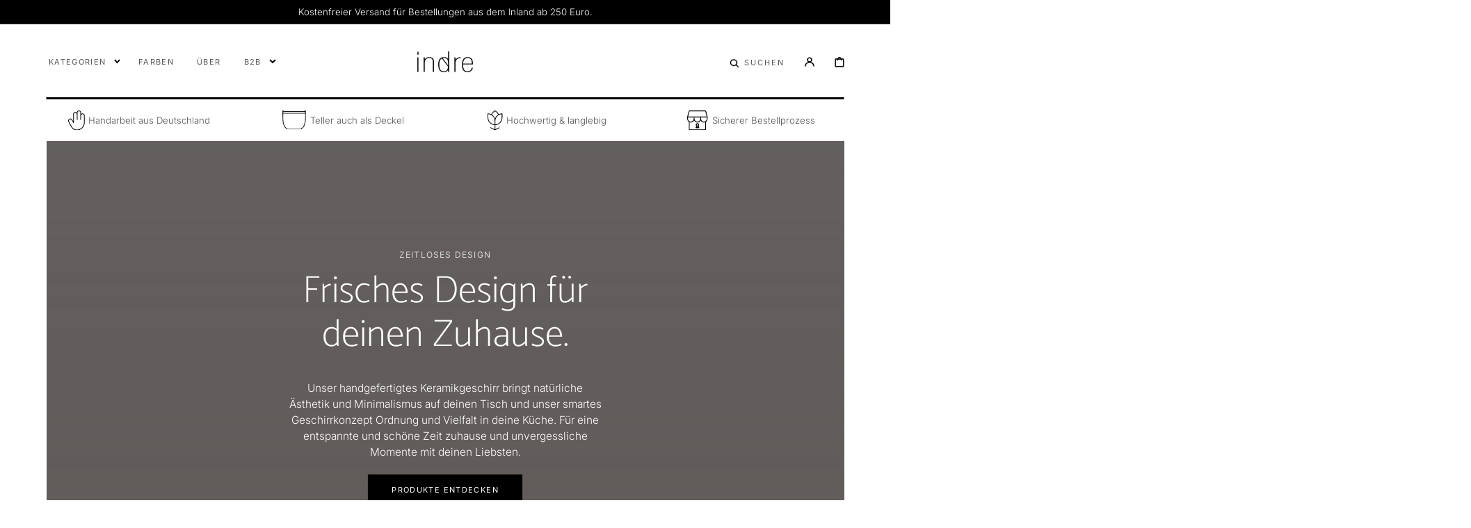

--- FILE ---
content_type: text/html; charset=utf-8
request_url: https://www.indreceramics.com/
body_size: 59871
content:
<!doctype html>
<html class="no-js" lang="de">
  <head>
    <meta charset="utf-8">
    <meta http-equiv="X-UA-Compatible" content="IE=edge">
    <meta name="viewport" content="width=device-width,initial-scale=1">
    <meta name="theme-color" content="">
    <link rel="canonical" href="https://www.indreceramics.com/">
    <link rel="preconnect" href="https://cdn.shopify.com" crossorigin><link rel="icon" type="image/png" href="//www.indreceramics.com/cdn/shop/files/indre-logo-outline-quadratisch-white-bg_32x32.svg?v=1729862216"><link rel="preconnect" href="https://fonts.shopifycdn.com" crossorigin><title>indre Ceramics- Handgefertigt in Deutschland</title>

    
      <meta name="description" content="Bei uns findest du handgefertigte Keramik, die zeitloses Design und Funktionalität vereint. Jedes Stück wird mit viel Liebe zum Detail in Deutschland hergestellt – nachhaltig, ehrlich und einzigartig.">
    

    

<meta property="og:site_name" content="indre Ceramics">
<meta property="og:url" content="https://www.indreceramics.com/">
<meta property="og:title" content="indre Ceramics- Handgefertigt in Deutschland">
<meta property="og:type" content="website">
<meta property="og:description" content="Bei uns findest du handgefertigte Keramik, die zeitloses Design und Funktionalität vereint. Jedes Stück wird mit viel Liebe zum Detail in Deutschland hergestellt – nachhaltig, ehrlich und einzigartig."><meta property="og:image" content="http://www.indreceramics.com/cdn/shop/files/DSC08984.jpg?v=1745406727">
  <meta property="og:image:secure_url" content="https://www.indreceramics.com/cdn/shop/files/DSC08984.jpg?v=1745406727">
  <meta property="og:image:width" content="2048">
  <meta property="og:image:height" content="2048"><meta name="twitter:card" content="summary_large_image">
<meta name="twitter:title" content="indre Ceramics- Handgefertigt in Deutschland">
<meta name="twitter:description" content="Bei uns findest du handgefertigte Keramik, die zeitloses Design und Funktionalität vereint. Jedes Stück wird mit viel Liebe zum Detail in Deutschland hergestellt – nachhaltig, ehrlich und einzigartig.">


    <script src="//www.indreceramics.com/cdn/shop/t/9/assets/constants.js?v=37383056447335370521727098024" defer="defer"></script>
    <script src="//www.indreceramics.com/cdn/shop/t/9/assets/pubsub.js?v=34180055027472970951727098025" defer="defer"></script>
    <script src="//www.indreceramics.com/cdn/shop/t/9/assets/global.js?v=91631519478693952271727098025" defer="defer"></script>

    <script>window.performance && window.performance.mark && window.performance.mark('shopify.content_for_header.start');</script><meta name="google-site-verification" content="3weFvmrE3TEV4SbqBYCN3LnETXWpAAEi2dKlHkWB6V8">
<meta name="facebook-domain-verification" content="latkhskrf4hu28k31xhrhihlku8j74">
<meta id="shopify-digital-wallet" name="shopify-digital-wallet" content="/62420058350/digital_wallets/dialog">
<meta name="shopify-checkout-api-token" content="0971041ac421683cf9fa4c0b45f0e96c">
<meta id="in-context-paypal-metadata" data-shop-id="62420058350" data-venmo-supported="false" data-environment="production" data-locale="de_DE" data-paypal-v4="true" data-currency="EUR">
<script async="async" src="/checkouts/internal/preloads.js?locale=de-DE"></script>
<link rel="preconnect" href="https://shop.app" crossorigin="anonymous">
<script async="async" src="https://shop.app/checkouts/internal/preloads.js?locale=de-DE&shop_id=62420058350" crossorigin="anonymous"></script>
<script id="apple-pay-shop-capabilities" type="application/json">{"shopId":62420058350,"countryCode":"DE","currencyCode":"EUR","merchantCapabilities":["supports3DS"],"merchantId":"gid:\/\/shopify\/Shop\/62420058350","merchantName":"indre Ceramics","requiredBillingContactFields":["postalAddress","email"],"requiredShippingContactFields":["postalAddress","email"],"shippingType":"shipping","supportedNetworks":["visa","maestro","masterCard","amex"],"total":{"type":"pending","label":"indre Ceramics","amount":"1.00"},"shopifyPaymentsEnabled":true,"supportsSubscriptions":true}</script>
<script id="shopify-features" type="application/json">{"accessToken":"0971041ac421683cf9fa4c0b45f0e96c","betas":["rich-media-storefront-analytics"],"domain":"www.indreceramics.com","predictiveSearch":true,"shopId":62420058350,"locale":"de"}</script>
<script>var Shopify = Shopify || {};
Shopify.shop = "indreceramics.myshopify.com";
Shopify.locale = "de";
Shopify.currency = {"active":"EUR","rate":"1.0"};
Shopify.country = "DE";
Shopify.theme = {"name":"Stockholm - V.F.X. Johow","id":144265150702,"schema_name":"Stockholm","schema_version":"2.0.10","theme_store_id":1405,"role":"main"};
Shopify.theme.handle = "null";
Shopify.theme.style = {"id":null,"handle":null};
Shopify.cdnHost = "www.indreceramics.com/cdn";
Shopify.routes = Shopify.routes || {};
Shopify.routes.root = "/";</script>
<script type="module">!function(o){(o.Shopify=o.Shopify||{}).modules=!0}(window);</script>
<script>!function(o){function n(){var o=[];function n(){o.push(Array.prototype.slice.apply(arguments))}return n.q=o,n}var t=o.Shopify=o.Shopify||{};t.loadFeatures=n(),t.autoloadFeatures=n()}(window);</script>
<script>
  window.ShopifyPay = window.ShopifyPay || {};
  window.ShopifyPay.apiHost = "shop.app\/pay";
  window.ShopifyPay.redirectState = null;
</script>
<script id="shop-js-analytics" type="application/json">{"pageType":"index"}</script>
<script defer="defer" async type="module" src="//www.indreceramics.com/cdn/shopifycloud/shop-js/modules/v2/client.init-shop-cart-sync_HUjMWWU5.de.esm.js"></script>
<script defer="defer" async type="module" src="//www.indreceramics.com/cdn/shopifycloud/shop-js/modules/v2/chunk.common_QpfDqRK1.esm.js"></script>
<script type="module">
  await import("//www.indreceramics.com/cdn/shopifycloud/shop-js/modules/v2/client.init-shop-cart-sync_HUjMWWU5.de.esm.js");
await import("//www.indreceramics.com/cdn/shopifycloud/shop-js/modules/v2/chunk.common_QpfDqRK1.esm.js");

  window.Shopify.SignInWithShop?.initShopCartSync?.({"fedCMEnabled":true,"windoidEnabled":true});

</script>
<script>
  window.Shopify = window.Shopify || {};
  if (!window.Shopify.featureAssets) window.Shopify.featureAssets = {};
  window.Shopify.featureAssets['shop-js'] = {"shop-cart-sync":["modules/v2/client.shop-cart-sync_ByUgVWtJ.de.esm.js","modules/v2/chunk.common_QpfDqRK1.esm.js"],"init-fed-cm":["modules/v2/client.init-fed-cm_CVqhkk-1.de.esm.js","modules/v2/chunk.common_QpfDqRK1.esm.js"],"shop-button":["modules/v2/client.shop-button_B0pFlqys.de.esm.js","modules/v2/chunk.common_QpfDqRK1.esm.js"],"shop-cash-offers":["modules/v2/client.shop-cash-offers_CaaeZ5wd.de.esm.js","modules/v2/chunk.common_QpfDqRK1.esm.js","modules/v2/chunk.modal_CS8dP9kO.esm.js"],"init-windoid":["modules/v2/client.init-windoid_B-gyVqfY.de.esm.js","modules/v2/chunk.common_QpfDqRK1.esm.js"],"shop-toast-manager":["modules/v2/client.shop-toast-manager_DgTeluS3.de.esm.js","modules/v2/chunk.common_QpfDqRK1.esm.js"],"init-shop-email-lookup-coordinator":["modules/v2/client.init-shop-email-lookup-coordinator_C5I212n4.de.esm.js","modules/v2/chunk.common_QpfDqRK1.esm.js"],"init-shop-cart-sync":["modules/v2/client.init-shop-cart-sync_HUjMWWU5.de.esm.js","modules/v2/chunk.common_QpfDqRK1.esm.js"],"avatar":["modules/v2/client.avatar_BTnouDA3.de.esm.js"],"pay-button":["modules/v2/client.pay-button_CJaF-UDc.de.esm.js","modules/v2/chunk.common_QpfDqRK1.esm.js"],"init-customer-accounts":["modules/v2/client.init-customer-accounts_BI_wUvuR.de.esm.js","modules/v2/client.shop-login-button_DTPR4l75.de.esm.js","modules/v2/chunk.common_QpfDqRK1.esm.js","modules/v2/chunk.modal_CS8dP9kO.esm.js"],"init-shop-for-new-customer-accounts":["modules/v2/client.init-shop-for-new-customer-accounts_C4qR5Wl-.de.esm.js","modules/v2/client.shop-login-button_DTPR4l75.de.esm.js","modules/v2/chunk.common_QpfDqRK1.esm.js","modules/v2/chunk.modal_CS8dP9kO.esm.js"],"shop-login-button":["modules/v2/client.shop-login-button_DTPR4l75.de.esm.js","modules/v2/chunk.common_QpfDqRK1.esm.js","modules/v2/chunk.modal_CS8dP9kO.esm.js"],"init-customer-accounts-sign-up":["modules/v2/client.init-customer-accounts-sign-up_SG5gYFpP.de.esm.js","modules/v2/client.shop-login-button_DTPR4l75.de.esm.js","modules/v2/chunk.common_QpfDqRK1.esm.js","modules/v2/chunk.modal_CS8dP9kO.esm.js"],"shop-follow-button":["modules/v2/client.shop-follow-button_CmMsyvrH.de.esm.js","modules/v2/chunk.common_QpfDqRK1.esm.js","modules/v2/chunk.modal_CS8dP9kO.esm.js"],"checkout-modal":["modules/v2/client.checkout-modal_tfCxQqrq.de.esm.js","modules/v2/chunk.common_QpfDqRK1.esm.js","modules/v2/chunk.modal_CS8dP9kO.esm.js"],"lead-capture":["modules/v2/client.lead-capture_Ccz5Zm6k.de.esm.js","modules/v2/chunk.common_QpfDqRK1.esm.js","modules/v2/chunk.modal_CS8dP9kO.esm.js"],"shop-login":["modules/v2/client.shop-login_BfivnucW.de.esm.js","modules/v2/chunk.common_QpfDqRK1.esm.js","modules/v2/chunk.modal_CS8dP9kO.esm.js"],"payment-terms":["modules/v2/client.payment-terms_D2Mn0eFV.de.esm.js","modules/v2/chunk.common_QpfDqRK1.esm.js","modules/v2/chunk.modal_CS8dP9kO.esm.js"]};
</script>
<script>(function() {
  var isLoaded = false;
  function asyncLoad() {
    if (isLoaded) return;
    isLoaded = true;
    var urls = ["https:\/\/cdn.nfcube.com\/instafeed-1712fcf8c92db42d8aac426f1cc83153.js?shop=indreceramics.myshopify.com"];
    for (var i = 0; i < urls.length; i++) {
      var s = document.createElement('script');
      s.type = 'text/javascript';
      s.async = true;
      s.src = urls[i];
      var x = document.getElementsByTagName('script')[0];
      x.parentNode.insertBefore(s, x);
    }
  };
  if(window.attachEvent) {
    window.attachEvent('onload', asyncLoad);
  } else {
    window.addEventListener('load', asyncLoad, false);
  }
})();</script>
<script id="__st">var __st={"a":62420058350,"offset":3600,"reqid":"7abbdaf9-4924-41fd-a3fe-9870f5890103-1768782239","pageurl":"www.indreceramics.com\/","u":"85ec7955f697","p":"home"};</script>
<script>window.ShopifyPaypalV4VisibilityTracking = true;</script>
<script id="captcha-bootstrap">!function(){'use strict';const t='contact',e='account',n='new_comment',o=[[t,t],['blogs',n],['comments',n],[t,'customer']],c=[[e,'customer_login'],[e,'guest_login'],[e,'recover_customer_password'],[e,'create_customer']],r=t=>t.map((([t,e])=>`form[action*='/${t}']:not([data-nocaptcha='true']) input[name='form_type'][value='${e}']`)).join(','),a=t=>()=>t?[...document.querySelectorAll(t)].map((t=>t.form)):[];function s(){const t=[...o],e=r(t);return a(e)}const i='password',u='form_key',d=['recaptcha-v3-token','g-recaptcha-response','h-captcha-response',i],f=()=>{try{return window.sessionStorage}catch{return}},m='__shopify_v',_=t=>t.elements[u];function p(t,e,n=!1){try{const o=window.sessionStorage,c=JSON.parse(o.getItem(e)),{data:r}=function(t){const{data:e,action:n}=t;return t[m]||n?{data:e,action:n}:{data:t,action:n}}(c);for(const[e,n]of Object.entries(r))t.elements[e]&&(t.elements[e].value=n);n&&o.removeItem(e)}catch(o){console.error('form repopulation failed',{error:o})}}const l='form_type',E='cptcha';function T(t){t.dataset[E]=!0}const w=window,h=w.document,L='Shopify',v='ce_forms',y='captcha';let A=!1;((t,e)=>{const n=(g='f06e6c50-85a8-45c8-87d0-21a2b65856fe',I='https://cdn.shopify.com/shopifycloud/storefront-forms-hcaptcha/ce_storefront_forms_captcha_hcaptcha.v1.5.2.iife.js',D={infoText:'Durch hCaptcha geschützt',privacyText:'Datenschutz',termsText:'Allgemeine Geschäftsbedingungen'},(t,e,n)=>{const o=w[L][v],c=o.bindForm;if(c)return c(t,g,e,D).then(n);var r;o.q.push([[t,g,e,D],n]),r=I,A||(h.body.append(Object.assign(h.createElement('script'),{id:'captcha-provider',async:!0,src:r})),A=!0)});var g,I,D;w[L]=w[L]||{},w[L][v]=w[L][v]||{},w[L][v].q=[],w[L][y]=w[L][y]||{},w[L][y].protect=function(t,e){n(t,void 0,e),T(t)},Object.freeze(w[L][y]),function(t,e,n,w,h,L){const[v,y,A,g]=function(t,e,n){const i=e?o:[],u=t?c:[],d=[...i,...u],f=r(d),m=r(i),_=r(d.filter((([t,e])=>n.includes(e))));return[a(f),a(m),a(_),s()]}(w,h,L),I=t=>{const e=t.target;return e instanceof HTMLFormElement?e:e&&e.form},D=t=>v().includes(t);t.addEventListener('submit',(t=>{const e=I(t);if(!e)return;const n=D(e)&&!e.dataset.hcaptchaBound&&!e.dataset.recaptchaBound,o=_(e),c=g().includes(e)&&(!o||!o.value);(n||c)&&t.preventDefault(),c&&!n&&(function(t){try{if(!f())return;!function(t){const e=f();if(!e)return;const n=_(t);if(!n)return;const o=n.value;o&&e.removeItem(o)}(t);const e=Array.from(Array(32),(()=>Math.random().toString(36)[2])).join('');!function(t,e){_(t)||t.append(Object.assign(document.createElement('input'),{type:'hidden',name:u})),t.elements[u].value=e}(t,e),function(t,e){const n=f();if(!n)return;const o=[...t.querySelectorAll(`input[type='${i}']`)].map((({name:t})=>t)),c=[...d,...o],r={};for(const[a,s]of new FormData(t).entries())c.includes(a)||(r[a]=s);n.setItem(e,JSON.stringify({[m]:1,action:t.action,data:r}))}(t,e)}catch(e){console.error('failed to persist form',e)}}(e),e.submit())}));const S=(t,e)=>{t&&!t.dataset[E]&&(n(t,e.some((e=>e===t))),T(t))};for(const o of['focusin','change'])t.addEventListener(o,(t=>{const e=I(t);D(e)&&S(e,y())}));const B=e.get('form_key'),M=e.get(l),P=B&&M;t.addEventListener('DOMContentLoaded',(()=>{const t=y();if(P)for(const e of t)e.elements[l].value===M&&p(e,B);[...new Set([...A(),...v().filter((t=>'true'===t.dataset.shopifyCaptcha))])].forEach((e=>S(e,t)))}))}(h,new URLSearchParams(w.location.search),n,t,e,['guest_login'])})(!0,!0)}();</script>
<script integrity="sha256-4kQ18oKyAcykRKYeNunJcIwy7WH5gtpwJnB7kiuLZ1E=" data-source-attribution="shopify.loadfeatures" defer="defer" src="//www.indreceramics.com/cdn/shopifycloud/storefront/assets/storefront/load_feature-a0a9edcb.js" crossorigin="anonymous"></script>
<script crossorigin="anonymous" defer="defer" src="//www.indreceramics.com/cdn/shopifycloud/storefront/assets/shopify_pay/storefront-65b4c6d7.js?v=20250812"></script>
<script data-source-attribution="shopify.dynamic_checkout.dynamic.init">var Shopify=Shopify||{};Shopify.PaymentButton=Shopify.PaymentButton||{isStorefrontPortableWallets:!0,init:function(){window.Shopify.PaymentButton.init=function(){};var t=document.createElement("script");t.src="https://www.indreceramics.com/cdn/shopifycloud/portable-wallets/latest/portable-wallets.de.js",t.type="module",document.head.appendChild(t)}};
</script>
<script data-source-attribution="shopify.dynamic_checkout.buyer_consent">
  function portableWalletsHideBuyerConsent(e){var t=document.getElementById("shopify-buyer-consent"),n=document.getElementById("shopify-subscription-policy-button");t&&n&&(t.classList.add("hidden"),t.setAttribute("aria-hidden","true"),n.removeEventListener("click",e))}function portableWalletsShowBuyerConsent(e){var t=document.getElementById("shopify-buyer-consent"),n=document.getElementById("shopify-subscription-policy-button");t&&n&&(t.classList.remove("hidden"),t.removeAttribute("aria-hidden"),n.addEventListener("click",e))}window.Shopify?.PaymentButton&&(window.Shopify.PaymentButton.hideBuyerConsent=portableWalletsHideBuyerConsent,window.Shopify.PaymentButton.showBuyerConsent=portableWalletsShowBuyerConsent);
</script>
<script data-source-attribution="shopify.dynamic_checkout.cart.bootstrap">document.addEventListener("DOMContentLoaded",(function(){function t(){return document.querySelector("shopify-accelerated-checkout-cart, shopify-accelerated-checkout")}if(t())Shopify.PaymentButton.init();else{new MutationObserver((function(e,n){t()&&(Shopify.PaymentButton.init(),n.disconnect())})).observe(document.body,{childList:!0,subtree:!0})}}));
</script>
<script id='scb4127' type='text/javascript' async='' src='https://www.indreceramics.com/cdn/shopifycloud/privacy-banner/storefront-banner.js'></script><link id="shopify-accelerated-checkout-styles" rel="stylesheet" media="screen" href="https://www.indreceramics.com/cdn/shopifycloud/portable-wallets/latest/accelerated-checkout-backwards-compat.css" crossorigin="anonymous">
<style id="shopify-accelerated-checkout-cart">
        #shopify-buyer-consent {
  margin-top: 1em;
  display: inline-block;
  width: 100%;
}

#shopify-buyer-consent.hidden {
  display: none;
}

#shopify-subscription-policy-button {
  background: none;
  border: none;
  padding: 0;
  text-decoration: underline;
  font-size: inherit;
  cursor: pointer;
}

#shopify-subscription-policy-button::before {
  box-shadow: none;
}

      </style>
<script id="sections-script" data-sections="header,footer" defer="defer" src="//www.indreceramics.com/cdn/shop/t/9/compiled_assets/scripts.js?1538"></script>
<script>window.performance && window.performance.mark && window.performance.mark('shopify.content_for_header.end');</script>

    <style data-shopify>
      @font-face {
  font-family: Inter;
  font-weight: 300;
  font-style: normal;
  font-display: swap;
  src: url("//www.indreceramics.com/cdn/fonts/inter/inter_n3.6faba940d2e90c9f1c2e0c5c2750b84af59fecc0.woff2") format("woff2"),
       url("//www.indreceramics.com/cdn/fonts/inter/inter_n3.413aa818ec2103383c4ac7c3744c464d04b4db49.woff") format("woff");
}

      @font-face {
  font-family: Inter;
  font-weight: 600;
  font-style: normal;
  font-display: swap;
  src: url("//www.indreceramics.com/cdn/fonts/inter/inter_n6.771af0474a71b3797eb38f3487d6fb79d43b6877.woff2") format("woff2"),
       url("//www.indreceramics.com/cdn/fonts/inter/inter_n6.88c903d8f9e157d48b73b7777d0642925bcecde7.woff") format("woff");
}

      @font-face {
  font-family: Inter;
  font-weight: 300;
  font-style: italic;
  font-display: swap;
  src: url("//www.indreceramics.com/cdn/fonts/inter/inter_i3.6d51b5c1aff0e6286c06ee460a22e95b7c89d160.woff2") format("woff2"),
       url("//www.indreceramics.com/cdn/fonts/inter/inter_i3.125e6a7560f210d08832797e294849204cda4973.woff") format("woff");
}

      @font-face {
  font-family: Inter;
  font-weight: 600;
  font-style: italic;
  font-display: swap;
  src: url("//www.indreceramics.com/cdn/fonts/inter/inter_i6.3bbe0fe1c7ee4f282f9c2e296f3e4401a48cbe19.woff2") format("woff2"),
       url("//www.indreceramics.com/cdn/fonts/inter/inter_i6.8bea21f57a10d5416ddf685e2c91682ec237876d.woff") format("woff");
}

      @font-face {
  font-family: Catamaran;
  font-weight: 400;
  font-style: normal;
  font-display: swap;
  src: url("//www.indreceramics.com/cdn/fonts/catamaran/catamaran_n4.97787e924c88922c7d20919761339dda1e5276ad.woff2") format("woff2"),
       url("//www.indreceramics.com/cdn/fonts/catamaran/catamaran_n4.cfda140ba68e3253077b759e3de0d67c4d8b231e.woff") format("woff");
}

      @font-face {
  font-family: Catamaran;
  font-weight: 100;
  font-style: normal;
  font-display: swap;
  src: url("//www.indreceramics.com/cdn/fonts/catamaran/catamaran_n1.d9b9df3bd7ad47ffab18b8dd4b5ae1da4d443844.woff2") format("woff2"),
       url("//www.indreceramics.com/cdn/fonts/catamaran/catamaran_n1.ff960578cfb168ad09efea8e8408d6403e6c8d30.woff") format("woff");
}

      @font-face {
  font-family: Inter;
  font-weight: 400;
  font-style: normal;
  font-display: swap;
  src: url("//www.indreceramics.com/cdn/fonts/inter/inter_n4.b2a3f24c19b4de56e8871f609e73ca7f6d2e2bb9.woff2") format("woff2"),
       url("//www.indreceramics.com/cdn/fonts/inter/inter_n4.af8052d517e0c9ffac7b814872cecc27ae1fa132.woff") format("woff");
}

      @font-face {
  font-family: Inter;
  font-weight: 400;
  font-style: normal;
  font-display: swap;
  src: url("//www.indreceramics.com/cdn/fonts/inter/inter_n4.b2a3f24c19b4de56e8871f609e73ca7f6d2e2bb9.woff2") format("woff2"),
       url("//www.indreceramics.com/cdn/fonts/inter/inter_n4.af8052d517e0c9ffac7b814872cecc27ae1fa132.woff") format("woff");
}


      :root {
      --font-body-family: Inter, sans-serif;
      --font-body-style: normal;
      --font-body-weight: 300;

      --font-heading-family: Catamaran, sans-serif;
      --font-heading-style: normal;
      --font-heading-weight: 100;
      --font-heading-letter-spacing: 0em;

      --font-heading-card-family: Catamaran, sans-serif;
      --font-heading-card-style: normal;
      --font-heading-card-weight: 100;
      --font-heading-card-text-transform: uppercase;
      --font-heading-card-letter-spacing: 0.1em;

      --font-body-scale: 1.1;
      --font-heading-scale: 0.9090909090909091;
      --font-heading-card-scale: 0.9090909090909091;

      --font-button-family: Inter, sans-serif;
      --font-button-style: normal;
      --font-button-weight: 400;
      --font-button-text-transform: uppercase;

      --font-button-family: Inter, sans-serif;
      --font-button-style: normal;
      --font-button-weight: 400;
      --font-button-text-transform: uppercase;

      --font-header-menu-family: Inter, sans-serif;
      --font-header-menu-style: normal;
      --font-header-menu-weight: 400;
      --font-header-menu-text-transform: uppercase;

      --font-popups-heading-family: Inter, sans-serif;
      --font-popups-heading-style: normal;
      --font-popups-heading-weight: 400;
      --font-popups-text-family: Inter, sans-serif;
      --font-popups-text-style: normal;
      --font-popups-text-weight: 400;
      --font-popups-scale: 1.0;

      --color-base-text: 33, 28, 28;
      --color-title-text: 0, 0, 0;
      --color-secondary-text: 0, 0, 0;
      --color-base-background-1: 255, 255, 255;
      --color-base-background-2: 244, 244, 244;

      --color-secondary-element-background: 244, 244, 244;

      --color-announcement-bar-background: 0, 0, 0;

      --color-section-border: 0, 0, 0;
      --color-base-solid-button-labels: 255, 255, 255;
      --color-base-outline-button-labels: 0, 0, 0;
      --color-base-button-background: 0, 0, 0;
      --payment-terms-background-color: #ffffff;

      }

      *,
      *::before,
      *::after {
      box-sizing: inherit;
      }

      html {
      box-sizing: border-box;
      font-size: calc(var(--font-body-scale) * 62.5%);
      height: 100%;

      }

      body {
      display: flex;
      flex-direction: column;
      position: relative;
      min-height: 100%;
      margin: 0;
      font-size: 1.4rem;
      line-height: 1.8;
      font-family: var(--font-body-family);
      font-style: var(--font-body-style);
      font-weight: var(--font-body-weight);
      overflow-x: hidden;
      }
      .content-for-layout {
      flex: 1;
      }

      @media screen and (min-width: 750px) {
      body {
      font-size: 1.4rem;
      }
      }

      .spaced-section {
      margin-top: 5rem;
      }

      @media screen and (min-width: 990px) {
      .spaced-section {
      margin-top: 55px;
      }
      }
    </style>
    <link href="//www.indreceramics.com/cdn/shop/t/9/assets/jquery.fancybox.css?v=169505947575512483211727098025" rel="stylesheet" type="text/css" media="all" />
    <link href="//www.indreceramics.com/cdn/shop/t/9/assets/slick.css?v=114094046724096443831727098026" rel="stylesheet" type="text/css" media="all" />
    <link href="//www.indreceramics.com/cdn/shop/t/9/assets/quickview.css?v=40621973576162764921727098025" rel="stylesheet" type="text/css" media="all" />
    <link href="//www.indreceramics.com/cdn/shop/t/9/assets/bootstrap-grid.css?v=147393982202429808541727098024" rel="stylesheet" type="text/css" media="all" />
    <link href="//www.indreceramics.com/cdn/shop/t/9/assets/base.css?v=41154342240254737381727098024" rel="stylesheet" type="text/css" media="all" /><link rel="preload" as="font" href="//www.indreceramics.com/cdn/fonts/inter/inter_n3.6faba940d2e90c9f1c2e0c5c2750b84af59fecc0.woff2" type="font/woff2" crossorigin><link rel="preload" as="font" href="//www.indreceramics.com/cdn/fonts/catamaran/catamaran_n1.d9b9df3bd7ad47ffab18b8dd4b5ae1da4d443844.woff2" type="font/woff2" crossorigin><script>
      document.documentElement.className = document.documentElement.className.replace('no-js', 'js');
      if (Shopify.designMode) {
        document.documentElement.classList.add('shopify-design-mode');
      }
    </script>
  <!-- BEGIN app block: shopify://apps/judge-me-reviews/blocks/judgeme_core/61ccd3b1-a9f2-4160-9fe9-4fec8413e5d8 --><!-- Start of Judge.me Core -->






<link rel="dns-prefetch" href="https://cdnwidget.judge.me">
<link rel="dns-prefetch" href="https://cdn.judge.me">
<link rel="dns-prefetch" href="https://cdn1.judge.me">
<link rel="dns-prefetch" href="https://api.judge.me">

<script data-cfasync='false' class='jdgm-settings-script'>window.jdgmSettings={"pagination":5,"disable_web_reviews":false,"badge_no_review_text":"Noch keine Bewertungen","badge_n_reviews_text":"{{ n }} Bewertung(en)","badge_star_color":"#000000","hide_badge_preview_if_no_reviews":false,"badge_hide_text":false,"enforce_center_preview_badge":false,"widget_title":"Kundenbewertungen","widget_open_form_text":"Bewertung schreiben","widget_close_form_text":"Bewertung abbrechen","widget_refresh_page_text":"Seite aktualisieren","widget_summary_text":"Basierend auf {{ number_of_reviews }} Bewertung(en)","widget_no_review_text":"Schreib als erstes eine Bewertung","widget_name_field_text":"Anzeigename","widget_verified_name_field_text":"Verifizierter Name (öffentlich)","widget_name_placeholder_text":"Anzeigename","widget_required_field_error_text":"Dieses Feld ist erforderlich.","widget_email_field_text":"E-Mail-Adresse","widget_verified_email_field_text":"Verifizierte E-Mail (privat, kann nicht bearbeitet werden)","widget_email_placeholder_text":"Ihre E-Mail-Adresse","widget_email_field_error_text":"Bitte geben Sie eine gültige E-Mail-Adresse ein.","widget_rating_field_text":"Bewertung","widget_review_title_field_text":"Bewertungstitel","widget_review_title_placeholder_text":"Geben Sie Ihrer Bewertung einen Titel","widget_review_body_field_text":"Bewertungsinhalt","widget_review_body_placeholder_text":"Beginnen Sie hier zu schreiben...","widget_pictures_field_text":"Bild/Video (optional)","widget_submit_review_text":"Bewertung abschicken","widget_submit_verified_review_text":"Verifizierte Bewertung abschicken","widget_submit_success_msg_with_auto_publish":"Vielen Dank! Bitte aktualisieren Sie die Seite in wenigen Momenten, um Ihre Bewertung zu sehen. Sie können Ihre Bewertung entfernen oder bearbeiten, indem Sie sich bei \u003ca href='https://judge.me/login' target='_blank' rel='nofollow noopener'\u003eJudge.me\u003c/a\u003e anmelden","widget_submit_success_msg_no_auto_publish":"Vielen Dank! Ihre Bewertung wird veröffentlicht, sobald sie vom Shop-Administrator genehmigt wurde. Sie können Ihre Bewertung entfernen oder bearbeiten, indem Sie sich bei \u003ca href='https://judge.me/login' target='_blank' rel='nofollow noopener'\u003eJudge.me\u003c/a\u003e anmelden","widget_show_default_reviews_out_of_total_text":"Es werden {{ n_reviews_shown }} von {{ n_reviews }} Bewertungen angezeigt.","widget_show_all_link_text":"Alle anzeigen","widget_show_less_link_text":"Weniger anzeigen","widget_author_said_text":"{{ reviewer_name }} sagte:","widget_days_text":"vor {{ n }} Tag/Tagen","widget_weeks_text":"vor {{ n }} Woche/Wochen","widget_months_text":"vor {{ n }} Monat/Monaten","widget_years_text":"vor {{ n }} Jahr/Jahren","widget_yesterday_text":"Gestern","widget_today_text":"Heute","widget_replied_text":"\u003e\u003e {{ shop_name }} antwortete:","widget_read_more_text":"Mehr lesen","widget_reviewer_name_as_initial":"","widget_rating_filter_color":"#fbcd0a","widget_rating_filter_see_all_text":"Alle Bewertungen anzeigen","widget_sorting_most_recent_text":"Neueste","widget_sorting_highest_rating_text":"Höchste Bewertung","widget_sorting_lowest_rating_text":"Niedrigste Bewertung","widget_sorting_with_pictures_text":"Nur Bilder","widget_sorting_most_helpful_text":"Hilfreichste","widget_open_question_form_text":"Eine Frage stellen","widget_reviews_subtab_text":"Bewertungen","widget_questions_subtab_text":"Fragen","widget_question_label_text":"Frage","widget_answer_label_text":"Antwort","widget_question_placeholder_text":"Schreiben Sie hier Ihre Frage","widget_submit_question_text":"Frage absenden","widget_question_submit_success_text":"Vielen Dank für Ihre Frage! Wir werden Sie benachrichtigen, sobald sie beantwortet wird.","widget_star_color":"#000000","verified_badge_text":"Verifiziert","verified_badge_bg_color":"","verified_badge_text_color":"","verified_badge_placement":"left-of-reviewer-name","widget_review_max_height":"","widget_hide_border":false,"widget_social_share":false,"widget_thumb":false,"widget_review_location_show":false,"widget_location_format":"","all_reviews_include_out_of_store_products":true,"all_reviews_out_of_store_text":"(außerhalb des Shops)","all_reviews_pagination":100,"all_reviews_product_name_prefix_text":"über","enable_review_pictures":true,"enable_question_anwser":false,"widget_theme":"default","review_date_format":"dd/mm/yyyy","default_sort_method":"most-recent","widget_product_reviews_subtab_text":"Produktbewertungen","widget_shop_reviews_subtab_text":"Shop-Bewertungen","widget_other_products_reviews_text":"Bewertungen für andere Produkte","widget_store_reviews_subtab_text":"Shop-Bewertungen","widget_no_store_reviews_text":"Dieser Shop hat noch keine Bewertungen erhalten","widget_web_restriction_product_reviews_text":"Dieses Produkt hat noch keine Bewertungen erhalten","widget_no_items_text":"Keine Elemente gefunden","widget_show_more_text":"Mehr anzeigen","widget_write_a_store_review_text":"Shop-Bewertung schreiben","widget_other_languages_heading":"Bewertungen in anderen Sprachen","widget_translate_review_text":"Bewertung übersetzen nach {{ language }}","widget_translating_review_text":"Übersetzung läuft...","widget_show_original_translation_text":"Original anzeigen ({{ language }})","widget_translate_review_failed_text":"Bewertung konnte nicht übersetzt werden.","widget_translate_review_retry_text":"Erneut versuchen","widget_translate_review_try_again_later_text":"Versuchen Sie es später noch einmal","show_product_url_for_grouped_product":false,"widget_sorting_pictures_first_text":"Bilder zuerst","show_pictures_on_all_rev_page_mobile":false,"show_pictures_on_all_rev_page_desktop":false,"floating_tab_hide_mobile_install_preference":false,"floating_tab_button_name":"★ Bewertungen","floating_tab_title":"Lassen Sie Kunden für uns sprechen","floating_tab_button_color":"","floating_tab_button_background_color":"","floating_tab_url":"","floating_tab_url_enabled":false,"floating_tab_tab_style":"text","all_reviews_text_badge_text":"Kunden bewerten uns mit {{ shop.metafields.judgeme.all_reviews_rating | round: 1 }}/5 basierend auf {{ shop.metafields.judgeme.all_reviews_count }} Bewertungen.","all_reviews_text_badge_text_branded_style":"{{ shop.metafields.judgeme.all_reviews_rating | round: 1 }} von 5 Sternen basierend auf {{ shop.metafields.judgeme.all_reviews_count }} Bewertungen","is_all_reviews_text_badge_a_link":false,"show_stars_for_all_reviews_text_badge":false,"all_reviews_text_badge_url":"","all_reviews_text_style":"branded","all_reviews_text_color_style":"judgeme_brand_color","all_reviews_text_color":"#108474","all_reviews_text_show_jm_brand":true,"featured_carousel_show_header":true,"featured_carousel_title":"Lassen Sie Kunden für uns sprechen","testimonials_carousel_title":"Kunden sagen uns","videos_carousel_title":"Echte Kunden-Geschichten","cards_carousel_title":"Kunden sagen uns","featured_carousel_count_text":"aus {{ n }} Bewertungen","featured_carousel_add_link_to_all_reviews_page":false,"featured_carousel_url":"","featured_carousel_show_images":true,"featured_carousel_autoslide_interval":5,"featured_carousel_arrows_on_the_sides":false,"featured_carousel_height":250,"featured_carousel_width":80,"featured_carousel_image_size":0,"featured_carousel_image_height":250,"featured_carousel_arrow_color":"#eeeeee","verified_count_badge_style":"branded","verified_count_badge_orientation":"horizontal","verified_count_badge_color_style":"judgeme_brand_color","verified_count_badge_color":"#108474","is_verified_count_badge_a_link":false,"verified_count_badge_url":"","verified_count_badge_show_jm_brand":true,"widget_rating_preset_default":5,"widget_first_sub_tab":"product-reviews","widget_show_histogram":true,"widget_histogram_use_custom_color":false,"widget_pagination_use_custom_color":false,"widget_star_use_custom_color":false,"widget_verified_badge_use_custom_color":false,"widget_write_review_use_custom_color":false,"picture_reminder_submit_button":"Upload Pictures","enable_review_videos":false,"mute_video_by_default":false,"widget_sorting_videos_first_text":"Videos zuerst","widget_review_pending_text":"Ausstehend","featured_carousel_items_for_large_screen":3,"social_share_options_order":"Facebook,Twitter","remove_microdata_snippet":true,"disable_json_ld":false,"enable_json_ld_products":false,"preview_badge_show_question_text":false,"preview_badge_no_question_text":"Keine Fragen","preview_badge_n_question_text":"{{ number_of_questions }} Frage/Fragen","qa_badge_show_icon":false,"qa_badge_position":"same-row","remove_judgeme_branding":false,"widget_add_search_bar":false,"widget_search_bar_placeholder":"Suchen","widget_sorting_verified_only_text":"Nur verifizierte","featured_carousel_theme":"default","featured_carousel_show_rating":true,"featured_carousel_show_title":true,"featured_carousel_show_body":true,"featured_carousel_show_date":false,"featured_carousel_show_reviewer":true,"featured_carousel_show_product":false,"featured_carousel_header_background_color":"#108474","featured_carousel_header_text_color":"#ffffff","featured_carousel_name_product_separator":"reviewed","featured_carousel_full_star_background":"#108474","featured_carousel_empty_star_background":"#dadada","featured_carousel_vertical_theme_background":"#f9fafb","featured_carousel_verified_badge_enable":true,"featured_carousel_verified_badge_color":"#108474","featured_carousel_border_style":"round","featured_carousel_review_line_length_limit":3,"featured_carousel_more_reviews_button_text":"Mehr Bewertungen lesen","featured_carousel_view_product_button_text":"Produkt ansehen","all_reviews_page_load_reviews_on":"scroll","all_reviews_page_load_more_text":"Mehr Bewertungen laden","disable_fb_tab_reviews":false,"enable_ajax_cdn_cache":false,"widget_advanced_speed_features":5,"widget_public_name_text":"wird öffentlich angezeigt wie","default_reviewer_name":"John Smith","default_reviewer_name_has_non_latin":true,"widget_reviewer_anonymous":"Anonym","medals_widget_title":"Judge.me Bewertungsmedaillen","medals_widget_background_color":"#f9fafb","medals_widget_position":"footer_all_pages","medals_widget_border_color":"#f9fafb","medals_widget_verified_text_position":"left","medals_widget_use_monochromatic_version":false,"medals_widget_elements_color":"#108474","show_reviewer_avatar":true,"widget_invalid_yt_video_url_error_text":"Keine YouTube-Video-URL","widget_max_length_field_error_text":"Bitte geben Sie nicht mehr als {0} Zeichen ein.","widget_show_country_flag":false,"widget_show_collected_via_shop_app":true,"widget_verified_by_shop_badge_style":"light","widget_verified_by_shop_text":"Verifiziert vom Shop","widget_show_photo_gallery":false,"widget_load_with_code_splitting":true,"widget_ugc_install_preference":false,"widget_ugc_title":"Von uns hergestellt, von Ihnen geteilt","widget_ugc_subtitle":"Markieren Sie uns, um Ihr Bild auf unserer Seite zu sehen","widget_ugc_arrows_color":"#ffffff","widget_ugc_primary_button_text":"Jetzt kaufen","widget_ugc_primary_button_background_color":"#108474","widget_ugc_primary_button_text_color":"#ffffff","widget_ugc_primary_button_border_width":"0","widget_ugc_primary_button_border_style":"none","widget_ugc_primary_button_border_color":"#108474","widget_ugc_primary_button_border_radius":"25","widget_ugc_secondary_button_text":"Mehr laden","widget_ugc_secondary_button_background_color":"#ffffff","widget_ugc_secondary_button_text_color":"#108474","widget_ugc_secondary_button_border_width":"2","widget_ugc_secondary_button_border_style":"solid","widget_ugc_secondary_button_border_color":"#108474","widget_ugc_secondary_button_border_radius":"25","widget_ugc_reviews_button_text":"Bewertungen ansehen","widget_ugc_reviews_button_background_color":"#ffffff","widget_ugc_reviews_button_text_color":"#108474","widget_ugc_reviews_button_border_width":"2","widget_ugc_reviews_button_border_style":"solid","widget_ugc_reviews_button_border_color":"#108474","widget_ugc_reviews_button_border_radius":"25","widget_ugc_reviews_button_link_to":"judgeme-reviews-page","widget_ugc_show_post_date":true,"widget_ugc_max_width":"800","widget_rating_metafield_value_type":true,"widget_primary_color":"#000000","widget_enable_secondary_color":false,"widget_secondary_color":"#edf5f5","widget_summary_average_rating_text":"{{ average_rating }} von 5","widget_media_grid_title":"Kundenfotos und Videos","widget_media_grid_see_more_text":"Mehr anzeigen","widget_round_style":false,"widget_show_product_medals":false,"widget_verified_by_judgeme_text":"Verifiziert von Judge.me","widget_show_store_medals":true,"widget_verified_by_judgeme_text_in_store_medals":"Verifiziert von Judge.me","widget_media_field_exceed_quantity_message":"Entschuldigung, wir können nur {{ max_media }} für eine Bewertung akzeptieren.","widget_media_field_exceed_limit_message":"{{ file_name }} ist zu groß, bitte wählen Sie ein {{ media_type }} kleiner als {{ size_limit }}MB.","widget_review_submitted_text":"Bewertung abgesendet!","widget_question_submitted_text":"Frage abgesendet!","widget_close_form_text_question":"Abbrechen","widget_write_your_answer_here_text":"Schreiben Sie hier Ihre Antwort","widget_enabled_branded_link":true,"widget_show_collected_by_judgeme":false,"widget_reviewer_name_color":"","widget_write_review_text_color":"","widget_write_review_bg_color":"","widget_collected_by_judgeme_text":"gesammelt von Judge.me","widget_pagination_type":"standard","widget_load_more_text":"Mehr laden","widget_load_more_color":"#108474","widget_full_review_text":"Vollständige Bewertung","widget_read_more_reviews_text":"Mehr Bewertungen lesen","widget_read_questions_text":"Fragen lesen","widget_questions_and_answers_text":"Fragen \u0026 Antworten","widget_verified_by_text":"Verifiziert von","widget_verified_text":"Verifiziert","widget_number_of_reviews_text":"{{ number_of_reviews }} Bewertungen","widget_back_button_text":"Zurück","widget_next_button_text":"Weiter","widget_custom_forms_filter_button":"Filter","custom_forms_style":"horizontal","widget_show_review_information":false,"how_reviews_are_collected":"Wie werden Bewertungen gesammelt?","widget_show_review_keywords":false,"widget_gdpr_statement":"Wie wir Ihre Daten verwenden: Wir kontaktieren Sie nur bezüglich der von Ihnen abgegebenen Bewertung und nur, wenn nötig. Durch das Absenden Ihrer Bewertung stimmen Sie den \u003ca href='https://judge.me/terms' target='_blank' rel='nofollow noopener'\u003eNutzungsbedingungen\u003c/a\u003e, der \u003ca href='https://judge.me/privacy' target='_blank' rel='nofollow noopener'\u003eDatenschutzrichtlinie\u003c/a\u003e und den \u003ca href='https://judge.me/content-policy' target='_blank' rel='nofollow noopener'\u003eInhaltsrichtlinien\u003c/a\u003e von Judge.me zu.","widget_multilingual_sorting_enabled":false,"widget_translate_review_content_enabled":false,"widget_translate_review_content_method":"manual","popup_widget_review_selection":"automatically_with_pictures","popup_widget_round_border_style":true,"popup_widget_show_title":true,"popup_widget_show_body":true,"popup_widget_show_reviewer":false,"popup_widget_show_product":true,"popup_widget_show_pictures":true,"popup_widget_use_review_picture":true,"popup_widget_show_on_home_page":true,"popup_widget_show_on_product_page":true,"popup_widget_show_on_collection_page":true,"popup_widget_show_on_cart_page":true,"popup_widget_position":"bottom_left","popup_widget_first_review_delay":5,"popup_widget_duration":5,"popup_widget_interval":5,"popup_widget_review_count":5,"popup_widget_hide_on_mobile":true,"review_snippet_widget_round_border_style":true,"review_snippet_widget_card_color":"#FFFFFF","review_snippet_widget_slider_arrows_background_color":"#FFFFFF","review_snippet_widget_slider_arrows_color":"#000000","review_snippet_widget_star_color":"#108474","show_product_variant":false,"all_reviews_product_variant_label_text":"Variante: ","widget_show_verified_branding":false,"widget_ai_summary_title":"Kunden sagen","widget_ai_summary_disclaimer":"KI-gestützte Bewertungszusammenfassung basierend auf aktuellen Kundenbewertungen","widget_show_ai_summary":false,"widget_show_ai_summary_bg":false,"widget_show_review_title_input":true,"redirect_reviewers_invited_via_email":"external_form","request_store_review_after_product_review":false,"request_review_other_products_in_order":false,"review_form_color_scheme":"default","review_form_corner_style":"square","review_form_star_color":{},"review_form_text_color":"#333333","review_form_background_color":"#ffffff","review_form_field_background_color":"#fafafa","review_form_button_color":{},"review_form_button_text_color":"#ffffff","review_form_modal_overlay_color":"#000000","review_content_screen_title_text":"Wie würden Sie dieses Produkt bewerten?","review_content_introduction_text":"Wir würden uns freuen, wenn Sie etwas über Ihre Erfahrung teilen würden.","store_review_form_title_text":"Wie würden Sie diesen Shop bewerten?","store_review_form_introduction_text":"Wir würden uns freuen, wenn Sie etwas über Ihre Erfahrung teilen würden.","show_review_guidance_text":true,"one_star_review_guidance_text":"Schlecht","five_star_review_guidance_text":"Großartig","customer_information_screen_title_text":"Über Sie","customer_information_introduction_text":"Bitte teilen Sie uns mehr über sich mit.","custom_questions_screen_title_text":"Ihre Erfahrung im Detail","custom_questions_introduction_text":"Hier sind einige Fragen, die uns helfen, mehr über Ihre Erfahrung zu verstehen.","review_submitted_screen_title_text":"Vielen Dank für Ihre Bewertung!","review_submitted_screen_thank_you_text":"Wir verarbeiten sie und sie wird bald im Shop erscheinen.","review_submitted_screen_email_verification_text":"Bitte bestätigen Sie Ihre E-Mail-Adresse, indem Sie auf den Link klicken, den wir Ihnen gerade gesendet haben. Dies hilft uns, die Bewertungen authentisch zu halten.","review_submitted_request_store_review_text":"Möchten Sie Ihre Erfahrung beim Einkaufen bei uns teilen?","review_submitted_review_other_products_text":"Möchten Sie diese Produkte bewerten?","store_review_screen_title_text":"Möchten Sie Ihre Erfahrung mit uns teilen?","store_review_introduction_text":"Wir würden uns freuen, wenn Sie etwas über Ihre Erfahrung teilen würden.","reviewer_media_screen_title_picture_text":"Bild teilen","reviewer_media_introduction_picture_text":"Laden Sie ein Foto hoch, um Ihre Bewertung zu unterstützen.","reviewer_media_screen_title_video_text":"Video teilen","reviewer_media_introduction_video_text":"Laden Sie ein Video hoch, um Ihre Bewertung zu unterstützen.","reviewer_media_screen_title_picture_or_video_text":"Bild oder Video teilen","reviewer_media_introduction_picture_or_video_text":"Laden Sie ein Foto oder Video hoch, um Ihre Bewertung zu unterstützen.","reviewer_media_youtube_url_text":"Fügen Sie hier Ihre Youtube-URL ein","advanced_settings_next_step_button_text":"Weiter","advanced_settings_close_review_button_text":"Schließen","modal_write_review_flow":false,"write_review_flow_required_text":"Erforderlich","write_review_flow_privacy_message_text":"Wir respektieren Ihre Privatsphäre.","write_review_flow_anonymous_text":"Bewertung als anonym","write_review_flow_visibility_text":"Dies wird nicht für andere Kunden sichtbar sein.","write_review_flow_multiple_selection_help_text":"Wählen Sie so viele aus, wie Sie möchten","write_review_flow_single_selection_help_text":"Wählen Sie eine Option","write_review_flow_required_field_error_text":"Dieses Feld ist erforderlich","write_review_flow_invalid_email_error_text":"Bitte geben Sie eine gültige E-Mail-Adresse ein","write_review_flow_max_length_error_text":"Max. {{ max_length }} Zeichen.","write_review_flow_media_upload_text":"\u003cb\u003eZum Hochladen klicken\u003c/b\u003e oder ziehen und ablegen","write_review_flow_gdpr_statement":"Wir kontaktieren Sie nur bei Bedarf bezüglich Ihrer Bewertung. Mit dem Absenden Ihrer Bewertung stimmen Sie unseren \u003ca href='https://judge.me/terms' target='_blank' rel='nofollow noopener'\u003eGeschäftsbedingungen\u003c/a\u003e und unserer \u003ca href='https://judge.me/privacy' target='_blank' rel='nofollow noopener'\u003eDatenschutzrichtlinie\u003c/a\u003e zu.","rating_only_reviews_enabled":false,"show_negative_reviews_help_screen":false,"new_review_flow_help_screen_rating_threshold":3,"negative_review_resolution_screen_title_text":"Erzählen Sie uns mehr","negative_review_resolution_text":"Ihre Erfahrung ist uns wichtig. Falls es Probleme mit Ihrem Kauf gab, sind wir hier, um zu helfen. Zögern Sie nicht, uns zu kontaktieren, wir würden gerne die Gelegenheit haben, die Dinge zu korrigieren.","negative_review_resolution_button_text":"Kontaktieren Sie uns","negative_review_resolution_proceed_with_review_text":"Hinterlassen Sie eine Bewertung","negative_review_resolution_subject":"Problem mit dem Kauf von {{ shop_name }}.{{ order_name }}","preview_badge_collection_page_install_status":false,"widget_review_custom_css":"","preview_badge_custom_css":"","preview_badge_stars_count":"5-stars","featured_carousel_custom_css":"","floating_tab_custom_css":"","all_reviews_widget_custom_css":"","medals_widget_custom_css":"","verified_badge_custom_css":"","all_reviews_text_custom_css":"","transparency_badges_collected_via_store_invite":false,"transparency_badges_from_another_provider":false,"transparency_badges_collected_from_store_visitor":false,"transparency_badges_collected_by_verified_review_provider":false,"transparency_badges_earned_reward":false,"transparency_badges_collected_via_store_invite_text":"Bewertung gesammelt durch eine Einladung zum Shop","transparency_badges_from_another_provider_text":"Bewertung gesammelt von einem anderen Anbieter","transparency_badges_collected_from_store_visitor_text":"Bewertung gesammelt von einem Shop-Besucher","transparency_badges_written_in_google_text":"Bewertung in Google geschrieben","transparency_badges_written_in_etsy_text":"Bewertung in Etsy geschrieben","transparency_badges_written_in_shop_app_text":"Bewertung in Shop App geschrieben","transparency_badges_earned_reward_text":"Bewertung erhielt eine Belohnung für zukünftige Bestellungen","product_review_widget_per_page":10,"widget_store_review_label_text":"Shop-Bewertung","checkout_comment_extension_title_on_product_page":"Customer Comments","checkout_comment_extension_num_latest_comment_show":5,"checkout_comment_extension_format":"name_and_timestamp","checkout_comment_customer_name":"last_initial","checkout_comment_comment_notification":true,"preview_badge_collection_page_install_preference":false,"preview_badge_home_page_install_preference":false,"preview_badge_product_page_install_preference":false,"review_widget_install_preference":"","review_carousel_install_preference":false,"floating_reviews_tab_install_preference":"none","verified_reviews_count_badge_install_preference":false,"all_reviews_text_install_preference":false,"review_widget_best_location":false,"judgeme_medals_install_preference":false,"review_widget_revamp_enabled":false,"review_widget_qna_enabled":false,"review_widget_header_theme":"minimal","review_widget_widget_title_enabled":true,"review_widget_header_text_size":"medium","review_widget_header_text_weight":"regular","review_widget_average_rating_style":"compact","review_widget_bar_chart_enabled":true,"review_widget_bar_chart_type":"numbers","review_widget_bar_chart_style":"standard","review_widget_expanded_media_gallery_enabled":false,"review_widget_reviews_section_theme":"standard","review_widget_image_style":"thumbnails","review_widget_review_image_ratio":"square","review_widget_stars_size":"medium","review_widget_verified_badge":"standard_text","review_widget_review_title_text_size":"medium","review_widget_review_text_size":"medium","review_widget_review_text_length":"medium","review_widget_number_of_columns_desktop":3,"review_widget_carousel_transition_speed":5,"review_widget_custom_questions_answers_display":"always","review_widget_button_text_color":"#FFFFFF","review_widget_text_color":"#000000","review_widget_lighter_text_color":"#7B7B7B","review_widget_corner_styling":"soft","review_widget_review_word_singular":"Bewertung","review_widget_review_word_plural":"Bewertungen","review_widget_voting_label":"Hilfreich?","review_widget_shop_reply_label":"Antwort von {{ shop_name }}:","review_widget_filters_title":"Filter","qna_widget_question_word_singular":"Frage","qna_widget_question_word_plural":"Fragen","qna_widget_answer_reply_label":"Antwort von {{ answerer_name }}:","qna_content_screen_title_text":"Frage dieses Produkts stellen","qna_widget_question_required_field_error_text":"Bitte geben Sie Ihre Frage ein.","qna_widget_flow_gdpr_statement":"Wir kontaktieren Sie nur bei Bedarf bezüglich Ihrer Frage. Mit dem Absenden Ihrer Frage stimmen Sie unseren \u003ca href='https://judge.me/terms' target='_blank' rel='nofollow noopener'\u003eGeschäftsbedingungen\u003c/a\u003e und unserer \u003ca href='https://judge.me/privacy' target='_blank' rel='nofollow noopener'\u003eDatenschutzrichtlinie\u003c/a\u003e zu.","qna_widget_question_submitted_text":"Danke für Ihre Frage!","qna_widget_close_form_text_question":"Schließen","qna_widget_question_submit_success_text":"Wir werden Ihnen per E-Mail informieren, wenn wir Ihre Frage beantworten.","all_reviews_widget_v2025_enabled":false,"all_reviews_widget_v2025_header_theme":"default","all_reviews_widget_v2025_widget_title_enabled":true,"all_reviews_widget_v2025_header_text_size":"medium","all_reviews_widget_v2025_header_text_weight":"regular","all_reviews_widget_v2025_average_rating_style":"compact","all_reviews_widget_v2025_bar_chart_enabled":true,"all_reviews_widget_v2025_bar_chart_type":"numbers","all_reviews_widget_v2025_bar_chart_style":"standard","all_reviews_widget_v2025_expanded_media_gallery_enabled":false,"all_reviews_widget_v2025_show_store_medals":true,"all_reviews_widget_v2025_show_photo_gallery":true,"all_reviews_widget_v2025_show_review_keywords":false,"all_reviews_widget_v2025_show_ai_summary":false,"all_reviews_widget_v2025_show_ai_summary_bg":false,"all_reviews_widget_v2025_add_search_bar":false,"all_reviews_widget_v2025_default_sort_method":"most-recent","all_reviews_widget_v2025_reviews_per_page":10,"all_reviews_widget_v2025_reviews_section_theme":"default","all_reviews_widget_v2025_image_style":"thumbnails","all_reviews_widget_v2025_review_image_ratio":"square","all_reviews_widget_v2025_stars_size":"medium","all_reviews_widget_v2025_verified_badge":"bold_badge","all_reviews_widget_v2025_review_title_text_size":"medium","all_reviews_widget_v2025_review_text_size":"medium","all_reviews_widget_v2025_review_text_length":"medium","all_reviews_widget_v2025_number_of_columns_desktop":3,"all_reviews_widget_v2025_carousel_transition_speed":5,"all_reviews_widget_v2025_custom_questions_answers_display":"always","all_reviews_widget_v2025_show_product_variant":false,"all_reviews_widget_v2025_show_reviewer_avatar":true,"all_reviews_widget_v2025_reviewer_name_as_initial":"","all_reviews_widget_v2025_review_location_show":false,"all_reviews_widget_v2025_location_format":"","all_reviews_widget_v2025_show_country_flag":false,"all_reviews_widget_v2025_verified_by_shop_badge_style":"light","all_reviews_widget_v2025_social_share":false,"all_reviews_widget_v2025_social_share_options_order":"Facebook,Twitter,LinkedIn,Pinterest","all_reviews_widget_v2025_pagination_type":"standard","all_reviews_widget_v2025_button_text_color":"#FFFFFF","all_reviews_widget_v2025_text_color":"#000000","all_reviews_widget_v2025_lighter_text_color":"#7B7B7B","all_reviews_widget_v2025_corner_styling":"soft","all_reviews_widget_v2025_title":"Kundenbewertungen","all_reviews_widget_v2025_ai_summary_title":"Kunden sagen über diesen Shop","all_reviews_widget_v2025_no_review_text":"Schreiben Sie die erste Bewertung","platform":"shopify","branding_url":"https://app.judge.me/reviews","branding_text":"Unterstützt von Judge.me","locale":"en","reply_name":"indre Ceramics","widget_version":"3.0","footer":true,"autopublish":true,"review_dates":true,"enable_custom_form":false,"shop_locale":"de","enable_multi_locales_translations":false,"show_review_title_input":true,"review_verification_email_status":"always","can_be_branded":true,"reply_name_text":"indre Ceramics"};</script> <style class='jdgm-settings-style'>﻿.jdgm-xx{left:0}:root{--jdgm-primary-color: #000;--jdgm-secondary-color: rgba(0,0,0,0.1);--jdgm-star-color: #000;--jdgm-write-review-text-color: white;--jdgm-write-review-bg-color: #000000;--jdgm-paginate-color: #000;--jdgm-border-radius: 0;--jdgm-reviewer-name-color: #000000}.jdgm-histogram__bar-content{background-color:#000}.jdgm-rev[data-verified-buyer=true] .jdgm-rev__icon.jdgm-rev__icon:after,.jdgm-rev__buyer-badge.jdgm-rev__buyer-badge{color:white;background-color:#000}.jdgm-review-widget--small .jdgm-gallery.jdgm-gallery .jdgm-gallery__thumbnail-link:nth-child(8) .jdgm-gallery__thumbnail-wrapper.jdgm-gallery__thumbnail-wrapper:before{content:"Mehr anzeigen"}@media only screen and (min-width: 768px){.jdgm-gallery.jdgm-gallery .jdgm-gallery__thumbnail-link:nth-child(8) .jdgm-gallery__thumbnail-wrapper.jdgm-gallery__thumbnail-wrapper:before{content:"Mehr anzeigen"}}.jdgm-preview-badge .jdgm-star.jdgm-star{color:#000000}.jdgm-author-all-initials{display:none !important}.jdgm-author-last-initial{display:none !important}.jdgm-rev-widg__title{visibility:hidden}.jdgm-rev-widg__summary-text{visibility:hidden}.jdgm-prev-badge__text{visibility:hidden}.jdgm-rev__prod-link-prefix:before{content:'über'}.jdgm-rev__variant-label:before{content:'Variante: '}.jdgm-rev__out-of-store-text:before{content:'(außerhalb des Shops)'}@media only screen and (min-width: 768px){.jdgm-rev__pics .jdgm-rev_all-rev-page-picture-separator,.jdgm-rev__pics .jdgm-rev__product-picture{display:none}}@media only screen and (max-width: 768px){.jdgm-rev__pics .jdgm-rev_all-rev-page-picture-separator,.jdgm-rev__pics .jdgm-rev__product-picture{display:none}}.jdgm-preview-badge[data-template="product"]{display:none !important}.jdgm-preview-badge[data-template="collection"]{display:none !important}.jdgm-preview-badge[data-template="index"]{display:none !important}.jdgm-review-widget[data-from-snippet="true"]{display:none !important}.jdgm-verified-count-badget[data-from-snippet="true"]{display:none !important}.jdgm-carousel-wrapper[data-from-snippet="true"]{display:none !important}.jdgm-all-reviews-text[data-from-snippet="true"]{display:none !important}.jdgm-medals-section[data-from-snippet="true"]{display:none !important}.jdgm-ugc-media-wrapper[data-from-snippet="true"]{display:none !important}.jdgm-rev__transparency-badge[data-badge-type="review_collected_via_store_invitation"]{display:none !important}.jdgm-rev__transparency-badge[data-badge-type="review_collected_from_another_provider"]{display:none !important}.jdgm-rev__transparency-badge[data-badge-type="review_collected_from_store_visitor"]{display:none !important}.jdgm-rev__transparency-badge[data-badge-type="review_written_in_etsy"]{display:none !important}.jdgm-rev__transparency-badge[data-badge-type="review_written_in_google_business"]{display:none !important}.jdgm-rev__transparency-badge[data-badge-type="review_written_in_shop_app"]{display:none !important}.jdgm-rev__transparency-badge[data-badge-type="review_earned_for_future_purchase"]{display:none !important}.jdgm-review-snippet-widget .jdgm-rev-snippet-widget__cards-container .jdgm-rev-snippet-card{border-radius:8px;background:#fff}.jdgm-review-snippet-widget .jdgm-rev-snippet-widget__cards-container .jdgm-rev-snippet-card__rev-rating .jdgm-star{color:#108474}.jdgm-review-snippet-widget .jdgm-rev-snippet-widget__prev-btn,.jdgm-review-snippet-widget .jdgm-rev-snippet-widget__next-btn{border-radius:50%;background:#fff}.jdgm-review-snippet-widget .jdgm-rev-snippet-widget__prev-btn>svg,.jdgm-review-snippet-widget .jdgm-rev-snippet-widget__next-btn>svg{fill:#000}.jdgm-full-rev-modal.rev-snippet-widget .jm-mfp-container .jm-mfp-content,.jdgm-full-rev-modal.rev-snippet-widget .jm-mfp-container .jdgm-full-rev__icon,.jdgm-full-rev-modal.rev-snippet-widget .jm-mfp-container .jdgm-full-rev__pic-img,.jdgm-full-rev-modal.rev-snippet-widget .jm-mfp-container .jdgm-full-rev__reply{border-radius:8px}.jdgm-full-rev-modal.rev-snippet-widget .jm-mfp-container .jdgm-full-rev[data-verified-buyer="true"] .jdgm-full-rev__icon::after{border-radius:8px}.jdgm-full-rev-modal.rev-snippet-widget .jm-mfp-container .jdgm-full-rev .jdgm-rev__buyer-badge{border-radius:calc( 8px / 2 )}.jdgm-full-rev-modal.rev-snippet-widget .jm-mfp-container .jdgm-full-rev .jdgm-full-rev__replier::before{content:'indre Ceramics'}.jdgm-full-rev-modal.rev-snippet-widget .jm-mfp-container .jdgm-full-rev .jdgm-full-rev__product-button{border-radius:calc( 8px * 6 )}
</style> <style class='jdgm-settings-style'></style>

  
  
  
  <style class='jdgm-miracle-styles'>
  @-webkit-keyframes jdgm-spin{0%{-webkit-transform:rotate(0deg);-ms-transform:rotate(0deg);transform:rotate(0deg)}100%{-webkit-transform:rotate(359deg);-ms-transform:rotate(359deg);transform:rotate(359deg)}}@keyframes jdgm-spin{0%{-webkit-transform:rotate(0deg);-ms-transform:rotate(0deg);transform:rotate(0deg)}100%{-webkit-transform:rotate(359deg);-ms-transform:rotate(359deg);transform:rotate(359deg)}}@font-face{font-family:'JudgemeStar';src:url("[data-uri]") format("woff");font-weight:normal;font-style:normal}.jdgm-star{font-family:'JudgemeStar';display:inline !important;text-decoration:none !important;padding:0 4px 0 0 !important;margin:0 !important;font-weight:bold;opacity:1;-webkit-font-smoothing:antialiased;-moz-osx-font-smoothing:grayscale}.jdgm-star:hover{opacity:1}.jdgm-star:last-of-type{padding:0 !important}.jdgm-star.jdgm--on:before{content:"\e000"}.jdgm-star.jdgm--off:before{content:"\e001"}.jdgm-star.jdgm--half:before{content:"\e002"}.jdgm-widget *{margin:0;line-height:1.4;-webkit-box-sizing:border-box;-moz-box-sizing:border-box;box-sizing:border-box;-webkit-overflow-scrolling:touch}.jdgm-hidden{display:none !important;visibility:hidden !important}.jdgm-temp-hidden{display:none}.jdgm-spinner{width:40px;height:40px;margin:auto;border-radius:50%;border-top:2px solid #eee;border-right:2px solid #eee;border-bottom:2px solid #eee;border-left:2px solid #ccc;-webkit-animation:jdgm-spin 0.8s infinite linear;animation:jdgm-spin 0.8s infinite linear}.jdgm-prev-badge{display:block !important}

</style>


  
  
   


<script data-cfasync='false' class='jdgm-script'>
!function(e){window.jdgm=window.jdgm||{},jdgm.CDN_HOST="https://cdnwidget.judge.me/",jdgm.CDN_HOST_ALT="https://cdn2.judge.me/cdn/widget_frontend/",jdgm.API_HOST="https://api.judge.me/",jdgm.CDN_BASE_URL="https://cdn.shopify.com/extensions/019bc7fe-07a5-7fc5-85e3-4a4175980733/judgeme-extensions-296/assets/",
jdgm.docReady=function(d){(e.attachEvent?"complete"===e.readyState:"loading"!==e.readyState)?
setTimeout(d,0):e.addEventListener("DOMContentLoaded",d)},jdgm.loadCSS=function(d,t,o,a){
!o&&jdgm.loadCSS.requestedUrls.indexOf(d)>=0||(jdgm.loadCSS.requestedUrls.push(d),
(a=e.createElement("link")).rel="stylesheet",a.class="jdgm-stylesheet",a.media="nope!",
a.href=d,a.onload=function(){this.media="all",t&&setTimeout(t)},e.body.appendChild(a))},
jdgm.loadCSS.requestedUrls=[],jdgm.loadJS=function(e,d){var t=new XMLHttpRequest;
t.onreadystatechange=function(){4===t.readyState&&(Function(t.response)(),d&&d(t.response))},
t.open("GET",e),t.onerror=function(){if(e.indexOf(jdgm.CDN_HOST)===0&&jdgm.CDN_HOST_ALT!==jdgm.CDN_HOST){var f=e.replace(jdgm.CDN_HOST,jdgm.CDN_HOST_ALT);jdgm.loadJS(f,d)}},t.send()},jdgm.docReady((function(){(window.jdgmLoadCSS||e.querySelectorAll(
".jdgm-widget, .jdgm-all-reviews-page").length>0)&&(jdgmSettings.widget_load_with_code_splitting?
parseFloat(jdgmSettings.widget_version)>=3?jdgm.loadCSS(jdgm.CDN_HOST+"widget_v3/base.css"):
jdgm.loadCSS(jdgm.CDN_HOST+"widget/base.css"):jdgm.loadCSS(jdgm.CDN_HOST+"shopify_v2.css"),
jdgm.loadJS(jdgm.CDN_HOST+"loa"+"der.js"))}))}(document);
</script>
<noscript><link rel="stylesheet" type="text/css" media="all" href="https://cdnwidget.judge.me/shopify_v2.css"></noscript>

<!-- BEGIN app snippet: theme_fix_tags --><script>
  (function() {
    var jdgmThemeFixes = null;
    if (!jdgmThemeFixes) return;
    var thisThemeFix = jdgmThemeFixes[Shopify.theme.id];
    if (!thisThemeFix) return;

    if (thisThemeFix.html) {
      document.addEventListener("DOMContentLoaded", function() {
        var htmlDiv = document.createElement('div');
        htmlDiv.classList.add('jdgm-theme-fix-html');
        htmlDiv.innerHTML = thisThemeFix.html;
        document.body.append(htmlDiv);
      });
    };

    if (thisThemeFix.css) {
      var styleTag = document.createElement('style');
      styleTag.classList.add('jdgm-theme-fix-style');
      styleTag.innerHTML = thisThemeFix.css;
      document.head.append(styleTag);
    };

    if (thisThemeFix.js) {
      var scriptTag = document.createElement('script');
      scriptTag.classList.add('jdgm-theme-fix-script');
      scriptTag.innerHTML = thisThemeFix.js;
      document.head.append(scriptTag);
    };
  })();
</script>
<!-- END app snippet -->
<!-- End of Judge.me Core -->



<!-- END app block --><script src="https://cdn.shopify.com/extensions/019bc7fe-07a5-7fc5-85e3-4a4175980733/judgeme-extensions-296/assets/loader.js" type="text/javascript" defer="defer"></script>
<link href="https://monorail-edge.shopifysvc.com" rel="dns-prefetch">
<script>(function(){if ("sendBeacon" in navigator && "performance" in window) {try {var session_token_from_headers = performance.getEntriesByType('navigation')[0].serverTiming.find(x => x.name == '_s').description;} catch {var session_token_from_headers = undefined;}var session_cookie_matches = document.cookie.match(/_shopify_s=([^;]*)/);var session_token_from_cookie = session_cookie_matches && session_cookie_matches.length === 2 ? session_cookie_matches[1] : "";var session_token = session_token_from_headers || session_token_from_cookie || "";function handle_abandonment_event(e) {var entries = performance.getEntries().filter(function(entry) {return /monorail-edge.shopifysvc.com/.test(entry.name);});if (!window.abandonment_tracked && entries.length === 0) {window.abandonment_tracked = true;var currentMs = Date.now();var navigation_start = performance.timing.navigationStart;var payload = {shop_id: 62420058350,url: window.location.href,navigation_start,duration: currentMs - navigation_start,session_token,page_type: "index"};window.navigator.sendBeacon("https://monorail-edge.shopifysvc.com/v1/produce", JSON.stringify({schema_id: "online_store_buyer_site_abandonment/1.1",payload: payload,metadata: {event_created_at_ms: currentMs,event_sent_at_ms: currentMs}}));}}window.addEventListener('pagehide', handle_abandonment_event);}}());</script>
<script id="web-pixels-manager-setup">(function e(e,d,r,n,o){if(void 0===o&&(o={}),!Boolean(null===(a=null===(i=window.Shopify)||void 0===i?void 0:i.analytics)||void 0===a?void 0:a.replayQueue)){var i,a;window.Shopify=window.Shopify||{};var t=window.Shopify;t.analytics=t.analytics||{};var s=t.analytics;s.replayQueue=[],s.publish=function(e,d,r){return s.replayQueue.push([e,d,r]),!0};try{self.performance.mark("wpm:start")}catch(e){}var l=function(){var e={modern:/Edge?\/(1{2}[4-9]|1[2-9]\d|[2-9]\d{2}|\d{4,})\.\d+(\.\d+|)|Firefox\/(1{2}[4-9]|1[2-9]\d|[2-9]\d{2}|\d{4,})\.\d+(\.\d+|)|Chrom(ium|e)\/(9{2}|\d{3,})\.\d+(\.\d+|)|(Maci|X1{2}).+ Version\/(15\.\d+|(1[6-9]|[2-9]\d|\d{3,})\.\d+)([,.]\d+|)( \(\w+\)|)( Mobile\/\w+|) Safari\/|Chrome.+OPR\/(9{2}|\d{3,})\.\d+\.\d+|(CPU[ +]OS|iPhone[ +]OS|CPU[ +]iPhone|CPU IPhone OS|CPU iPad OS)[ +]+(15[._]\d+|(1[6-9]|[2-9]\d|\d{3,})[._]\d+)([._]\d+|)|Android:?[ /-](13[3-9]|1[4-9]\d|[2-9]\d{2}|\d{4,})(\.\d+|)(\.\d+|)|Android.+Firefox\/(13[5-9]|1[4-9]\d|[2-9]\d{2}|\d{4,})\.\d+(\.\d+|)|Android.+Chrom(ium|e)\/(13[3-9]|1[4-9]\d|[2-9]\d{2}|\d{4,})\.\d+(\.\d+|)|SamsungBrowser\/([2-9]\d|\d{3,})\.\d+/,legacy:/Edge?\/(1[6-9]|[2-9]\d|\d{3,})\.\d+(\.\d+|)|Firefox\/(5[4-9]|[6-9]\d|\d{3,})\.\d+(\.\d+|)|Chrom(ium|e)\/(5[1-9]|[6-9]\d|\d{3,})\.\d+(\.\d+|)([\d.]+$|.*Safari\/(?![\d.]+ Edge\/[\d.]+$))|(Maci|X1{2}).+ Version\/(10\.\d+|(1[1-9]|[2-9]\d|\d{3,})\.\d+)([,.]\d+|)( \(\w+\)|)( Mobile\/\w+|) Safari\/|Chrome.+OPR\/(3[89]|[4-9]\d|\d{3,})\.\d+\.\d+|(CPU[ +]OS|iPhone[ +]OS|CPU[ +]iPhone|CPU IPhone OS|CPU iPad OS)[ +]+(10[._]\d+|(1[1-9]|[2-9]\d|\d{3,})[._]\d+)([._]\d+|)|Android:?[ /-](13[3-9]|1[4-9]\d|[2-9]\d{2}|\d{4,})(\.\d+|)(\.\d+|)|Mobile Safari.+OPR\/([89]\d|\d{3,})\.\d+\.\d+|Android.+Firefox\/(13[5-9]|1[4-9]\d|[2-9]\d{2}|\d{4,})\.\d+(\.\d+|)|Android.+Chrom(ium|e)\/(13[3-9]|1[4-9]\d|[2-9]\d{2}|\d{4,})\.\d+(\.\d+|)|Android.+(UC? ?Browser|UCWEB|U3)[ /]?(15\.([5-9]|\d{2,})|(1[6-9]|[2-9]\d|\d{3,})\.\d+)\.\d+|SamsungBrowser\/(5\.\d+|([6-9]|\d{2,})\.\d+)|Android.+MQ{2}Browser\/(14(\.(9|\d{2,})|)|(1[5-9]|[2-9]\d|\d{3,})(\.\d+|))(\.\d+|)|K[Aa][Ii]OS\/(3\.\d+|([4-9]|\d{2,})\.\d+)(\.\d+|)/},d=e.modern,r=e.legacy,n=navigator.userAgent;return n.match(d)?"modern":n.match(r)?"legacy":"unknown"}(),u="modern"===l?"modern":"legacy",c=(null!=n?n:{modern:"",legacy:""})[u],f=function(e){return[e.baseUrl,"/wpm","/b",e.hashVersion,"modern"===e.buildTarget?"m":"l",".js"].join("")}({baseUrl:d,hashVersion:r,buildTarget:u}),m=function(e){var d=e.version,r=e.bundleTarget,n=e.surface,o=e.pageUrl,i=e.monorailEndpoint;return{emit:function(e){var a=e.status,t=e.errorMsg,s=(new Date).getTime(),l=JSON.stringify({metadata:{event_sent_at_ms:s},events:[{schema_id:"web_pixels_manager_load/3.1",payload:{version:d,bundle_target:r,page_url:o,status:a,surface:n,error_msg:t},metadata:{event_created_at_ms:s}}]});if(!i)return console&&console.warn&&console.warn("[Web Pixels Manager] No Monorail endpoint provided, skipping logging."),!1;try{return self.navigator.sendBeacon.bind(self.navigator)(i,l)}catch(e){}var u=new XMLHttpRequest;try{return u.open("POST",i,!0),u.setRequestHeader("Content-Type","text/plain"),u.send(l),!0}catch(e){return console&&console.warn&&console.warn("[Web Pixels Manager] Got an unhandled error while logging to Monorail."),!1}}}}({version:r,bundleTarget:l,surface:e.surface,pageUrl:self.location.href,monorailEndpoint:e.monorailEndpoint});try{o.browserTarget=l,function(e){var d=e.src,r=e.async,n=void 0===r||r,o=e.onload,i=e.onerror,a=e.sri,t=e.scriptDataAttributes,s=void 0===t?{}:t,l=document.createElement("script"),u=document.querySelector("head"),c=document.querySelector("body");if(l.async=n,l.src=d,a&&(l.integrity=a,l.crossOrigin="anonymous"),s)for(var f in s)if(Object.prototype.hasOwnProperty.call(s,f))try{l.dataset[f]=s[f]}catch(e){}if(o&&l.addEventListener("load",o),i&&l.addEventListener("error",i),u)u.appendChild(l);else{if(!c)throw new Error("Did not find a head or body element to append the script");c.appendChild(l)}}({src:f,async:!0,onload:function(){if(!function(){var e,d;return Boolean(null===(d=null===(e=window.Shopify)||void 0===e?void 0:e.analytics)||void 0===d?void 0:d.initialized)}()){var d=window.webPixelsManager.init(e)||void 0;if(d){var r=window.Shopify.analytics;r.replayQueue.forEach((function(e){var r=e[0],n=e[1],o=e[2];d.publishCustomEvent(r,n,o)})),r.replayQueue=[],r.publish=d.publishCustomEvent,r.visitor=d.visitor,r.initialized=!0}}},onerror:function(){return m.emit({status:"failed",errorMsg:"".concat(f," has failed to load")})},sri:function(e){var d=/^sha384-[A-Za-z0-9+/=]+$/;return"string"==typeof e&&d.test(e)}(c)?c:"",scriptDataAttributes:o}),m.emit({status:"loading"})}catch(e){m.emit({status:"failed",errorMsg:(null==e?void 0:e.message)||"Unknown error"})}}})({shopId: 62420058350,storefrontBaseUrl: "https://www.indreceramics.com",extensionsBaseUrl: "https://extensions.shopifycdn.com/cdn/shopifycloud/web-pixels-manager",monorailEndpoint: "https://monorail-edge.shopifysvc.com/unstable/produce_batch",surface: "storefront-renderer",enabledBetaFlags: ["2dca8a86"],webPixelsConfigList: [{"id":"999227630","configuration":"{\"webPixelName\":\"Judge.me\"}","eventPayloadVersion":"v1","runtimeContext":"STRICT","scriptVersion":"34ad157958823915625854214640f0bf","type":"APP","apiClientId":683015,"privacyPurposes":["ANALYTICS"],"dataSharingAdjustments":{"protectedCustomerApprovalScopes":["read_customer_email","read_customer_name","read_customer_personal_data","read_customer_phone"]}},{"id":"836829422","configuration":"{\"tagID\":\"2612970914920\"}","eventPayloadVersion":"v1","runtimeContext":"STRICT","scriptVersion":"18031546ee651571ed29edbe71a3550b","type":"APP","apiClientId":3009811,"privacyPurposes":["ANALYTICS","MARKETING","SALE_OF_DATA"],"dataSharingAdjustments":{"protectedCustomerApprovalScopes":["read_customer_address","read_customer_email","read_customer_name","read_customer_personal_data","read_customer_phone"]}},{"id":"542048494","configuration":"{\"pixel_id\":\"788509715317711\",\"pixel_type\":\"facebook_pixel\"}","eventPayloadVersion":"v1","runtimeContext":"OPEN","scriptVersion":"ca16bc87fe92b6042fbaa3acc2fbdaa6","type":"APP","apiClientId":2329312,"privacyPurposes":["ANALYTICS","MARKETING","SALE_OF_DATA"],"dataSharingAdjustments":{"protectedCustomerApprovalScopes":["read_customer_address","read_customer_email","read_customer_name","read_customer_personal_data","read_customer_phone"]}},{"id":"513507566","configuration":"{\"config\":\"{\\\"google_tag_ids\\\":[\\\"G-4YP3C4LYEJ\\\",\\\"AW-606045890\\\",\\\"GT-T9CJ6632\\\"],\\\"target_country\\\":\\\"ZZ\\\",\\\"gtag_events\\\":[{\\\"type\\\":\\\"search\\\",\\\"action_label\\\":[\\\"G-4YP3C4LYEJ\\\",\\\"AW-606045890\\\/2xiCCIWxoN0ZEMKN_qAC\\\",\\\"AW-606045890\\\"]},{\\\"type\\\":\\\"begin_checkout\\\",\\\"action_label\\\":[\\\"G-4YP3C4LYEJ\\\",\\\"AW-606045890\\\/cHH7CJ-2oN0ZEMKN_qAC\\\",\\\"AW-606045890\\\"]},{\\\"type\\\":\\\"view_item\\\",\\\"action_label\\\":[\\\"G-4YP3C4LYEJ\\\",\\\"AW-606045890\\\/fObuCIKxoN0ZEMKN_qAC\\\",\\\"MC-F3E19YQCVV\\\",\\\"AW-606045890\\\"]},{\\\"type\\\":\\\"purchase\\\",\\\"action_label\\\":[\\\"G-4YP3C4LYEJ\\\",\\\"AW-606045890\\\/9ppcCPywoN0ZEMKN_qAC\\\",\\\"MC-F3E19YQCVV\\\",\\\"AW-606045890\\\"]},{\\\"type\\\":\\\"page_view\\\",\\\"action_label\\\":[\\\"G-4YP3C4LYEJ\\\",\\\"AW-606045890\\\/lyvDCP-woN0ZEMKN_qAC\\\",\\\"MC-F3E19YQCVV\\\",\\\"AW-606045890\\\"]},{\\\"type\\\":\\\"add_payment_info\\\",\\\"action_label\\\":[\\\"G-4YP3C4LYEJ\\\",\\\"AW-606045890\\\/O2oNCKK2oN0ZEMKN_qAC\\\",\\\"AW-606045890\\\"]},{\\\"type\\\":\\\"add_to_cart\\\",\\\"action_label\\\":[\\\"G-4YP3C4LYEJ\\\",\\\"AW-606045890\\\/OII3CIixoN0ZEMKN_qAC\\\",\\\"AW-606045890\\\"]}],\\\"enable_monitoring_mode\\\":false}\"}","eventPayloadVersion":"v1","runtimeContext":"OPEN","scriptVersion":"b2a88bafab3e21179ed38636efcd8a93","type":"APP","apiClientId":1780363,"privacyPurposes":[],"dataSharingAdjustments":{"protectedCustomerApprovalScopes":["read_customer_address","read_customer_email","read_customer_name","read_customer_personal_data","read_customer_phone"]}},{"id":"shopify-app-pixel","configuration":"{}","eventPayloadVersion":"v1","runtimeContext":"STRICT","scriptVersion":"0450","apiClientId":"shopify-pixel","type":"APP","privacyPurposes":["ANALYTICS","MARKETING"]},{"id":"shopify-custom-pixel","eventPayloadVersion":"v1","runtimeContext":"LAX","scriptVersion":"0450","apiClientId":"shopify-pixel","type":"CUSTOM","privacyPurposes":["ANALYTICS","MARKETING"]}],isMerchantRequest: false,initData: {"shop":{"name":"indre Ceramics","paymentSettings":{"currencyCode":"EUR"},"myshopifyDomain":"indreceramics.myshopify.com","countryCode":"DE","storefrontUrl":"https:\/\/www.indreceramics.com"},"customer":null,"cart":null,"checkout":null,"productVariants":[],"purchasingCompany":null},},"https://www.indreceramics.com/cdn","fcfee988w5aeb613cpc8e4bc33m6693e112",{"modern":"","legacy":""},{"shopId":"62420058350","storefrontBaseUrl":"https:\/\/www.indreceramics.com","extensionBaseUrl":"https:\/\/extensions.shopifycdn.com\/cdn\/shopifycloud\/web-pixels-manager","surface":"storefront-renderer","enabledBetaFlags":"[\"2dca8a86\"]","isMerchantRequest":"false","hashVersion":"fcfee988w5aeb613cpc8e4bc33m6693e112","publish":"custom","events":"[[\"page_viewed\",{}]]"});</script><script>
  window.ShopifyAnalytics = window.ShopifyAnalytics || {};
  window.ShopifyAnalytics.meta = window.ShopifyAnalytics.meta || {};
  window.ShopifyAnalytics.meta.currency = 'EUR';
  var meta = {"page":{"pageType":"home","requestId":"7abbdaf9-4924-41fd-a3fe-9870f5890103-1768782239"}};
  for (var attr in meta) {
    window.ShopifyAnalytics.meta[attr] = meta[attr];
  }
</script>
<script class="analytics">
  (function () {
    var customDocumentWrite = function(content) {
      var jquery = null;

      if (window.jQuery) {
        jquery = window.jQuery;
      } else if (window.Checkout && window.Checkout.$) {
        jquery = window.Checkout.$;
      }

      if (jquery) {
        jquery('body').append(content);
      }
    };

    var hasLoggedConversion = function(token) {
      if (token) {
        return document.cookie.indexOf('loggedConversion=' + token) !== -1;
      }
      return false;
    }

    var setCookieIfConversion = function(token) {
      if (token) {
        var twoMonthsFromNow = new Date(Date.now());
        twoMonthsFromNow.setMonth(twoMonthsFromNow.getMonth() + 2);

        document.cookie = 'loggedConversion=' + token + '; expires=' + twoMonthsFromNow;
      }
    }

    var trekkie = window.ShopifyAnalytics.lib = window.trekkie = window.trekkie || [];
    if (trekkie.integrations) {
      return;
    }
    trekkie.methods = [
      'identify',
      'page',
      'ready',
      'track',
      'trackForm',
      'trackLink'
    ];
    trekkie.factory = function(method) {
      return function() {
        var args = Array.prototype.slice.call(arguments);
        args.unshift(method);
        trekkie.push(args);
        return trekkie;
      };
    };
    for (var i = 0; i < trekkie.methods.length; i++) {
      var key = trekkie.methods[i];
      trekkie[key] = trekkie.factory(key);
    }
    trekkie.load = function(config) {
      trekkie.config = config || {};
      trekkie.config.initialDocumentCookie = document.cookie;
      var first = document.getElementsByTagName('script')[0];
      var script = document.createElement('script');
      script.type = 'text/javascript';
      script.onerror = function(e) {
        var scriptFallback = document.createElement('script');
        scriptFallback.type = 'text/javascript';
        scriptFallback.onerror = function(error) {
                var Monorail = {
      produce: function produce(monorailDomain, schemaId, payload) {
        var currentMs = new Date().getTime();
        var event = {
          schema_id: schemaId,
          payload: payload,
          metadata: {
            event_created_at_ms: currentMs,
            event_sent_at_ms: currentMs
          }
        };
        return Monorail.sendRequest("https://" + monorailDomain + "/v1/produce", JSON.stringify(event));
      },
      sendRequest: function sendRequest(endpointUrl, payload) {
        // Try the sendBeacon API
        if (window && window.navigator && typeof window.navigator.sendBeacon === 'function' && typeof window.Blob === 'function' && !Monorail.isIos12()) {
          var blobData = new window.Blob([payload], {
            type: 'text/plain'
          });

          if (window.navigator.sendBeacon(endpointUrl, blobData)) {
            return true;
          } // sendBeacon was not successful

        } // XHR beacon

        var xhr = new XMLHttpRequest();

        try {
          xhr.open('POST', endpointUrl);
          xhr.setRequestHeader('Content-Type', 'text/plain');
          xhr.send(payload);
        } catch (e) {
          console.log(e);
        }

        return false;
      },
      isIos12: function isIos12() {
        return window.navigator.userAgent.lastIndexOf('iPhone; CPU iPhone OS 12_') !== -1 || window.navigator.userAgent.lastIndexOf('iPad; CPU OS 12_') !== -1;
      }
    };
    Monorail.produce('monorail-edge.shopifysvc.com',
      'trekkie_storefront_load_errors/1.1',
      {shop_id: 62420058350,
      theme_id: 144265150702,
      app_name: "storefront",
      context_url: window.location.href,
      source_url: "//www.indreceramics.com/cdn/s/trekkie.storefront.cd680fe47e6c39ca5d5df5f0a32d569bc48c0f27.min.js"});

        };
        scriptFallback.async = true;
        scriptFallback.src = '//www.indreceramics.com/cdn/s/trekkie.storefront.cd680fe47e6c39ca5d5df5f0a32d569bc48c0f27.min.js';
        first.parentNode.insertBefore(scriptFallback, first);
      };
      script.async = true;
      script.src = '//www.indreceramics.com/cdn/s/trekkie.storefront.cd680fe47e6c39ca5d5df5f0a32d569bc48c0f27.min.js';
      first.parentNode.insertBefore(script, first);
    };
    trekkie.load(
      {"Trekkie":{"appName":"storefront","development":false,"defaultAttributes":{"shopId":62420058350,"isMerchantRequest":null,"themeId":144265150702,"themeCityHash":"8267239210211202054","contentLanguage":"de","currency":"EUR","eventMetadataId":"6530a252-e8c7-4c46-ab01-600d24157c78"},"isServerSideCookieWritingEnabled":true,"monorailRegion":"shop_domain","enabledBetaFlags":["65f19447"]},"Session Attribution":{},"S2S":{"facebookCapiEnabled":false,"source":"trekkie-storefront-renderer","apiClientId":580111}}
    );

    var loaded = false;
    trekkie.ready(function() {
      if (loaded) return;
      loaded = true;

      window.ShopifyAnalytics.lib = window.trekkie;

      var originalDocumentWrite = document.write;
      document.write = customDocumentWrite;
      try { window.ShopifyAnalytics.merchantGoogleAnalytics.call(this); } catch(error) {};
      document.write = originalDocumentWrite;

      window.ShopifyAnalytics.lib.page(null,{"pageType":"home","requestId":"7abbdaf9-4924-41fd-a3fe-9870f5890103-1768782239","shopifyEmitted":true});

      var match = window.location.pathname.match(/checkouts\/(.+)\/(thank_you|post_purchase)/)
      var token = match? match[1]: undefined;
      if (!hasLoggedConversion(token)) {
        setCookieIfConversion(token);
        
      }
    });


        var eventsListenerScript = document.createElement('script');
        eventsListenerScript.async = true;
        eventsListenerScript.src = "//www.indreceramics.com/cdn/shopifycloud/storefront/assets/shop_events_listener-3da45d37.js";
        document.getElementsByTagName('head')[0].appendChild(eventsListenerScript);

})();</script>
<script
  defer
  src="https://www.indreceramics.com/cdn/shopifycloud/perf-kit/shopify-perf-kit-3.0.4.min.js"
  data-application="storefront-renderer"
  data-shop-id="62420058350"
  data-render-region="gcp-us-central1"
  data-page-type="index"
  data-theme-instance-id="144265150702"
  data-theme-name="Stockholm"
  data-theme-version="2.0.10"
  data-monorail-region="shop_domain"
  data-resource-timing-sampling-rate="10"
  data-shs="true"
  data-shs-beacon="true"
  data-shs-export-with-fetch="true"
  data-shs-logs-sample-rate="1"
  data-shs-beacon-endpoint="https://www.indreceramics.com/api/collect"
></script>
</head>

  <body class="template-index template-index">
    <a class="skip-to-content-link button visually-hidden" href="#MainContent">
      Direkt zum Inhalt
    </a>

    <!-- BEGIN sections: header-group -->
<div id="shopify-section-sections--18347654054126__announcement-bar" class="shopify-section shopify-section-group-header-group"><div class="announcement-bar color-inverse" role="region" aria-label="Ankündigung" ><div class="announcement-bar__message"><span class="announcement-bar__text">Kostenfreier Versand für Bestellungen aus dem Inland ab 250 Euro.</span>
				</div></div>
</div><div id="shopify-section-sections--18347654054126__header" class="shopify-section shopify-section-group-header-group shopify-section-header"><link rel="stylesheet" href="//www.indreceramics.com/cdn/shop/t/9/assets/component-list-menu.css?v=87314998267966874501727098024" media="all">
<link rel="stylesheet" href="//www.indreceramics.com/cdn/shop/t/9/assets/component-search.css?v=120436809066310862171727098024" media="all">
<link rel="stylesheet" href="//www.indreceramics.com/cdn/shop/t/9/assets/component-menu-drawer.css?v=86176835909313321571727098024" media="all">
<link rel="stylesheet" href="//www.indreceramics.com/cdn/shop/t/9/assets/component-cart-drawer.css?v=97324152728788879751727098024" media="all">
<link rel="stylesheet" href="//www.indreceramics.com/cdn/shop/t/9/assets/component-slider.css?v=2577328177805367541727098024" media="all">
<link rel="stylesheet" href="//www.indreceramics.com/cdn/shop/t/9/assets/template-collection.css?v=150923920291836158431727098026" media="all">
<link rel="stylesheet" href="//www.indreceramics.com/cdn/shop/t/9/assets/country-flag.css?v=132395276272099349831727098024" media="all">

<noscript><link href="//www.indreceramics.com/cdn/shop/t/9/assets/component-list-menu.css?v=87314998267966874501727098024" rel="stylesheet" type="text/css" media="all" /></noscript>
<noscript><link href="//www.indreceramics.com/cdn/shop/t/9/assets/component-search.css?v=120436809066310862171727098024" rel="stylesheet" type="text/css" media="all" /></noscript>
<noscript><link href="//www.indreceramics.com/cdn/shop/t/9/assets/component-menu-drawer.css?v=86176835909313321571727098024" rel="stylesheet" type="text/css" media="all" /></noscript>
<noscript><link href="//www.indreceramics.com/cdn/shop/t/9/assets/component-cart-drawer.css?v=97324152728788879751727098024" rel="stylesheet" type="text/css" media="all" /></noscript>
<noscript><link href="//www.indreceramics.com/cdn/shop/t/9/assets/component-slider.css?v=2577328177805367541727098024" rel="stylesheet" type="text/css" media="all" /></noscript>
<noscript><link href="//www.indreceramics.com/cdn/shop/t/9/assets/template-collection.css?v=150923920291836158431727098026" rel="stylesheet" type="text/css" media="all" /></noscript>
<noscript><link href="//www.indreceramics.com/cdn/shop/t/9/assets/country-flag.css?v=132395276272099349831727098024" rel="stylesheet" type="text/css" media="all" /></noscript>

<link href="//www.indreceramics.com/cdn/shop/t/9/assets/component-card.css?v=66271254540181134831727098024" rel="stylesheet" type="text/css" media="all" />

<style>
	header-drawer {
		justify-self: start;
		margin-left: -1.2rem;
	}

	/*@media screen and (min-width: 990px) {*/
	@media screen and (min-width: 1200px) {
		header-drawer {
			display: none;
		}
	}

	.menu-drawer-container {
		display: flex;
	}

	.list-menu {
		list-style: none;
		padding: 0;
		margin: 0;
	}

	.list-menu--inline {
		display: inline-flex;
		flex-wrap: wrap;
	}

	summary.list-menu__item {
		padding-right: 2.7rem;
	}

	.list-menu__item {
		display: flex;
		align-items: center;
		line-height: 1.3;
	}

	.list-menu__item--link {
		text-decoration: none;
		padding-bottom: 1rem;
		padding-top: 1rem;
	}

	@media screen and (min-width: 750px) {
		.list-menu__item--link {
			padding-bottom: 1rem;
			padding-top: 1rem;
		}
	}
</style>

<script src="//www.indreceramics.com/cdn/shop/t/9/assets/details-disclosure.js?v=101492157206470091131727098024" defer="defer"></script>
<script src="//www.indreceramics.com/cdn/shop/t/9/assets/details-modal.js?v=150303474328703290311727098025" defer="defer"></script>
<script src="//www.indreceramics.com/cdn/shop/t/9/assets/cart.js?v=103202982019137925541727098024" defer="defer"></script>
<script src="//www.indreceramics.com/cdn/shop/t/9/assets/cart-drawer.js?v=49359593995944897771727098024" defer="defer"></script>

<svg xmlns="http://www.w3.org/2000/svg" class="hidden">
	<symbol id="icon-search" viewBox="0 0 17 17" fill="none">
		<path fill-rule="evenodd" clip-rule="evenodd" d="M10.618 3.789C12.5048 5.67032 12.511 8.72394 10.633 10.6129L10.6228 10.6231C8.73942 12.5065 5.68579 12.5092 3.79898 10.6279C1.91046 8.74492 1.90599 5.68748 3.789 3.79897C5.67202 1.91045 8.72945 1.90599 10.618 3.789ZM11.091 12.0538C8.65622 14.0098 5.0878 13.8613 2.82483 11.6049C0.396738 9.1839 0.390999 5.25292 2.81201 2.82483C5.23304 0.396738 9.16402 0.390999 11.5921 2.81201C13.855 5.0684 14.014 8.63637 12.0652 11.0769L16 15.0002L15.0258 15.9772L11.091 12.0538Z" fill="currentColor" stroke="currentColor" stroke-width="0.5"/>
	</symbol>

	<symbol id="icon-close" class="icon icon-close" fill="none" viewBox="0 0 11 11">
		<path d="M9.00568 0.823302L5.33333 4.4989L1.66099 0.823302L1.48421 0.646368L1.30736 0.823223L0.823223 1.30736L0.646368 1.48421L0.823302 1.66099L4.4989 5.33333L0.823302 9.00568L0.646368 9.18246L0.823223 9.35931L1.30736 9.84344L1.48421 10.0203L1.66099 9.84337L5.33333 6.16777L9.00568 9.84337L9.18246 10.0203L9.35931 9.84344L9.84344 9.35931L10.0203 9.18246L9.84337 9.00568L6.16777 5.33333L9.84337 1.66099L10.0203 1.48421L9.84344 1.30736L9.35931 0.823223L9.18246 0.646368L9.00568 0.823302Z" fill="currentColor" stroke="currentColor" stroke-width="0.5"/>
	</symbol>

	<symbol id="icon-close-small" class="icon icon-close-small" viewBox="0 0 12 13">
		<path d="M8.48627 9.32917L2.82849 3.67098" stroke="currentColor" stroke-linecap="round" stroke-linejoin="round"/>
		<path d="M2.88539 9.38504L8.42932 3.61524" stroke="currentColor" stroke-linecap="round" stroke-linejoin="round"/>
	</symbol>
</svg>


<sticky-header data-sticky-type="always" class="header-wrapper header-wrapper--border-bottom">
	<header class="header header--top-center container  header--has-menu"><header-drawer data-breakpoint="tablet">
				<details class="menu-drawer-container">
					<summary class="header__icon header__icon--menu header__icon--summary link link--text focus-inset" aria-label="Menü">
            <span>
              <svg xmlns="http://www.w3.org/2000/svg" aria-hidden="true" focusable="false" role="presentation" class="icon icon-hamburger" fill="none" viewBox="0 0 18 16">
  <path d="M1 .5a.5.5 0 100 1h15.71a.5.5 0 000-1H1zM.5 8a.5.5 0 01.5-.5h15.71a.5.5 0 010 1H1A.5.5 0 01.5 8zm0 7a.5.5 0 01.5-.5h15.71a.5.5 0 010 1H1a.5.5 0 01-.5-.5z" fill="currentColor">
</svg>

							
<svg xmlns="http://www.w3.org/2000/svg" aria-hidden="true" focusable="false" role="presentation" class="icon icon-close" fill="none" viewBox="0 0 11 11">
	<path d="M9.00568 0.823302L5.33333 4.4989L1.66099 0.823302L1.48421 0.646368L1.30736 0.823223L0.823223 1.30736L0.646368 1.48421L0.823302 1.66099L4.4989 5.33333L0.823302 9.00568L0.646368 9.18246L0.823223 9.35931L1.30736 9.84344L1.48421 10.0203L1.66099 9.84337L5.33333 6.16777L9.00568 9.84337L9.18246 10.0203L9.35931 9.84344L9.84344 9.35931L10.0203 9.18246L9.84337 9.00568L6.16777 5.33333L9.84337 1.66099L10.0203 1.48421L9.84344 1.30736L9.35931 0.823223L9.18246 0.646368L9.00568 0.823302Z" fill="currentColor" stroke="currentColor" stroke-width="0.5"/>
</svg>


            </span>
					</summary>
					<div id="menu-drawer" class="menu-drawer motion-reduce" tabindex="-1">
						<div class="menu-drawer__inner-container">
							<div class="menu-drawer__navigation-container">
								<nav class="menu-drawer__navigation">
									<ul class="menu-drawer__menu list-menu" role="list"><li><details>
														<summary class="menu-drawer__menu-item list-menu__item link link--text focus-inset">
															Kategorien
															<svg aria-hidden="true" focusable="false" role="presentation" class="icon icon-caret" viewBox="0 0 10 7">
 <path fill-rule="evenodd" clip-rule="evenodd" d="M4.29289 5L5 5.70711L5.70711 5L9 1.70711L8.29289 1L5 4.29289L1.70711 1L1 1.70711L4.29289 5Z" fill="currentColor"/>
<path d="M5 5.70711L4.64645 6.06066L5 6.41421L5.35355 6.06066L5 5.70711ZM4.29289 5L3.93934 5.35355H3.93934L4.29289 5ZM5.70711 5L5.35355 4.64645V4.64645L5.70711 5ZM9 1.70711L9.35355 2.06066L9.70711 1.70711L9.35355 1.35355L9 1.70711ZM8.29289 1L8.64645 0.646447L8.29289 0.292893L7.93934 0.646447L8.29289 1ZM5 4.29289L4.64645 4.64645L5 5L5.35355 4.64645L5 4.29289ZM1.70711 1L2.06066 0.646447L1.70711 0.292893L1.35355 0.646447L1.70711 1ZM1 1.70711L0.646447 1.35355L0.292893 1.70711L0.646447 2.06066L1 1.70711ZM5.35355 5.35355L4.64645 4.64645L3.93934 5.35355L4.64645 6.06066L5.35355 5.35355ZM5.35355 4.64645L4.64645 5.35355L5.35355 6.06066L6.06066 5.35355L5.35355 4.64645ZM8.64645 1.35355L5.35355 4.64645L6.06066 5.35355L9.35355 2.06066L8.64645 1.35355ZM7.93934 1.35355L8.64645 2.06066L9.35355 1.35355L8.64645 0.646447L7.93934 1.35355ZM5.35355 4.64645L8.64645 1.35355L7.93934 0.646447L4.64645 3.93934L5.35355 4.64645ZM1.35355 1.35355L4.64645 4.64645L5.35355 3.93934L2.06066 0.646447L1.35355 1.35355ZM1.35355 2.06066L2.06066 1.35355L1.35355 0.646447L0.646447 1.35355L1.35355 2.06066ZM4.64645 4.64645L1.35355 1.35355L0.646447 2.06066L3.93934 5.35355L4.64645 4.64645Z" fill="currentColor"/>
</svg>



														</summary>
														<div id="link-Kategorien" class="menu-drawer__submenu motion-reduce" tabindex="-1">
															<div class="menu-drawer__inner-submenu">
																<button class="menu-drawer__close-button link link--text focus-inset" aria-expanded="true">
																	<svg viewBox = "0 0 22 14" fill = "none" aria-hidden = "true" focusable = "false" role = "presentation" class = "icon icon-arrow" xmlns = "http://www.w3.org/2000/svg">
	<path d = "M15.1712 1.15214L14.9895 0.98149L14.8183 1.16262L14.3286 1.68074L14.1561 1.86323L14.3393 2.03491L18.9951 6.39689L1 6.3969L0.75 6.3969L0.75 6.6469L0.75 7.35665L0.75 7.60665L1 7.60665L18.9955 7.60665L14.3393 11.9722L14.1549 12.1451L14.3298 12.3276L14.8195 12.8386L14.9907 13.0173L15.1711 12.8479L21.2041 7.18404L21.3981 7.00183L21.2041 6.81956L15.1712 1.15214Z" fill-rule = "evenodd" clip-rule = "evenodd" fill = "currentColor"/>
</svg>


																	Kategorien
																</button>
																<ul class="menu-drawer__menu list-menu" role="list" tabindex="-1"><li><a href="/collections/all" class="menu-drawer__menu-item link link--text list-menu__item focus-inset">
																					Alle Produkte
																				</a></li><li><a href="/collections/becher" class="menu-drawer__menu-item link link--text list-menu__item focus-inset">
																					Becher
																				</a></li><li><a href="/collections/schalen-bowls" class="menu-drawer__menu-item link link--text list-menu__item focus-inset">
																					Schalen &amp; Bowls
																				</a></li><li><a href="/collections/teller-deckel" class="menu-drawer__menu-item link link--text list-menu__item focus-inset">
																					Teller / Deckel
																				</a></li><li><a href="/collections/studio-edition" class="menu-drawer__menu-item link link--text list-menu__item focus-inset">
																					Studio Edition
																				</a></li><li><a href="/collections/sets" class="menu-drawer__menu-item link link--text list-menu__item focus-inset">
																					Sets
																				</a></li><li><a href="/collections/gutscheine-geschenkverpackung" class="menu-drawer__menu-item link link--text list-menu__item focus-inset">
																					Gutschein &amp; Geschenk
																				</a></li></ul>
															</div>
														</div>
														
															
															
																<ul class="mega-menu__collections list-unstyled"><li class="mega-menu__collections-card">
																			<div class="card-wrapper">
																				

																				

																				<span
																					class="image-ratio image-ratio--landscape"
																				></span><img
																						srcset="//www.indreceramics.com/cdn/shop/collections/Studio_Lys_grey_u_rose_in_2_Handen_gespiegelt_indre_Ceramics_165x.jpg?v=1707315315 165w,//www.indreceramics.com/cdn/shop/collections/Studio_Lys_grey_u_rose_in_2_Handen_gespiegelt_indre_Ceramics_360x.jpg?v=1707315315 360w,//www.indreceramics.com/cdn/shop/collections/Studio_Lys_grey_u_rose_in_2_Handen_gespiegelt_indre_Ceramics_533x.jpg?v=1707315315 533w,//www.indreceramics.com/cdn/shop/collections/Studio_Lys_grey_u_rose_in_2_Handen_gespiegelt_indre_Ceramics_720x.jpg?v=1707315315 720w,//www.indreceramics.com/cdn/shop/collections/Studio_Lys_grey_u_rose_in_2_Handen_gespiegelt_indre_Ceramics_940x.jpg?v=1707315315 940w,//www.indreceramics.com/cdn/shop/collections/Studio_Lys_grey_u_rose_in_2_Handen_gespiegelt_indre_Ceramics_1066x.jpg?v=1707315315 1066w,//www.indreceramics.com/cdn/shop/collections/Studio_Lys_grey_u_rose_in_2_Handen_gespiegelt_indre_Ceramics_1100x.jpg?v=1707315315 1100w,//www.indreceramics.com/cdn/shop/collections/Studio_Lys_grey_u_rose_in_2_Handen_gespiegelt_indre_Ceramics_1290x.jpg?v=1707315315 1290w,//www.indreceramics.com/cdn/shop/collections/Studio_Lys_grey_u_rose_in_2_Handen_gespiegelt_indre_Ceramics_1440x.jpg?v=1707315315 1440w,//www.indreceramics.com/cdn/shop/collections/Studio_Lys_grey_u_rose_in_2_Handen_gespiegelt_indre_Ceramics_1600x.jpg?v=1707315315 1600w,//www.indreceramics.com/cdn/shop/collections/Studio_Lys_grey_u_rose_in_2_Handen_gespiegelt_indre_Ceramics_1920x.jpg?v=1707315315 1920w"
																						src="//www.indreceramics.com/cdn/shop/collections/Studio_Lys_grey_u_rose_in_2_Handen_gespiegelt_indre_Ceramics_533x.jpg?v=1707315315"
																						sizes="(min-width: 1100px) 1290px, (min-width: 750px) calc((100vw - 130px) / 2), calc((100vw - 50px) / 2)"
																						alt="Studio Edition"
																						loading="lazy"
																						class="card-wrapper__image motion-reduce img-scale"
																						width="2048"
																						height="2048">
																				
																			</div>
																			<h3 class="collections-grid__title subtitle color-background-1">

																				<a href="/collections/studio-edition" class="header__menu-item list-menu__item link focus-inset">
																					<span>
																						<span title="Studio Edition">Studio Edition</span>
																					</span>
																				</a>
																			</h3>
																			<a href="/collections/studio-edition" class="mega-menu__collections-link"></a>
																		</li><li class="mega-menu__collections-card">
																			<div class="card-wrapper">
																				

																				

																				<span
																					class="image-ratio image-ratio--landscape"
																				></span><img
																						srcset="//www.indreceramics.com/cdn/shop/collections/Schale_mit_Deckel16_arctic_grey_indre_Ceramics_Set2Stapel_165x.jpg?v=1707315341 165w,//www.indreceramics.com/cdn/shop/collections/Schale_mit_Deckel16_arctic_grey_indre_Ceramics_Set2Stapel_360x.jpg?v=1707315341 360w,//www.indreceramics.com/cdn/shop/collections/Schale_mit_Deckel16_arctic_grey_indre_Ceramics_Set2Stapel_533x.jpg?v=1707315341 533w,//www.indreceramics.com/cdn/shop/collections/Schale_mit_Deckel16_arctic_grey_indre_Ceramics_Set2Stapel_720x.jpg?v=1707315341 720w,//www.indreceramics.com/cdn/shop/collections/Schale_mit_Deckel16_arctic_grey_indre_Ceramics_Set2Stapel_940x.jpg?v=1707315341 940w,//www.indreceramics.com/cdn/shop/collections/Schale_mit_Deckel16_arctic_grey_indre_Ceramics_Set2Stapel_1066x.jpg?v=1707315341 1066w,//www.indreceramics.com/cdn/shop/collections/Schale_mit_Deckel16_arctic_grey_indre_Ceramics_Set2Stapel_1100x.jpg?v=1707315341 1100w,//www.indreceramics.com/cdn/shop/collections/Schale_mit_Deckel16_arctic_grey_indre_Ceramics_Set2Stapel_1290x.jpg?v=1707315341 1290w,//www.indreceramics.com/cdn/shop/collections/Schale_mit_Deckel16_arctic_grey_indre_Ceramics_Set2Stapel_1440x.jpg?v=1707315341 1440w,//www.indreceramics.com/cdn/shop/collections/Schale_mit_Deckel16_arctic_grey_indre_Ceramics_Set2Stapel_1600x.jpg?v=1707315341 1600w,//www.indreceramics.com/cdn/shop/collections/Schale_mit_Deckel16_arctic_grey_indre_Ceramics_Set2Stapel_1920x.jpg?v=1707315341 1920w"
																						src="//www.indreceramics.com/cdn/shop/collections/Schale_mit_Deckel16_arctic_grey_indre_Ceramics_Set2Stapel_533x.jpg?v=1707315341"
																						sizes="(min-width: 1100px) 1290px, (min-width: 750px) calc((100vw - 130px) / 2), calc((100vw - 50px) / 2)"
																						alt="Sets"
																						loading="lazy"
																						class="card-wrapper__image motion-reduce img-scale"
																						width="2048"
																						height="2048">
																				
																			</div>
																			<h3 class="collections-grid__title subtitle color-background-1">

																				<a href="/collections/sets" class="header__menu-item list-menu__item link focus-inset">
																					<span>
																						<span title="Sets">Sets</span>
																					</span>
																				</a>
																			</h3>
																			<a href="/collections/sets" class="mega-menu__collections-link"></a>
																		</li></ul>
															
														
													</details></li><li><a href="/pages/colors" class="menu-drawer__menu-item list-menu__item link link--text focus-inset">
														Farben
													</a></li><li><a href="/pages/about" class="menu-drawer__menu-item list-menu__item link link--text focus-inset">
														Über
													</a></li><li><details>
														<summary class="menu-drawer__menu-item list-menu__item link link--text focus-inset">
															B2B
															<svg aria-hidden="true" focusable="false" role="presentation" class="icon icon-caret" viewBox="0 0 10 7">
 <path fill-rule="evenodd" clip-rule="evenodd" d="M4.29289 5L5 5.70711L5.70711 5L9 1.70711L8.29289 1L5 4.29289L1.70711 1L1 1.70711L4.29289 5Z" fill="currentColor"/>
<path d="M5 5.70711L4.64645 6.06066L5 6.41421L5.35355 6.06066L5 5.70711ZM4.29289 5L3.93934 5.35355H3.93934L4.29289 5ZM5.70711 5L5.35355 4.64645V4.64645L5.70711 5ZM9 1.70711L9.35355 2.06066L9.70711 1.70711L9.35355 1.35355L9 1.70711ZM8.29289 1L8.64645 0.646447L8.29289 0.292893L7.93934 0.646447L8.29289 1ZM5 4.29289L4.64645 4.64645L5 5L5.35355 4.64645L5 4.29289ZM1.70711 1L2.06066 0.646447L1.70711 0.292893L1.35355 0.646447L1.70711 1ZM1 1.70711L0.646447 1.35355L0.292893 1.70711L0.646447 2.06066L1 1.70711ZM5.35355 5.35355L4.64645 4.64645L3.93934 5.35355L4.64645 6.06066L5.35355 5.35355ZM5.35355 4.64645L4.64645 5.35355L5.35355 6.06066L6.06066 5.35355L5.35355 4.64645ZM8.64645 1.35355L5.35355 4.64645L6.06066 5.35355L9.35355 2.06066L8.64645 1.35355ZM7.93934 1.35355L8.64645 2.06066L9.35355 1.35355L8.64645 0.646447L7.93934 1.35355ZM5.35355 4.64645L8.64645 1.35355L7.93934 0.646447L4.64645 3.93934L5.35355 4.64645ZM1.35355 1.35355L4.64645 4.64645L5.35355 3.93934L2.06066 0.646447L1.35355 1.35355ZM1.35355 2.06066L2.06066 1.35355L1.35355 0.646447L0.646447 1.35355L1.35355 2.06066ZM4.64645 4.64645L1.35355 1.35355L0.646447 2.06066L3.93934 5.35355L4.64645 4.64645Z" fill="currentColor"/>
</svg>



														</summary>
														<div id="link-B2B" class="menu-drawer__submenu motion-reduce" tabindex="-1">
															<div class="menu-drawer__inner-submenu">
																<button class="menu-drawer__close-button link link--text focus-inset" aria-expanded="true">
																	<svg viewBox = "0 0 22 14" fill = "none" aria-hidden = "true" focusable = "false" role = "presentation" class = "icon icon-arrow" xmlns = "http://www.w3.org/2000/svg">
	<path d = "M15.1712 1.15214L14.9895 0.98149L14.8183 1.16262L14.3286 1.68074L14.1561 1.86323L14.3393 2.03491L18.9951 6.39689L1 6.3969L0.75 6.3969L0.75 6.6469L0.75 7.35665L0.75 7.60665L1 7.60665L18.9955 7.60665L14.3393 11.9722L14.1549 12.1451L14.3298 12.3276L14.8195 12.8386L14.9907 13.0173L15.1711 12.8479L21.2041 7.18404L21.3981 7.00183L21.2041 6.81956L15.1712 1.15214Z" fill-rule = "evenodd" clip-rule = "evenodd" fill = "currentColor"/>
</svg>


																	B2B
																</button>
																<ul class="menu-drawer__menu list-menu" role="list" tabindex="-1"><li><a href="/pages/handgefertigtes-keramikgeschirr-fuer-concept-stores-und-haushalt-design-handel" class="menu-drawer__menu-item link link--text list-menu__item focus-inset">
																					Einzelhandel
																				</a></li><li><a href="/pages/stabiles-gastronomie-keramik-geschirr" class="menu-drawer__menu-item link link--text list-menu__item focus-inset">
																					Gastronomie
																				</a></li></ul>
															</div>
														</div>
														
															
															
														
													</details></li></ul>
								</nav>
								<div class="menu-drawer__localization"></div>
								<div class="menu-drawer__utility-links"><a href="https://www.indreceramics.com/customer_authentication/redirect?locale=de&region_country=DE" class="button  menu-drawer__account link focus-inset">
												<svg xmlns="http://www.w3.org/2000/svg" aria-hidden="true" focusable="false" role="presentation" class="icon icon-account" fill="none" viewBox="0 0 15 15">
  <path fill-rule="evenodd" clip-rule="evenodd" d="M9.55656 7.68136C10.7868 6.96901 11.6162 5.63815 11.6162 4.1165C11.6162 1.84599 9.76964 0 7.50001 0C5.23039 0 3.38381 1.8457 3.38381 4.1162C3.38381 5.6379 4.21323 6.96891 5.44355 7.68134C4.21998 8.0302 3.10178 8.68572 2.19729 9.59002C1.49862 10.2847 0.944683 11.1111 0.567524 12.0213C0.190364 12.9315 -0.00252349 13.9075 2.4926e-05 14.8927H1.7133C1.7133 11.702 4.309 9.10604 7.50001 9.10604C10.691 9.10604 13.2867 11.702 13.2867 14.8927H15C14.9998 13.4096 14.5598 11.9597 13.7357 10.7266C12.9115 9.49341 11.7403 8.5323 10.37 7.96473C10.1036 7.85439 9.83196 7.75989 9.55656 7.68136ZM8.83468 2.11815C8.43962 1.85417 7.97515 1.71328 7.50001 1.71328C6.86313 1.71413 6.25258 1.96751 5.80224 2.41785C5.3519 2.86819 5.09853 3.47874 5.09767 4.11562C5.09767 4.59076 5.23857 5.05522 5.50254 5.45029C5.76651 5.84535 6.14171 6.15326 6.58068 6.33509C7.01965 6.51692 7.50268 6.56449 7.96869 6.4718C8.43469 6.3791 8.86275 6.1503 9.19872 5.81433C9.5347 5.47836 9.7635 5.0503 9.85619 4.58429C9.94889 4.11828 9.90131 3.63525 9.71949 3.19628C9.53766 2.75731 9.22974 2.38212 8.83468 2.11815Z" fill="currentColor"/>
</svg>

Einloggen</a>
											<div class="menu-drawer__account-register">
												<span>Noch keinen Account?</span>
												<a href="https://account.indreceramics.com?locale=de">Konto erstellen</a>
											</div><ul class="list list-social list-unstyled" role="list"><li class="list-social__item">
												<a                           
                            target="_blank"
                           href="https://www.facebook.com/indre.ceramics/" class="link link--text list-social__link" aria-describedby="a11y-external-message"><svg aria-hidden="true" focusable="false" role="presentation" class="icon icon-facebook" viewBox="0 0 8 16">
  <path d="M7.47535 8.52711L7.88955 5.78349H5.29652V4.00334C5.29652 3.25338 5.65812 2.52077 6.82051 2.52077H8V0.185488C8 0.185488 6.92965 0 5.90664 0C3.7712 0 2.37475 1.31309 2.37475 3.69241V5.78349H0V8.52711H2.37475V15.158C2.85076 15.234 3.33859 15.2727 3.83563 15.2727C4.33268 15.2727 4.82051 15.2327 5.29652 15.158V8.52711H7.47535Z" fill="currentColor"/>
</svg>

<span class="visually-hidden">Facebook</span>
												</a>
											</li><li class="list-social__item">
												<a                           
                            target="_blank"
                           href="https://www.pinterest.de/indreceramics/" class="link link--text list-social__link" aria-describedby="a11y-external-message"><svg aria-hidden="true" focusable="false" role="presentation" class="icon icon-pinterest" viewBox="0 0 13 15">
  <path d="M10.8206 1.5211C9.79881 0.54023 8.3848 0 6.83905 0C4.47785 0 3.02561 0.967885 2.22312 1.7798C1.2341 2.78038 0.666992 4.10898 0.666992 5.42497C0.666992 7.07729 1.35812 8.3455 2.5155 8.81731C2.5932 8.84914 2.67139 8.86518 2.74804 8.86518C2.99221 8.86518 3.18567 8.7054 3.2527 8.44915C3.29178 8.30213 3.38229 7.93941 3.42166 7.78196C3.50591 7.47103 3.43784 7.32146 3.25409 7.10492C2.91935 6.70884 2.76346 6.24048 2.76346 5.63093C2.76346 3.82037 4.11163 1.89614 6.61033 1.89614C8.59296 1.89614 9.82452 3.02299 9.82452 4.83688C9.82452 5.98152 9.57798 7.04157 9.13014 7.82188C8.81895 8.36408 8.27173 9.0104 7.43167 9.0104C7.0684 9.0104 6.74207 8.86117 6.53617 8.601C6.34167 8.35507 6.27754 8.03738 6.35579 7.70626C6.44415 7.33216 6.56467 6.94193 6.68131 6.56469C6.89402 5.87568 7.0951 5.2249 7.0951 4.70569C7.0951 3.81762 6.54913 3.22088 5.73664 3.22088C4.70408 3.22088 3.89512 4.26963 3.89512 5.60846C3.89512 6.26506 4.06962 6.75618 4.14863 6.94474C4.01854 7.49587 3.24545 10.7725 3.09881 11.3904C3.01401 11.7511 2.50324 14.5999 3.34866 14.827C4.29854 15.0823 5.14762 12.3077 5.23404 11.9942C5.30409 11.7392 5.54915 10.775 5.69933 10.1824C6.15789 10.624 6.89622 10.9227 7.61463 10.9227C8.96898 10.9227 10.187 10.3132 11.0443 9.20667C11.8757 8.1334 12.3337 6.63749 12.3337 4.99471C12.3336 3.71044 11.7821 2.44431 10.8206 1.5211Z" fill="currentColor"/>
</svg>
<span class="visually-hidden">Pinterest</span>
												</a>
											</li><li class="list-social__item">
												<a                           
                            target="_blank"
                           href="http://instagram.com/indreceramics" class="link link--text list-social__link" aria-describedby="a11y-external-message"><svg aria-hidden="true" focusable="false" role="presentation" class="icon icon-instagram" viewBox="0 0 18 18">
  <path fill="currentColor" d="M8.77 1.58c2.34 0 2.62.01 3.54.05.86.04 1.32.18 1.63.3.41.17.7.35 1.01.66.3.3.5.6.65 1 .12.32.27.78.3 1.64.05.92.06 1.2.06 3.54s-.01 2.62-.05 3.54a4.79 4.79 0 01-.3 1.63c-.17.41-.35.7-.66 1.01-.3.3-.6.5-1.01.66-.31.12-.77.26-1.63.3-.92.04-1.2.05-3.54.05s-2.62 0-3.55-.05a4.79 4.79 0 01-1.62-.3c-.42-.16-.7-.35-1.01-.66-.31-.3-.5-.6-.66-1a4.87 4.87 0 01-.3-1.64c-.04-.92-.05-1.2-.05-3.54s0-2.62.05-3.54c.04-.86.18-1.32.3-1.63.16-.41.35-.7.66-1.01.3-.3.6-.5 1-.65.32-.12.78-.27 1.63-.3.93-.05 1.2-.06 3.55-.06zm0-1.58C6.39 0 6.09.01 5.15.05c-.93.04-1.57.2-2.13.4-.57.23-1.06.54-1.55 1.02C1 1.96.7 2.45.46 3.02c-.22.56-.37 1.2-.4 2.13C0 6.1 0 6.4 0 8.77s.01 2.68.05 3.61c.04.94.2 1.57.4 2.13.23.58.54 1.07 1.02 1.56.49.48.98.78 1.55 1.01.56.22 1.2.37 2.13.4.94.05 1.24.06 3.62.06 2.39 0 2.68-.01 3.62-.05.93-.04 1.57-.2 2.13-.41a4.27 4.27 0 001.55-1.01c.49-.49.79-.98 1.01-1.56.22-.55.37-1.19.41-2.13.04-.93.05-1.23.05-3.61 0-2.39 0-2.68-.05-3.62a6.47 6.47 0 00-.4-2.13 4.27 4.27 0 00-1.02-1.55A4.35 4.35 0 0014.52.46a6.43 6.43 0 00-2.13-.41A69 69 0 008.77 0z"/>
  <path fill="currentColor" d="M8.8 4a4.5 4.5 0 100 9 4.5 4.5 0 000-9zm0 7.43a2.92 2.92 0 110-5.85 2.92 2.92 0 010 5.85zM13.43 5a1.05 1.05 0 100-2.1 1.05 1.05 0 000 2.1z">
</svg>
<span class="visually-hidden">Instagram</span>
												</a>
											</li></ul>
								</div>
							</div>
						</div>
					</div>
				</details>
			</header-drawer><h1 class="header__heading"><a href="/" class="header__heading-link link link--text focus-inset"><img srcset="//www.indreceramics.com/cdn/shop/files/indre-type-logo-outline_80x.svg?v=1727192414 1x, //www.indreceramics.com/cdn/shop/files/indre-type-logo-outline_80x@2x.svg?v=1727192414 2x"
							 src="//www.indreceramics.com/cdn/shop/files/indre-type-logo-outline_80x.svg?v=1727192414"
							 class="header__heading-logo"
							 width="80"
							 height="45"
							 alt="indre Ceramics"
					></a></h1><nav class="header__inline-menu">
				<ul class="list-menu list-menu--inline" role="list">
								<li
									
								>
									<details-disclosure>
										<details
											
												class="header__mega-menu-details"
											
										>
											<summary class="header__menu-item list-menu__item link focus-inset">
												<span
												>
													<span title="Kategorien">Kategorien</span>
												</span>
												<svg aria-hidden="true" focusable="false" role="presentation" class="icon icon-caret" viewBox="0 0 10 7">
 <path fill-rule="evenodd" clip-rule="evenodd" d="M4.29289 5L5 5.70711L5.70711 5L9 1.70711L8.29289 1L5 4.29289L1.70711 1L1 1.70711L4.29289 5Z" fill="currentColor"/>
<path d="M5 5.70711L4.64645 6.06066L5 6.41421L5.35355 6.06066L5 5.70711ZM4.29289 5L3.93934 5.35355H3.93934L4.29289 5ZM5.70711 5L5.35355 4.64645V4.64645L5.70711 5ZM9 1.70711L9.35355 2.06066L9.70711 1.70711L9.35355 1.35355L9 1.70711ZM8.29289 1L8.64645 0.646447L8.29289 0.292893L7.93934 0.646447L8.29289 1ZM5 4.29289L4.64645 4.64645L5 5L5.35355 4.64645L5 4.29289ZM1.70711 1L2.06066 0.646447L1.70711 0.292893L1.35355 0.646447L1.70711 1ZM1 1.70711L0.646447 1.35355L0.292893 1.70711L0.646447 2.06066L1 1.70711ZM5.35355 5.35355L4.64645 4.64645L3.93934 5.35355L4.64645 6.06066L5.35355 5.35355ZM5.35355 4.64645L4.64645 5.35355L5.35355 6.06066L6.06066 5.35355L5.35355 4.64645ZM8.64645 1.35355L5.35355 4.64645L6.06066 5.35355L9.35355 2.06066L8.64645 1.35355ZM7.93934 1.35355L8.64645 2.06066L9.35355 1.35355L8.64645 0.646447L7.93934 1.35355ZM5.35355 4.64645L8.64645 1.35355L7.93934 0.646447L4.64645 3.93934L5.35355 4.64645ZM1.35355 1.35355L4.64645 4.64645L5.35355 3.93934L2.06066 0.646447L1.35355 1.35355ZM1.35355 2.06066L2.06066 1.35355L1.35355 0.646447L0.646447 1.35355L1.35355 2.06066ZM4.64645 4.64645L1.35355 1.35355L0.646447 2.06066L3.93934 5.35355L4.64645 4.64645Z" fill="currentColor"/>
</svg>



											</summary>
											
												<div class="header__mega-menu mega-menu mega-menu-collections container">
													<div class="container color-inverse">
  <div class="mega-menu__wrapper">
    
      
      
			
				
					<div class="mega-menu__list-heading subtitle">
						Alle Kategorien
					</div>
				

    <ul class="mega-menu__list list-unstyled focus-inset mega-menu__list--1">
      
        <li>
          <a
            href="/collections/all"
            class="mega-menu__link header__menu-item list-menu__item link focus-inset caption-large"
            
          >
            <span>
              Alle Produkte
            </span>
          </a>
        </li>
      
        <li>
          <a
            href="/collections/becher"
            class="mega-menu__link header__menu-item list-menu__item link focus-inset caption-large"
            
          >
            <span>
              Becher
            </span>
          </a>
        </li>
      
        <li>
          <a
            href="/collections/schalen-bowls"
            class="mega-menu__link header__menu-item list-menu__item link focus-inset caption-large"
            
          >
            <span>
              Schalen &amp; Bowls
            </span>
          </a>
        </li>
      
        <li>
          <a
            href="/collections/teller-deckel"
            class="mega-menu__link header__menu-item list-menu__item link focus-inset caption-large"
            
          >
            <span>
              Teller / Deckel
            </span>
          </a>
        </li>
      
        <li>
          <a
            href="/collections/studio-edition"
            class="mega-menu__link header__menu-item list-menu__item link focus-inset caption-large"
            
          >
            <span>
              Studio Edition
            </span>
          </a>
        </li>
      
        <li>
          <a
            href="/collections/sets"
            class="mega-menu__link header__menu-item list-menu__item link focus-inset caption-large"
            
          >
            <span>
              Sets
            </span>
          </a>
        </li>
      
        <li>
          <a
            href="/collections/gutscheine-geschenkverpackung"
            class="mega-menu__link header__menu-item list-menu__item link focus-inset caption-large"
            
          >
            <span>
              Gutschein &amp; Geschenk
            </span>
          </a>
        </li>
      
    </ul>
  </div>
  
    
    
      <ul class="mega-menu__collections list-unstyled"><li class="mega-menu__collections-card">
            <div class="card-wrapper">
              

              

              <span
                class="image-ratio image-ratio--landscape"
              ></span><img
                  srcset="//www.indreceramics.com/cdn/shop/collections/Studio_Lys_grey_u_rose_in_2_Handen_gespiegelt_indre_Ceramics_165x.jpg?v=1707315315 165w,//www.indreceramics.com/cdn/shop/collections/Studio_Lys_grey_u_rose_in_2_Handen_gespiegelt_indre_Ceramics_360x.jpg?v=1707315315 360w,//www.indreceramics.com/cdn/shop/collections/Studio_Lys_grey_u_rose_in_2_Handen_gespiegelt_indre_Ceramics_533x.jpg?v=1707315315 533w,//www.indreceramics.com/cdn/shop/collections/Studio_Lys_grey_u_rose_in_2_Handen_gespiegelt_indre_Ceramics_720x.jpg?v=1707315315 720w,//www.indreceramics.com/cdn/shop/collections/Studio_Lys_grey_u_rose_in_2_Handen_gespiegelt_indre_Ceramics_940x.jpg?v=1707315315 940w,//www.indreceramics.com/cdn/shop/collections/Studio_Lys_grey_u_rose_in_2_Handen_gespiegelt_indre_Ceramics_1066x.jpg?v=1707315315 1066w,//www.indreceramics.com/cdn/shop/collections/Studio_Lys_grey_u_rose_in_2_Handen_gespiegelt_indre_Ceramics_1100x.jpg?v=1707315315 1100w,//www.indreceramics.com/cdn/shop/collections/Studio_Lys_grey_u_rose_in_2_Handen_gespiegelt_indre_Ceramics_1290x.jpg?v=1707315315 1290w,//www.indreceramics.com/cdn/shop/collections/Studio_Lys_grey_u_rose_in_2_Handen_gespiegelt_indre_Ceramics_1440x.jpg?v=1707315315 1440w,//www.indreceramics.com/cdn/shop/collections/Studio_Lys_grey_u_rose_in_2_Handen_gespiegelt_indre_Ceramics_1600x.jpg?v=1707315315 1600w,//www.indreceramics.com/cdn/shop/collections/Studio_Lys_grey_u_rose_in_2_Handen_gespiegelt_indre_Ceramics_1920x.jpg?v=1707315315 1920w"
                  src="//www.indreceramics.com/cdn/shop/collections/Studio_Lys_grey_u_rose_in_2_Handen_gespiegelt_indre_Ceramics_533x.jpg?v=1707315315"
                  sizes="(min-width: 1100px) 1290px, (min-width: 750px) calc((100vw - 130px) / 2), calc((100vw - 50px) / 2)"
                  alt="Studio Edition"
                  loading="lazy"
                  class="card-wrapper__image motion-reduce img-scale"
                  width="2048"
                  height="2048">
              
            </div>
            <h3 class="collections-grid__title subtitle color-background-1">
              <a href="/collections/studio-edition" class="header__menu-item list-menu__item link focus-inset">
                <span>
                  <span title="Studio Edition">Studio Edition</span>
                </span>
              </a>
            </h3>
            <a href="/collections/studio-edition" class="mega-menu__collections-link"></a>
          </li><li class="mega-menu__collections-card">
            <div class="card-wrapper">
              

              

              <span
                class="image-ratio image-ratio--landscape"
              ></span><img
                  srcset="//www.indreceramics.com/cdn/shop/collections/Schale_mit_Deckel16_arctic_grey_indre_Ceramics_Set2Stapel_165x.jpg?v=1707315341 165w,//www.indreceramics.com/cdn/shop/collections/Schale_mit_Deckel16_arctic_grey_indre_Ceramics_Set2Stapel_360x.jpg?v=1707315341 360w,//www.indreceramics.com/cdn/shop/collections/Schale_mit_Deckel16_arctic_grey_indre_Ceramics_Set2Stapel_533x.jpg?v=1707315341 533w,//www.indreceramics.com/cdn/shop/collections/Schale_mit_Deckel16_arctic_grey_indre_Ceramics_Set2Stapel_720x.jpg?v=1707315341 720w,//www.indreceramics.com/cdn/shop/collections/Schale_mit_Deckel16_arctic_grey_indre_Ceramics_Set2Stapel_940x.jpg?v=1707315341 940w,//www.indreceramics.com/cdn/shop/collections/Schale_mit_Deckel16_arctic_grey_indre_Ceramics_Set2Stapel_1066x.jpg?v=1707315341 1066w,//www.indreceramics.com/cdn/shop/collections/Schale_mit_Deckel16_arctic_grey_indre_Ceramics_Set2Stapel_1100x.jpg?v=1707315341 1100w,//www.indreceramics.com/cdn/shop/collections/Schale_mit_Deckel16_arctic_grey_indre_Ceramics_Set2Stapel_1290x.jpg?v=1707315341 1290w,//www.indreceramics.com/cdn/shop/collections/Schale_mit_Deckel16_arctic_grey_indre_Ceramics_Set2Stapel_1440x.jpg?v=1707315341 1440w,//www.indreceramics.com/cdn/shop/collections/Schale_mit_Deckel16_arctic_grey_indre_Ceramics_Set2Stapel_1600x.jpg?v=1707315341 1600w,//www.indreceramics.com/cdn/shop/collections/Schale_mit_Deckel16_arctic_grey_indre_Ceramics_Set2Stapel_1920x.jpg?v=1707315341 1920w"
                  src="//www.indreceramics.com/cdn/shop/collections/Schale_mit_Deckel16_arctic_grey_indre_Ceramics_Set2Stapel_533x.jpg?v=1707315341"
                  sizes="(min-width: 1100px) 1290px, (min-width: 750px) calc((100vw - 130px) / 2), calc((100vw - 50px) / 2)"
                  alt="Sets"
                  loading="lazy"
                  class="card-wrapper__image motion-reduce img-scale"
                  width="2048"
                  height="2048">
              
            </div>
            <h3 class="collections-grid__title subtitle color-background-1">
              <a href="/collections/sets" class="header__menu-item list-menu__item link focus-inset">
                <span>
                  <span title="Sets">Sets</span>
                </span>
              </a>
            </h3>
            <a href="/collections/sets" class="mega-menu__collections-link"></a>
          </li></ul>
    
  
</div>


												</div>
											
										</details>
									</details-disclosure>
								</li><li>
								<a
									href="/pages/colors"
									class="header__menu-item header__menu-item list-menu__item link focus-inset"
									
								>
									<span
									>
										<span title="Farben">Farben</span>
									</span>
								</a>
							</li>
						<li>
								<a
									href="/pages/about"
									class="header__menu-item header__menu-item list-menu__item link focus-inset"
									
								>
									<span
									>
										<span title="Über">Über</span>
									</span>
								</a>
							</li>
						
								<li
									
								>
									<details-disclosure>
										<details
											
										>
											<summary class="header__menu-item list-menu__item link focus-inset">
												<span
												>
													<span title="B2B">B2B</span>
												</span>
												<svg aria-hidden="true" focusable="false" role="presentation" class="icon icon-caret" viewBox="0 0 10 7">
 <path fill-rule="evenodd" clip-rule="evenodd" d="M4.29289 5L5 5.70711L5.70711 5L9 1.70711L8.29289 1L5 4.29289L1.70711 1L1 1.70711L4.29289 5Z" fill="currentColor"/>
<path d="M5 5.70711L4.64645 6.06066L5 6.41421L5.35355 6.06066L5 5.70711ZM4.29289 5L3.93934 5.35355H3.93934L4.29289 5ZM5.70711 5L5.35355 4.64645V4.64645L5.70711 5ZM9 1.70711L9.35355 2.06066L9.70711 1.70711L9.35355 1.35355L9 1.70711ZM8.29289 1L8.64645 0.646447L8.29289 0.292893L7.93934 0.646447L8.29289 1ZM5 4.29289L4.64645 4.64645L5 5L5.35355 4.64645L5 4.29289ZM1.70711 1L2.06066 0.646447L1.70711 0.292893L1.35355 0.646447L1.70711 1ZM1 1.70711L0.646447 1.35355L0.292893 1.70711L0.646447 2.06066L1 1.70711ZM5.35355 5.35355L4.64645 4.64645L3.93934 5.35355L4.64645 6.06066L5.35355 5.35355ZM5.35355 4.64645L4.64645 5.35355L5.35355 6.06066L6.06066 5.35355L5.35355 4.64645ZM8.64645 1.35355L5.35355 4.64645L6.06066 5.35355L9.35355 2.06066L8.64645 1.35355ZM7.93934 1.35355L8.64645 2.06066L9.35355 1.35355L8.64645 0.646447L7.93934 1.35355ZM5.35355 4.64645L8.64645 1.35355L7.93934 0.646447L4.64645 3.93934L5.35355 4.64645ZM1.35355 1.35355L4.64645 4.64645L5.35355 3.93934L2.06066 0.646447L1.35355 1.35355ZM1.35355 2.06066L2.06066 1.35355L1.35355 0.646447L0.646447 1.35355L1.35355 2.06066ZM4.64645 4.64645L1.35355 1.35355L0.646447 2.06066L3.93934 5.35355L4.64645 4.64645Z" fill="currentColor"/>
</svg>



											</summary>
											
												<ul
  class="header__submenu color-inverse list-menu list-menu--disclosure caption-large motion-reduce"
  role="list"
  tabindex="-1"
><li><a
          href="/pages/handgefertigtes-keramikgeschirr-fuer-concept-stores-und-haushalt-design-handel"
          class="header__menu-item list-menu__item link link--text focus-inset caption-large"
          
        >
          Einzelhandel
        </a></li><li><a
          href="/pages/stabiles-gastronomie-keramik-geschirr"
          class="header__menu-item list-menu__item link link--text focus-inset caption-large"
          
        >
          Gastronomie
        </a></li></ul>

											
										</details>
									</details-disclosure>
								</li></ul>
			</nav><div class="header__column"><div class="header__icons"><details-modal class="header__search">
						<details>
							<summary class="header__icon header__icon--search header__icon--summary focus-inset modal__toggle" aria-haspopup="dialog" aria-label="Suchen">
							<span>
								<svg class="modal__toggle-open icon icon-search" aria-hidden="true" focusable="false" role="presentation">
									<use href="#icon-search">
								</svg>
								<svg class="modal__toggle-close icon icon-close" aria-hidden="true" focusable="false" role="presentation">
									<use href="#icon-close">
								</svg>
							</span>
								<span class="header__icon-name">
									<span title="Suchen">Suchen</span>
								</span>
							</summary>
							<div class="search-modal modal__content " role="dialog" aria-modal="true" aria-label="Suchen">
								<div class="search-modal__item container">
									<div class="search-modal__content color-inverse" tabindex="-1"><form action="/search" method="get" role="search" class="search search-modal__form">
												<div class="search__form-inner"><div class="field__without-items">
														<div class="field">
															<input class="search__input field__input" 
																id="Search-In-Modal" 
																type="search" 
																name="q" 
																value=""
																placeholder="Wonach suchst du">
															<label class="field__label" for="Search-In-Modal">Suchen</label>
															<input type="hidden" name="options[prefix]" value="last">
															<button class="search__button field__button focus-inset" aria-label="Suchen">
																<svg class="icon icon-search" aria-hidden="true" focusable="false" role="presentation">
																	<use href="#icon-search">
																</svg>
															</button>
														</div></div>
													<button type="button" class="search-modal__close-button modal__close-button link link--text focus-inset" aria-label="Schließen">
															<svg class="icon icon-close-small" aria-hidden="true" focusable="false" role="presentation">
																<use href="#icon-close">
															</svg>
														</button></div>

												
											</form></div>
								</div>
							</div>
						</details>
					</details-modal><details-disclosure class="header__account">
						<details>
							<summary class="header__icon header__icon--account link--text  header__icon--summary focus-inset modal__toggle" aria-haspopup="dialog" role="button">
								<svg xmlns="http://www.w3.org/2000/svg" aria-hidden="true" focusable="false" role="presentation" class="icon icon-account" fill="none" viewBox="0 0 15 15">
  <path fill-rule="evenodd" clip-rule="evenodd" d="M9.55656 7.68136C10.7868 6.96901 11.6162 5.63815 11.6162 4.1165C11.6162 1.84599 9.76964 0 7.50001 0C5.23039 0 3.38381 1.8457 3.38381 4.1162C3.38381 5.6379 4.21323 6.96891 5.44355 7.68134C4.21998 8.0302 3.10178 8.68572 2.19729 9.59002C1.49862 10.2847 0.944683 11.1111 0.567524 12.0213C0.190364 12.9315 -0.00252349 13.9075 2.4926e-05 14.8927H1.7133C1.7133 11.702 4.309 9.10604 7.50001 9.10604C10.691 9.10604 13.2867 11.702 13.2867 14.8927H15C14.9998 13.4096 14.5598 11.9597 13.7357 10.7266C12.9115 9.49341 11.7403 8.5323 10.37 7.96473C10.1036 7.85439 9.83196 7.75989 9.55656 7.68136ZM8.83468 2.11815C8.43962 1.85417 7.97515 1.71328 7.50001 1.71328C6.86313 1.71413 6.25258 1.96751 5.80224 2.41785C5.3519 2.86819 5.09853 3.47874 5.09767 4.11562C5.09767 4.59076 5.23857 5.05522 5.50254 5.45029C5.76651 5.84535 6.14171 6.15326 6.58068 6.33509C7.01965 6.51692 7.50268 6.56449 7.96869 6.4718C8.43469 6.3791 8.86275 6.1503 9.19872 5.81433C9.5347 5.47836 9.7635 5.0503 9.85619 4.58429C9.94889 4.11828 9.90131 3.63525 9.71949 3.19628C9.53766 2.75731 9.22974 2.38212 8.83468 2.11815Z" fill="currentColor"/>
</svg>


							</summary>
							<div class="header__account-modal modal__toggle" role="dialog" aria-modal="true"><a href="https://www.indreceramics.com/customer_authentication/redirect?locale=de&region_country=DE" class="button  header__account__login link  focus-inset">
										<svg xmlns="http://www.w3.org/2000/svg" aria-hidden="true" focusable="false" role="presentation" class="icon icon-account" fill="none" viewBox="0 0 15 15">
  <path fill-rule="evenodd" clip-rule="evenodd" d="M9.55656 7.68136C10.7868 6.96901 11.6162 5.63815 11.6162 4.1165C11.6162 1.84599 9.76964 0 7.50001 0C5.23039 0 3.38381 1.8457 3.38381 4.1162C3.38381 5.6379 4.21323 6.96891 5.44355 7.68134C4.21998 8.0302 3.10178 8.68572 2.19729 9.59002C1.49862 10.2847 0.944683 11.1111 0.567524 12.0213C0.190364 12.9315 -0.00252349 13.9075 2.4926e-05 14.8927H1.7133C1.7133 11.702 4.309 9.10604 7.50001 9.10604C10.691 9.10604 13.2867 11.702 13.2867 14.8927H15C14.9998 13.4096 14.5598 11.9597 13.7357 10.7266C12.9115 9.49341 11.7403 8.5323 10.37 7.96473C10.1036 7.85439 9.83196 7.75989 9.55656 7.68136ZM8.83468 2.11815C8.43962 1.85417 7.97515 1.71328 7.50001 1.71328C6.86313 1.71413 6.25258 1.96751 5.80224 2.41785C5.3519 2.86819 5.09853 3.47874 5.09767 4.11562C5.09767 4.59076 5.23857 5.05522 5.50254 5.45029C5.76651 5.84535 6.14171 6.15326 6.58068 6.33509C7.01965 6.51692 7.50268 6.56449 7.96869 6.4718C8.43469 6.3791 8.86275 6.1503 9.19872 5.81433C9.5347 5.47836 9.7635 5.0503 9.85619 4.58429C9.94889 4.11828 9.90131 3.63525 9.71949 3.19628C9.53766 2.75731 9.22974 2.38212 8.83468 2.11815Z" fill="currentColor"/>
</svg>

Einloggen</a>

									<a class="header__account__register link " href="https://account.indreceramics.com?locale=de">Konto erstellen</a></div>
						</details>

					</details-disclosure>
					<a href="/cart" class=" header__cart header__icon header__icon--cart link link--text focus-inset" id="cart-icon-bubble"><svg class="icon icon-cart" aria-hidden="true" focusable="false" role="presentation" xmlns="http://www.w3.org/2000/svg" viewBox="0 0 15 17" fill="none">
 <path  fill="currentColor" fill-rule="evenodd" stroke="currentColor"  d="M13.6468 3.58199H10.6431C10.4991 2.8543 10.107 2.19913 9.53383 1.72826C8.96063 1.25739 8.24181 1 7.5 1C6.75819 1 6.03937 1.25739 5.46617 1.72826C4.89296 2.19913 4.5009 2.8543 4.35687 3.58199H1.35323C1.25955 3.58199 1.16971 3.61921 1.10347 3.68545C1.03722 3.7517 1 3.84154 1 3.93522V16.2289C0.999988 16.2753 1.00912 16.3213 1.02686 16.3641C1.04461 16.407 1.07063 16.4459 1.10343 16.4787C1.13624 16.5115 1.17518 16.5375 1.21804 16.5553C1.26091 16.573 1.30684 16.5822 1.35323 16.5822H13.6468C13.6932 16.5822 13.7391 16.573 13.782 16.5553C13.8248 16.5375 13.8638 16.5115 13.8966 16.4787C13.9294 16.4459 13.9554 16.407 13.9731 16.3641C13.9909 16.3213 14 16.2753 14 16.2289V3.93522C14 3.84154 13.9628 3.7517 13.8965 3.68545C13.8303 3.61921 13.7404 3.58199 13.6468 3.58199ZM7.5 1.70647C8.05362 1.70745 8.59125 1.89214 9.02862 2.23156C9.46598 2.57098 9.77834 3.04594 9.91671 3.58199H5.08329C5.22166 3.04594 5.53402 2.57098 5.97138 2.23156C6.40875 1.89214 6.94638 1.70745 7.5 1.70647ZM13.2935 15.8757H1.70647V4.28846H4.29502V5.74641C4.29502 5.8401 4.33223 5.92994 4.39848 5.99619C4.46472 6.06243 4.55457 6.09965 4.64825 6.09965C4.74194 6.09965 4.83178 6.06243 4.89803 5.99619C4.96427 5.92994 5.00149 5.8401 5.00149 5.74641V4.28846H9.99851V5.74641C9.99851 5.8401 10.0357 5.92994 10.102 5.99619C10.1682 6.06243 10.2581 6.09965 10.3517 6.09965C10.4454 6.09965 10.5353 6.06243 10.6015 5.99619C10.6678 5.92994 10.705 5.8401 10.705 5.74641V4.28846H13.2935V15.8757Z"/>
</svg>

<span class="visually-hidden">Warenkorb</span></a>
				
			</div>
		</div>
	</header>
</sticky-header>



<script type="application/ld+json">
  {
    "@context": "http://schema.org",
    "@type": "Organization",
    "name": "indre Ceramics",
    
	
      "logo": "https:\/\/www.indreceramics.com\/cdn\/shop\/files\/indre-type-logo-outline_120x.svg?v=1727192414",
    
    "sameAs": [
      "",
      "https:\/\/www.facebook.com\/indre.ceramics\/",
      "https:\/\/www.pinterest.de\/indreceramics\/",
      "http:\/\/instagram.com\/indreceramics",
      "",
      "",
      "",
      ""
    ],
    "url": "https:\/\/www.indreceramics.com"
  }
</script>
	<script type="application/ld+json">
    {
      "@context": "http://schema.org",
      "@type": "WebSite",
      "name": "indre Ceramics",
      "potentialAction": {
        "@type": "SearchAction",
        "target": "https:\/\/www.indreceramics.com\/search?q={search_term_string}",
        "query-input": "required name=search_term_string"
      },
      "url": "https:\/\/www.indreceramics.com"
    }
	</script>
<style> #shopify-section-sections--18347654054126__header .header__icon .icon {width: 1.2rem;} @media screen and (min-width: 1600px) {#shopify-section-sections--18347654054126__header .mega-menu__collections-card {min-width: 31rem; }} </style></div><div id="shopify-section-sections--18347654054126__information-bar" class="shopify-section shopify-section-group-header-group"><link rel="stylesheet" href="//www.indreceramics.com/cdn/shop/t/9/assets/component-slider.css?v=2577328177805367541727098024" media="all">
<noscript><link href="//www.indreceramics.com/cdn/shop/t/9/assets/component-slider.css?v=2577328177805367541727098024" rel="stylesheet" type="text/css" media="all" /></noscript><div class="information-bar container " role="region" aria-label="Translation missing: de.sections.header.information" >
		<div class="information-bar__container information-bar__container--border-bottom">
			<slider-component class="slider-mobile-gutter">
				<ul class="information-bar__wrapper row row-cols-1  row-cols-lg-2 row-cols-xl-4  slider slider--tablet" id="Slider-sections--18347654054126__information-bar" role="list"><li class="information-bar__item  slider__slide" ><div class="information-bar__inner">
										<figure class="information-bar__image"><img srcset="//www.indreceramics.com/cdn/shop/files/icon-hand-indre_25x.svg?v=1727885930 25w,"
														 src="//www.indreceramics.com/cdn/shop/files/icon-hand-indre_75x.svg?v=1727885930"
														 alt=""
														 loading="lazy"
														 width="26"
														 height="30"
												></figure>
										<p class="information-bar__message">
											Handarbeit aus Deutschland
										</p>
									</div></li><li class="information-bar__item  slider__slide" ><div class="information-bar__inner">
										<figure class="information-bar__image"><img srcset="//www.indreceramics.com/cdn/shop/files/icon-becher-deckel-indre_25x.svg?v=1728046703 25w,"
														 src="//www.indreceramics.com/cdn/shop/files/icon-becher-deckel-indre_75x.svg?v=1728046703"
														 alt=""
														 loading="lazy"
														 width="37"
														 height="30"
												></figure>
										<p class="information-bar__message">
											Teller auch als Deckel
										</p>
									</div></li><li class="information-bar__item  slider__slide" ><div class="information-bar__inner">
										<figure class="information-bar__image"><img srcset=""
														 src="//www.indreceramics.com/cdn/shop/files/icon-tulip-indre_75x.svg?v=1727885914"
														 alt=""
														 loading="lazy"
														 width="24"
														 height="30"
												></figure>
										<p class="information-bar__message">
											Hochwertig &amp; langlebig
										</p>
									</div></li><li class="information-bar__item  slider__slide" ><div class="information-bar__inner">
										<figure class="information-bar__image"><img srcset="//www.indreceramics.com/cdn/shop/files/icon-market-safe-indre_25x.svg?v=1727885893 25w,"
														 src="//www.indreceramics.com/cdn/shop/files/icon-market-safe-indre_75x.svg?v=1727885893"
														 alt=""
														 loading="lazy"
														 width="33"
														 height="30"
												></figure>
										<p class="information-bar__message">
											Sicherer Bestellprozess
										</p>
									</div></li></ul><div class="slider-buttons no-js-hidden">
						<button type="button" class="slider-button slider-button--prev" name="previous" aria-label="Nach links schieben"><svg viewBox="0 0 10 16" fill="none" role="presentation" class="icon icon-caret-left" aria-hidden="true" focusable="false">
<path fill-rule="evenodd" clip-rule="evenodd" d="M1.58188 7.76454L0.874768 8.47165L1.58188 9.17876L7.66722 15.2641L8.37433 14.557L2.28898 8.47165L8.37433 2.38631L7.66722 1.6792L1.58188 7.76454Z" fill="currentColor"/>
<path d="M0.874768 8.47165L0.521215 8.1181L0.16766 8.47165L0.521215 8.8252L0.874768 8.47165ZM1.58188 7.76454L1.93543 8.1181L1.93543 8.1181L1.58188 7.76454ZM1.58188 9.17876L1.93543 8.8252L1.93543 8.8252L1.58188 9.17876ZM7.66722 15.2641L7.31367 15.6177L7.66722 15.9712L8.02077 15.6177L7.66722 15.2641ZM8.37433 14.557L8.72788 14.9106L9.08143 14.557L8.72788 14.2034L8.37433 14.557ZM2.28898 8.47165L1.93543 8.1181L1.58188 8.47165L1.93543 8.8252L2.28898 8.47165ZM8.37433 2.38631L8.72788 2.73986L9.08144 2.38631L8.72788 2.03275L8.37433 2.38631ZM7.66722 1.6792L8.02078 1.32565L7.66722 0.972092L7.31367 1.32565L7.66722 1.6792ZM1.22832 8.8252L1.93543 8.1181L1.22832 7.41099L0.521215 8.1181L1.22832 8.8252ZM1.93543 8.8252L1.22832 8.1181L0.521215 8.8252L1.22832 9.53231L1.93543 8.8252ZM8.02077 14.9105L1.93543 8.8252L1.22832 9.53231L7.31367 15.6177L8.02077 14.9105ZM8.02077 14.2034L7.31367 14.9105L8.02077 15.6177L8.72788 14.9106L8.02077 14.2034ZM1.93543 8.8252L8.02077 14.9106L8.72788 14.2034L2.64254 8.1181L1.93543 8.8252ZM8.02078 2.03275L1.93543 8.1181L2.64254 8.8252L8.72788 2.73986L8.02078 2.03275ZM7.31367 2.03275L8.02078 2.73986L8.72788 2.03275L8.02078 1.32565L7.31367 2.03275ZM1.93543 8.1181L8.02078 2.03275L7.31367 1.32565L1.22832 7.41099L1.93543 8.1181Z" fill="currentColor"/>
</svg></button>
						<button type="button" class="slider-button slider-button--next" name="next" aria-label="Nach rechts schieben"><svg viewBox="0 0 10 16" fill="none" role="presentation" class="icon icon-caret-right" aria-hidden="true" focusable="false">
<path fill-rule="evenodd" clip-rule="evenodd" d="M8.30497 9.17881L9.01207 8.47171L8.30497 7.7646L2.21962 1.67926L1.51251 2.38636L7.59786 8.47171L1.51251 14.5571L2.21962 15.2642L8.30497 9.17881Z" fill="currentColor"/>
<path d="M9.01207 8.47171L9.36563 8.82526L9.71918 8.47171L9.36563 8.11815L9.01207 8.47171ZM8.30497 9.17881L7.95141 8.82526V8.82526L8.30497 9.17881ZM8.30497 7.7646L7.95141 8.11816V8.11816L8.30497 7.7646ZM2.21962 1.67926L2.57317 1.3257L2.21962 0.97215L1.86607 1.3257L2.21962 1.67926ZM1.51251 2.38636L1.15896 2.03281L0.805407 2.38636L1.15896 2.73992L1.51251 2.38636ZM7.59786 8.47171L7.95141 8.82526L8.30497 8.47171L7.95141 8.11816L7.59786 8.47171ZM1.51251 14.5571L1.15896 14.2035L0.805405 14.5571L1.15896 14.9106L1.51251 14.5571ZM2.21962 15.2642L1.86607 15.6177L2.21962 15.9713L2.57317 15.6177L2.21962 15.2642ZM8.65852 8.11815L7.95141 8.82526L8.65852 9.53237L9.36563 8.82526L8.65852 8.11815ZM7.95141 8.11816L8.65852 8.82526L9.36563 8.11815L8.65852 7.41105L7.95141 8.11816ZM1.86607 2.03281L7.95141 8.11816L8.65852 7.41105L2.57317 1.3257L1.86607 2.03281ZM1.86607 2.73992L2.57317 2.03281L1.86607 1.3257L1.15896 2.03281L1.86607 2.73992ZM7.95141 8.11816L1.86607 2.03281L1.15896 2.73992L7.24431 8.82526L7.95141 8.11816ZM1.86607 14.9106L7.95141 8.82526L7.24431 8.11816L1.15896 14.2035L1.86607 14.9106ZM2.57317 14.9106L1.86607 14.2035L1.15896 14.9106L1.86607 15.6177L2.57317 14.9106ZM7.95141 8.82526L1.86607 14.9106L2.57317 15.6177L8.65852 9.53237L7.95141 8.82526Z" fill="currentColor"/>
</svg>


</button>
					</div></slider-component>
		</div>
	</div>
</div>
<!-- END sections: header-group -->
    <!-- BEGIN sections: overlay-group -->

<!-- END sections: overlay-group -->
    
    <main id="MainContent" class="content-for-layout focus-none" role="main" tabindex="-1">
      <section id="shopify-section-template--18347653562606__image_banner" class="shopify-section image-banner-section spaced-section"><link href="//www.indreceramics.com/cdn/shop/t/9/assets/section-image-banner.css?v=174525715872766614961727098025" rel="stylesheet" type="text/css" media="all" />
<link href="//www.indreceramics.com/cdn/shop/t/9/assets/component-image-banner.css?v=29967254946534209561727098024" rel="stylesheet" type="text/css" media="all" />
<link href="//www.indreceramics.com/cdn/shop/t/9/assets/component-round-stamp.css?v=60155036190589181731727098024" rel="stylesheet" type="text/css" media="all" /><div class="image-banner container">
	<div class="border-wrapper  border-wrapper--bottom">
		<div id="Banner-template--18347653562606__image_banner" class="banner banner--landscape image--overlay color-inverse"><div class="banner__media media">
					<img srcset="//www.indreceramics.com/cdn/shop/files/Indreathome_october2025_38von102_375x.jpg?v=1767695543 375w,//www.indreceramics.com/cdn/shop/files/Indreathome_october2025_38von102_750x.jpg?v=1767695543 750w,//www.indreceramics.com/cdn/shop/files/Indreathome_october2025_38von102_1296x.jpg?v=1767695543 1296w,//www.indreceramics.com/cdn/shop/files/Indreathome_october2025_38von102_1500x.jpg?v=1767695543 1500w,//www.indreceramics.com/cdn/shop/files/Indreathome_october2025_38von102_1780x.jpg?v=1767695543 1780w,//www.indreceramics.com/cdn/shop/files/Indreathome_october2025_38von102_2000x.jpg?v=1767695543 2000w,"
							 src="//www.indreceramics.com/cdn/shop/files/Indreathome_october2025_38von102_1296x.jpg?v=1767695543"
							 loading="lazy"
							 alt=""
							 width="2048"
							 height="1365.0"
							 style="object-position: 50.0% 50.0%"
					></div><div class="image-banner__wrapper image-banner__column--center"><div class="subtitle">
						Zeitloses Design
					</div><div class="image-banner__column image-banner__column--column"><div class="image-banner__title title--section title--decorate title--section-mt-none">
							<h1>Frisches Design für deinen Zuhause.</h1>
						</div><div class="image-banner__information"><p class="image-banner__text">Unser handgefertigtes Keramikgeschirr bringt natürliche Ästhetik und Minimalismus auf deinen Tisch und unser smartes Geschirrkonzept Ordnung und Vielfalt in deine Küche. Für eine entspannte und schöne Zeit zuhause und unvergessliche Momente mit deinen Liebsten.</p><a  href = "/products/schale-22cm-hollyhock" class="button image-banner__button button--arrow  button--inverse" >
									<span>Produkte entdecken</span> <svg  viewBox="0 0 22 14" fill="none" aria-hidden="true" focusable="false" role="presentation" class="icon icon-button-arrow" xmlns="http://www.w3.org/2000/svg">
<path d="M15.1712 1.15214L14.9895 0.98149L14.8183 1.16262L14.3286 1.68074L14.1561 1.86323L14.3393 2.03491L18.9951 6.39689L1 6.3969L0.75 6.3969L0.75 6.6469L0.75 7.35665L0.75 7.60665L1 7.60665L18.9955 7.60665L14.3393 11.9722L14.1549 12.1451L14.3298 12.3276L14.8195 12.8386L14.9907 13.0173L15.1711 12.8479L21.2041 7.18404L21.3981 7.00183L21.2041 6.81956L15.1712 1.15214Z" fill-rule="evenodd" clip-rule="evenodd" fill="currentColor" />
</svg>


								</a></div></div>
			</div>
		</div>
	</div>
</div>



</section><section id="shopify-section-template--18347653562606__vfxj_rich_text_UhnUrN" class="shopify-section vfxj-rich-text spaced-section spaced-section--full-width"><link rel="stylesheet" href="//www.indreceramics.com/cdn/shop/t/9/assets/component-rte.css?v=138651647529725870361727098024" media="print" onload="this.media='all'">
<link rel="stylesheet" href="//www.indreceramics.com/cdn/shop/t/9/assets/section-rich-text.css?v=118234033801023357091727098026" media="print" onload="this.media='all'">

<noscript><link href="//www.indreceramics.com/cdn/shop/t/9/assets/component-rte.css?v=138651647529725870361727098024" rel="stylesheet" type="text/css" media="all" /></noscript>
<noscript><link href="//www.indreceramics.com/cdn/shop/t/9/assets/section-rich-text.css?v=118234033801023357091727098026" rel="stylesheet" type="text/css" media="all" /></noscript>

<link href="//www.indreceramics.com/cdn/shop/t/9/assets/vfxj-section-basic-text.css?v=137547543713271505971730208520" rel="stylesheet" type="text/css" media="all" />

<div class="container full-width-text color-background-1">
  <div class="border-wrapper  ">
    <div class="rich-text__blocks"><h2
              class="title--section h2"
              
            >
              Schlichtheit &amp; Funktionalität
            </h2><div class="rich-text__text rte" ><p>Design und Handarbeit, inspiriert von skandinavischer Schlichtheit. Jedes unserer Keramikstücke ist robust, langlebig, kombinierbar in vielen Glasurfarben – einfach perfekt designt für deinen täglichen Gebrauch. Und das alles gemäß unserer Verpflichtung zu höchster Qualtät.</p></div></div>
  </div>
</div>


</section><section id="shopify-section-template--18347653562606__multicolumn_4LxCqb" class="shopify-section spaced-section"><link href="//www.indreceramics.com/cdn/shop/t/9/assets/section-multicolumn.css?v=136720038670581101211727098026" rel="stylesheet" type="text/css" media="all" />
<link rel="stylesheet" href="//www.indreceramics.com/cdn/shop/t/9/assets/component-slider.css?v=2577328177805367541727098024" media="all">
<noscript><link href="//www.indreceramics.com/cdn/shop/t/9/assets/component-slider.css?v=2577328177805367541727098024" rel="stylesheet" type="text/css" media="all" /></noscript>

<div class="multicolumn container">
	<div class="border-wrapper border-wrapper--top ">
		<div class="multicolumn__wrapper">
			
				<h2 class="title--section title--section-mt-none  h2">
					Smart leben mit Stil, Leichtigkeit und indre
				</h2>
			
			<slider-component class="slider-mobile-gutter">
				<ul class="multicolumn-list row row-cols-1  row-cols-lg-2 row-cols-xl-4 "
						id="Slider-template--18347653562606__multicolumn_4LxCqb"
						role="list"
				><li class="multicolumn-list__item " >
							<div class="multicolumn-card multicolumn-card--image-full-width">
									<div class="multicolumn-card__image-wrapper">
										<div class="media media--transparent media--adapt"
												
											style="padding-bottom: 100.0%;"
												>
											<img
													srcset="//www.indreceramics.com/cdn/shop/files/DSC01529-2_275x.jpg?v=1767696091 275w,//www.indreceramics.com/cdn/shop/files/DSC01529-2_550x.jpg?v=1767696091 550w,//www.indreceramics.com/cdn/shop/files/DSC01529-2_710x.jpg?v=1767696091 710w,//www.indreceramics.com/cdn/shop/files/DSC01529-2_1420x.jpg?v=1767696091 1420w,"
													src="//www.indreceramics.com/cdn/shop/files/DSC01529-2_550x.jpg?v=1767696091"
													sizes="(min-width: 990px) 550px,
                        (min-width: 750px) 550px,
                        calc(100vw - 30px)"
													alt=""
													height="2048"
													width="2048"
													loading="lazy"
											>
										</div>
									</div><div class="multicolumn-card__info"></div>
							</div>
						</li><li class="multicolumn-list__item " >
							<div class="multicolumn-card multicolumn-card--image-full-width multicolumn-card-spacing">
									<div class="multicolumn-card__image-wrapper">
										<div class="media media--transparent media--adapt"
												
											style="padding-bottom: 100.0%;"
												>
											<img
													srcset="//www.indreceramics.com/cdn/shop/files/Indreathome_october2025_80von102_275x.jpg?v=1767695542 275w,//www.indreceramics.com/cdn/shop/files/Indreathome_october2025_80von102_550x.jpg?v=1767695542 550w,//www.indreceramics.com/cdn/shop/files/Indreathome_october2025_80von102_710x.jpg?v=1767695542 710w,//www.indreceramics.com/cdn/shop/files/Indreathome_october2025_80von102_1420x.jpg?v=1767695542 1420w,"
													src="//www.indreceramics.com/cdn/shop/files/Indreathome_october2025_80von102_550x.jpg?v=1767695542"
													sizes="(min-width: 990px) 550px,
                        (min-width: 750px) 550px,
                        calc(100vw - 30px)"
													alt=""
													height="2048"
													width="2048"
													loading="lazy"
											>
										</div>
									</div><div class="multicolumn-card__info"></div>
							</div>
						</li><li class="multicolumn-list__item " >
							<div class="multicolumn-card multicolumn-card--image-full-width multicolumn-card-spacing">
									<div class="multicolumn-card__image-wrapper">
										<div class="media media--transparent media--adapt"
												
											style="padding-bottom: 100.0%;"
												>
											<img
													srcset="//www.indreceramics.com/cdn/shop/files/DSC01250_275x.jpg?v=1767695540 275w,//www.indreceramics.com/cdn/shop/files/DSC01250_550x.jpg?v=1767695540 550w,//www.indreceramics.com/cdn/shop/files/DSC01250_710x.jpg?v=1767695540 710w,//www.indreceramics.com/cdn/shop/files/DSC01250_1420x.jpg?v=1767695540 1420w,"
													src="//www.indreceramics.com/cdn/shop/files/DSC01250_550x.jpg?v=1767695540"
													sizes="(min-width: 990px) 550px,
                        (min-width: 750px) 550px,
                        calc(100vw - 30px)"
													alt=""
													height="2048"
													width="2048"
													loading="lazy"
											>
										</div>
									</div><div class="multicolumn-card__info"></div>
							</div>
						</li><li class="multicolumn-list__item " >
							<div class="multicolumn-card multicolumn-card--image-full-width multicolumn-card-spacing">
									<div class="multicolumn-card__image-wrapper">
										<div class="media media--transparent media--adapt"
												
											style="padding-bottom: 100.0%;"
												>
											<img
													srcset="//www.indreceramics.com/cdn/shop/files/Indreathome_october2025_19von102_275x.jpg?v=1767695541 275w,//www.indreceramics.com/cdn/shop/files/Indreathome_october2025_19von102_550x.jpg?v=1767695541 550w,//www.indreceramics.com/cdn/shop/files/Indreathome_october2025_19von102_710x.jpg?v=1767695541 710w,//www.indreceramics.com/cdn/shop/files/Indreathome_october2025_19von102_1420x.jpg?v=1767695541 1420w,"
													src="//www.indreceramics.com/cdn/shop/files/Indreathome_october2025_19von102_550x.jpg?v=1767695541"
													sizes="(min-width: 990px) 550px,
                        (min-width: 750px) 550px,
                        calc(100vw - 30px)"
													alt=""
													height="2048"
													width="2048"
													loading="lazy"
											>
										</div>
									</div><div class="multicolumn-card__info"></div>
							</div>
						</li></ul></slider-component></div>
	</div>
</div>


</section><section id="shopify-section-template--18347653562606__featured_collection_PTKr4E" class="shopify-section featured-collection-section spaced-section"><link rel="stylesheet" href="//www.indreceramics.com/cdn/shop/t/9/assets/component-slider.css?v=2577328177805367541727098024" media="print" onload="this.media='all'">
<link rel="stylesheet" href="//www.indreceramics.com/cdn/shop/t/9/assets/component-price.css?v=158472303664777036791727098024" media="print" onload="this.media='all'">
<link rel="stylesheet" href="//www.indreceramics.com/cdn/shop/t/9/assets/component-badge.css?v=17865794536232095231727098024" media="print" onload="this.media='all'">
<link rel="stylesheet" href="//www.indreceramics.com/cdn/shop/t/9/assets/template-collection.css?v=150923920291836158431727098026" media="print" onload="this.media='all'">

<noscript><link href="//www.indreceramics.com/cdn/shop/t/9/assets/component-slider.css?v=2577328177805367541727098024" rel="stylesheet" type="text/css" media="all" /></noscript>
<noscript><link href="//www.indreceramics.com/cdn/shop/t/9/assets/component-price.css?v=158472303664777036791727098024" rel="stylesheet" type="text/css" media="all" /></noscript>
<noscript><link href="//www.indreceramics.com/cdn/shop/t/9/assets/component-badge.css?v=17865794536232095231727098024" rel="stylesheet" type="text/css" media="all" /></noscript>
<noscript><link href="//www.indreceramics.com/cdn/shop/t/9/assets/template-collection.css?v=150923920291836158431727098026" rel="stylesheet" type="text/css" media="all" /></noscript>

<link href="//www.indreceramics.com/cdn/shop/t/9/assets/component-card.css?v=66271254540181134831727098024" rel="stylesheet" type="text/css" media="all" />
<link href="//www.indreceramics.com/cdn/shop/t/9/assets/section-collection-products-text.css?v=50622558640487951591727098025" rel="stylesheet" type="text/css" media="all" />

<div class="collection-products-text collection--products container">
	<div class="border-wrapper border-wrapper--top ">
		<div class="collection-products-text__wrapper collection-products-text__wrapper--left"><div class="subtitle">
					Unsere aktuellen
				</div><div class="collection-products-text__column"><h2 class=" h2  collection-products-text__title title--section title--section-mt-none"><span class="number" style="font-size: 100px">Bestseller</span></h2><div class="collection-products-text__information"><p class="collection-products-text__text">Entdecke unsere Bestseller – Keramikstücke, die bei unseren Kunden besonders beliebt sind.</p><a  href="/collections/kuratierte-bestseller" class="button collection-products-text__button button--arrow button--primary" >
								<span>Alle Bestseller</span> <svg  viewBox="0 0 22 14" fill="none" aria-hidden="true" focusable="false" role="presentation" class="icon icon-button-arrow" xmlns="http://www.w3.org/2000/svg">
<path d="M15.1712 1.15214L14.9895 0.98149L14.8183 1.16262L14.3286 1.68074L14.1561 1.86323L14.3393 2.03491L18.9951 6.39689L1 6.3969L0.75 6.3969L0.75 6.6469L0.75 7.35665L0.75 7.60665L1 7.60665L18.9955 7.60665L14.3393 11.9722L14.1549 12.1451L14.3298 12.3276L14.8195 12.8386L14.9907 13.0173L15.1711 12.8479L21.2041 7.18404L21.3981 7.00183L21.2041 6.81956L15.1712 1.15214Z" fill-rule="evenodd" clip-rule="evenodd" fill="currentColor" />
</svg>


							</a></div></div>
		</div>

		<slider-component class="slider-mobile-gutter">
			<ul class="collection-product-list collection-product-list--2-mobile 
				row  row-cols-2  row-cols-sm-2  row-cols-lg-4 row-cols-xl-4 " id="Slider-template--18347653562606__featured_collection_PTKr4E" role="list"><li class="collection-product-card quickview--hover">
						

<div class="card-wrapper js-color-swatches-wrapper"
	data-product = "schale-16cm-hollyhock"
>
	<span class="visually-hidden">Schale Hollyhock 16cm</span>

	<div class="card card--product" tabindex="-1">
		<div class="card__inner full-unstyled-link"><div >
				<div class="media media--transparent media--portrait media--hover-effect"
						
				><img srcset="//www.indreceramics.com/cdn/shop/files/Schale16_arcticgrey_Koerper_indreCeramics_165x.jpg?v=1707312776 165w,//www.indreceramics.com/cdn/shop/files/Schale16_arcticgrey_Koerper_indreCeramics_360x.jpg?v=1707312776 360w,//www.indreceramics.com/cdn/shop/files/Schale16_arcticgrey_Koerper_indreCeramics_533x.jpg?v=1707312776 533w,//www.indreceramics.com/cdn/shop/files/Schale16_arcticgrey_Koerper_indreCeramics_720x.jpg?v=1707312776 720w,//www.indreceramics.com/cdn/shop/files/Schale16_arcticgrey_Koerper_indreCeramics_940x.jpg?v=1707312776 940w,//www.indreceramics.com/cdn/shop/files/Schale16_arcticgrey_Koerper_indreCeramics_1066x.jpg?v=1707312776 1066w"
								 src="//www.indreceramics.com/cdn/shop/files/Schale16_arcticgrey_Koerper_indreCeramics_533x.jpg?v=1707312776"
								 sizes="(min-width: 1100px) 535px, (min-width: 750px) calc((100vw - 130px) / 2), calc((100vw - 50px) / 2)"
								 alt="Schale Hollyhock 16cm"
								 loading="lazy"
								 class="motion-reduce media--first"
								 width="2048"
								 height="2048"
						><img srcset="//www.indreceramics.com/cdn/shop/files/DSC01065_165x.jpg?v=1742807971 165w,//www.indreceramics.com/cdn/shop/files/DSC01065_360x.jpg?v=1742807971 360w,//www.indreceramics.com/cdn/shop/files/DSC01065_533x.jpg?v=1742807971 533w,//www.indreceramics.com/cdn/shop/files/DSC01065_720x.jpg?v=1742807971 720w,//www.indreceramics.com/cdn/shop/files/DSC01065_940x.jpg?v=1742807971 940w,//www.indreceramics.com/cdn/shop/files/DSC01065_1066x.jpg?v=1742807971 1066w"
									 src="//www.indreceramics.com/cdn/shop/files/DSC01065_533x.jpg?v=1742807971"
									 sizes="(min-width: 1100px) 535px, (min-width: 750px) calc((100vw - 130px) / 2), calc((100vw - 50px) / 2)"
									 alt="Schale Hollyhock 16cm"
									 loading="lazy"
									 class="motion-reduce media--second"
									 width="2048"
									 height="2048"
							><a href="/products/schale-16cm-hollyhock" class="link link--overlay js-color-swatches-link" aria-label="Schale Hollyhock 16cm"></a></div>
			</div>

			<div class="card__badge">
                      
                        <span class="badge badge--bottom-left color-inverse" aria-hidden="true">mit Deckel</span>
                      
                    
			</div>
		</div>
	</div>

	<div class="card-information">
		<div class="card-information__wrapper"><h3 class="card__title">
				<a class="full-unstyled-link" href="/products/schale-16cm-hollyhock">
					<span title="Schale Hollyhock 16cm">Schale Hollyhock 16cm</span>
				</a>
			</h3>

					
						<fieldset class="product-form__wrapper js-color-swatches">
							<div class="product-form__controls-group">
								

  
    

    

    <input
      type="radio"
      id="template--18347653562606__featured_collection_PTKr4E-1-0-8242272633070"
      name="Farbe-template--18347653562606__featured_collection_PTKr4E-8242272633070"
      value="arctic grey"
      
        data-variant-link="/products/schale-16cm-hollyhock?variant=44660827095278"
      
      
      
        checked
      
      
    >
    <label
      for="template--18347653562606__featured_collection_PTKr4E-1-0-8242272633070"
      class="color-swatch"
      style="--swatch-color: #B9C0C5; border-radius: 16px"
      title="arctic grey"
    >
      <span class="visually-hidden">arctic grey</span>
    </label>
  

  
    

    

    <input
      type="radio"
      id="template--18347653562606__featured_collection_PTKr4E-1-1-8242272633070"
      name="Farbe-template--18347653562606__featured_collection_PTKr4E-8242272633070"
      value="sand &amp; speckles"
      
        data-variant-link="/products/schale-16cm-hollyhock?variant=44660827488494"
      
      
      
      
    >
    <label
      for="template--18347653562606__featured_collection_PTKr4E-1-1-8242272633070"
      class="color-swatch"
      style="--swatch-color: #e6decc; border-radius: 16px"
      title="sand &amp; speckles"
    >
      <span class="visually-hidden">sand & speckles</span>
    </label>
  

  
    

    

    <input
      type="radio"
      id="template--18347653562606__featured_collection_PTKr4E-1-2-8242272633070"
      name="Farbe-template--18347653562606__featured_collection_PTKr4E-8242272633070"
      value="sage green matt"
      
        data-variant-link="/products/schale-16cm-hollyhock?variant=44660827291886"
      
      
      
      
    >
    <label
      for="template--18347653562606__featured_collection_PTKr4E-1-2-8242272633070"
      class="color-swatch"
      style="--swatch-color: #b8d1c2; border-radius: 16px"
      title="sage green matt"
    >
      <span class="visually-hidden">sage green matt</span>
    </label>
  

  
    

    

    <input
      type="radio"
      id="template--18347653562606__featured_collection_PTKr4E-1-3-8242272633070"
      name="Farbe-template--18347653562606__featured_collection_PTKr4E-8242272633070"
      value="fjord blue glänzend"
      
        data-variant-link="/products/schale-16cm-hollyhock?variant=44660827160814"
      
      
      
      
    >
    <label
      for="template--18347653562606__featured_collection_PTKr4E-1-3-8242272633070"
      class="color-swatch"
      style="--swatch-color: #87949C; border-radius: 16px"
      title="fjord blue glänzend"
    >
      <span class="visually-hidden">fjord blue glänzend</span>
    </label>
  

  
    

    

    <input
      type="radio"
      id="template--18347653562606__featured_collection_PTKr4E-1-4-8242272633070"
      name="Farbe-template--18347653562606__featured_collection_PTKr4E-8242272633070"
      value="nordic greige matt"
      
        data-variant-link="/products/schale-16cm-hollyhock?variant=44660827422958"
      
      
      
      
    >
    <label
      for="template--18347653562606__featured_collection_PTKr4E-1-4-8242272633070"
      class="color-swatch"
      style="--swatch-color: #BFB4AF; border-radius: 16px"
      title="nordic greige matt"
    >
      <span class="visually-hidden">nordic greige matt</span>
    </label>
  

  
    

    

    <input
      type="radio"
      id="template--18347653562606__featured_collection_PTKr4E-1-5-8242272633070"
      name="Farbe-template--18347653562606__featured_collection_PTKr4E-8242272633070"
      value="fjord blue matt"
      
        data-variant-link="/products/schale-16cm-hollyhock"
      
      
      
      
    >
    <label
      for="template--18347653562606__featured_collection_PTKr4E-1-5-8242272633070"
      class="color-swatch"
      style="--swatch-color: #7A8CA4; border-radius: 16px"
      title="fjord blue matt"
    >
      <span class="visually-hidden">fjord blue matt</span>
    </label>
  

  
    

    

    <input
      type="radio"
      id="template--18347653562606__featured_collection_PTKr4E-1-6-8242272633070"
      name="Farbe-template--18347653562606__featured_collection_PTKr4E-8242272633070"
      value="late summer yellow"
      
        data-variant-link="/products/schale-16cm-hollyhock?variant=44660827554030"
      
      
      
      
    >
    <label
      for="template--18347653562606__featured_collection_PTKr4E-1-6-8242272633070"
      class="color-swatch"
      style="--swatch-color: #FCBC48; border-radius: 16px"
      title="late summer yellow"
    >
      <span class="visually-hidden">late summer yellow</span>
    </label>
  

  
    

    

    <input
      type="radio"
      id="template--18347653562606__featured_collection_PTKr4E-1-7-8242272633070"
      name="Farbe-template--18347653562606__featured_collection_PTKr4E-8242272633070"
      value="sage green glänzend"
      
        data-variant-link="/products/schale-16cm-hollyhock?variant=44660827357422"
      
      
      
      
    >
    <label
      for="template--18347653562606__featured_collection_PTKr4E-1-7-8242272633070"
      class="color-swatch"
      style="--swatch-color: #b8d1c2; border-radius: 16px"
      title="sage green glänzend"
    >
      <span class="visually-hidden">sage green glänzend</span>
    </label>
  
							</div>
						</fieldset>
					


					


			
<div class = "price ">
	<dl><div class = "price__regular">
			<dt>
				<span class = "visually-hidden visually-hidden--inline">Normaler Preis</span>
			</dt>
			<dd >
        <span class = "price-item price-item--regular">
          Ab €28,00
        </span>
			</dd>
		</div>
		<div class = "price__sale">
			<dt>
				<span class = "visually-hidden visually-hidden--inline">Verkaufspreis</span>
			</dt>
			<dd >
        <span class = "price-item price-item--sale">
          Ab €28,00
        </span>
			</dd>
			<dt class = "price__compare">
				<span class = "visually-hidden visually-hidden--inline">Normaler Preis</span>
			</dt>
			<dd class = "price__compare">
				<s class = "price-item price-item--regular">
					
				</s>
			</dd>
		</div>
		<dl class = "unit-price caption hidden">
			<dt class = "visually-hidden">Grundpreis</dt>
			<dd >
				<span></span>
				<span aria-hidden = "true">/</span>
				<span class = "visually-hidden">&nbsp;pro&nbsp;</span>
				<span>
        </span>
			</dd>
		</dl>
	</dl>
</div>

		</div>
	</div>
</div>

					</li><li class="collection-product-card quickview--hover">
						

<div class="card-wrapper js-color-swatches-wrapper"
	data-product = "cappuccino-becher-lys"
>
	<span class="visually-hidden">Becher Lys Cappuccino</span>

	<div class="card card--product" tabindex="-1">
		<div class="card__inner full-unstyled-link"><div >
				<div class="media media--transparent media--portrait media--hover-effect"
						
				><img srcset="//www.indreceramics.com/cdn/shop/files/Lys_Cappu_Poppy_Handflaeche_indre_165x.jpg?v=1737364065 165w,//www.indreceramics.com/cdn/shop/files/Lys_Cappu_Poppy_Handflaeche_indre_360x.jpg?v=1737364065 360w,//www.indreceramics.com/cdn/shop/files/Lys_Cappu_Poppy_Handflaeche_indre_533x.jpg?v=1737364065 533w,//www.indreceramics.com/cdn/shop/files/Lys_Cappu_Poppy_Handflaeche_indre_720x.jpg?v=1737364065 720w,//www.indreceramics.com/cdn/shop/files/Lys_Cappu_Poppy_Handflaeche_indre_940x.jpg?v=1737364065 940w,//www.indreceramics.com/cdn/shop/files/Lys_Cappu_Poppy_Handflaeche_indre_1066x.jpg?v=1737364065 1066w"
								 src="//www.indreceramics.com/cdn/shop/files/Lys_Cappu_Poppy_Handflaeche_indre_533x.jpg?v=1737364065"
								 sizes="(min-width: 1100px) 535px, (min-width: 750px) calc((100vw - 130px) / 2), calc((100vw - 50px) / 2)"
								 alt="Becher Lys Cappuccino"
								 loading="lazy"
								 class="motion-reduce media--first"
								 width="2048"
								 height="2048"
						><img srcset="//www.indreceramics.com/cdn/shop/files/indre-keramik-cappuccino-becher-lys-pixie_165x.jpg?v=1740653860 165w,//www.indreceramics.com/cdn/shop/files/indre-keramik-cappuccino-becher-lys-pixie_360x.jpg?v=1740653860 360w,//www.indreceramics.com/cdn/shop/files/indre-keramik-cappuccino-becher-lys-pixie_533x.jpg?v=1740653860 533w,//www.indreceramics.com/cdn/shop/files/indre-keramik-cappuccino-becher-lys-pixie_720x.jpg?v=1740653860 720w,//www.indreceramics.com/cdn/shop/files/indre-keramik-cappuccino-becher-lys-pixie_940x.jpg?v=1740653860 940w,//www.indreceramics.com/cdn/shop/files/indre-keramik-cappuccino-becher-lys-pixie_1066x.jpg?v=1740653860 1066w"
									 src="//www.indreceramics.com/cdn/shop/files/indre-keramik-cappuccino-becher-lys-pixie_533x.jpg?v=1740653860"
									 sizes="(min-width: 1100px) 535px, (min-width: 750px) calc((100vw - 130px) / 2), calc((100vw - 50px) / 2)"
									 alt="Becher Lys Cappuccino"
									 loading="lazy"
									 class="motion-reduce media--second"
									 width="2048"
									 height="2048"
							><a href="/products/cappuccino-becher-lys" class="link link--overlay js-color-swatches-link" aria-label="Becher Lys Cappuccino"></a></div>
			</div>

			<div class="card__badge">
			</div>
		</div>
	</div>

	<div class="card-information">
		<div class="card-information__wrapper"><h3 class="card__title">
				<a class="full-unstyled-link" href="/products/cappuccino-becher-lys">
					<span title="Becher Lys Cappuccino">Becher Lys Cappuccino</span>
				</a>
			</h3>

					
						<fieldset class="product-form__wrapper js-color-swatches">
							<div class="product-form__controls-group">
								

  
    

    

    <input
      type="radio"
      id="template--18347653562606__featured_collection_PTKr4E-1-0-8673322893550"
      name="Farbe-template--18347653562606__featured_collection_PTKr4E-8673322893550"
      value="poppy splash"
      
        data-variant-link="/products/cappuccino-becher-lys?variant=45841672175854"
      
      
      
        checked
      
      
    >
    <label
      for="template--18347653562606__featured_collection_PTKr4E-1-0-8673322893550"
      class="color-swatch"
      style="--swatch-color: #ED635A; border-radius: 16px"
      title="poppy splash"
    >
      <span class="visually-hidden">poppy splash</span>
    </label>
  

  
    

    

    <input
      type="radio"
      id="template--18347653562606__featured_collection_PTKr4E-1-1-8673322893550"
      name="Farbe-template--18347653562606__featured_collection_PTKr4E-8673322893550"
      value="light green"
      
        data-variant-link="/products/cappuccino-becher-lys?variant=45841672208622"
      
      
      
      
    >
    <label
      for="template--18347653562606__featured_collection_PTKr4E-1-1-8673322893550"
      class="color-swatch"
      style="--swatch-color: #D1E1D8; border-radius: 16px"
      title="light green"
    >
      <span class="visually-hidden">light green</span>
    </label>
  

  
    

    

    <input
      type="radio"
      id="template--18347653562606__featured_collection_PTKr4E-1-2-8673322893550"
      name="Farbe-template--18347653562606__featured_collection_PTKr4E-8673322893550"
      value="grey"
      
        data-variant-link="/products/cappuccino-becher-lys"
      
      
      
      
    >
    <label
      for="template--18347653562606__featured_collection_PTKr4E-1-2-8673322893550"
      class="color-swatch"
      style="--swatch-color: #808080; border-radius: 16px"
      title="grey"
    >
      <span class="visually-hidden">grey</span>
    </label>
  

  
    

    

    <input
      type="radio"
      id="template--18347653562606__featured_collection_PTKr4E-1-3-8673322893550"
      name="Farbe-template--18347653562606__featured_collection_PTKr4E-8673322893550"
      value="natural"
      
        data-variant-link="/products/cappuccino-becher-lys?variant=45841672274158"
      
      
      
      
    >
    <label
      for="template--18347653562606__featured_collection_PTKr4E-1-3-8673322893550"
      class="color-swatch"
      style="--swatch-color: #F0EEEB; border-radius: 16px"
      title="natural"
    >
      <span class="visually-hidden">natural</span>
    </label>
  

  
    

    

    <input
      type="radio"
      id="template--18347653562606__featured_collection_PTKr4E-1-4-8673322893550"
      name="Farbe-template--18347653562606__featured_collection_PTKr4E-8673322893550"
      value="pixie blue"
      
        data-variant-link="/products/cappuccino-becher-lys"
      
      
      
      
    >
    <label
      for="template--18347653562606__featured_collection_PTKr4E-1-4-8673322893550"
      class="color-swatch"
      style="--swatch-color: #445bbb; border-radius: 16px"
      title="pixie blue"
    >
      <span class="visually-hidden">pixie blue</span>
    </label>
  

  
    

    

    <input
      type="radio"
      id="template--18347653562606__featured_collection_PTKr4E-1-5-8673322893550"
      name="Farbe-template--18347653562606__featured_collection_PTKr4E-8673322893550"
      value="pixie green"
      
        data-variant-link="/products/cappuccino-becher-lys"
      
      
      
      
    >
    <label
      for="template--18347653562606__featured_collection_PTKr4E-1-5-8673322893550"
      class="color-swatch"
      style="--swatch-color: #bfe8c7; border-radius: 16px"
      title="pixie green"
    >
      <span class="visually-hidden">pixie green</span>
    </label>
  

  
    

    

    <input
      type="radio"
      id="template--18347653562606__featured_collection_PTKr4E-1-6-8673322893550"
      name="Farbe-template--18347653562606__featured_collection_PTKr4E-8673322893550"
      value="pixie orange"
      
        data-variant-link="/products/cappuccino-becher-lys"
      
      
      
      
    >
    <label
      for="template--18347653562606__featured_collection_PTKr4E-1-6-8673322893550"
      class="color-swatch"
      style="--swatch-color: #fa944b; border-radius: 16px"
      title="pixie orange"
    >
      <span class="visually-hidden">pixie orange</span>
    </label>
  
							</div>
						</fieldset>
					


			
<div class = "price ">
	<dl><div class = "price__regular">
			<dt>
				<span class = "visually-hidden visually-hidden--inline">Normaler Preis</span>
			</dt>
			<dd >
        <span class = "price-item price-item--regular">
          €27,00
        </span>
			</dd>
		</div>
		<div class = "price__sale">
			<dt>
				<span class = "visually-hidden visually-hidden--inline">Verkaufspreis</span>
			</dt>
			<dd >
        <span class = "price-item price-item--sale">
          €27,00
        </span>
			</dd>
			<dt class = "price__compare">
				<span class = "visually-hidden visually-hidden--inline">Normaler Preis</span>
			</dt>
			<dd class = "price__compare">
				<s class = "price-item price-item--regular">
					
				</s>
			</dd>
		</div>
		<dl class = "unit-price caption hidden">
			<dt class = "visually-hidden">Grundpreis</dt>
			<dd >
				<span></span>
				<span aria-hidden = "true">/</span>
				<span class = "visually-hidden">&nbsp;pro&nbsp;</span>
				<span>
        </span>
			</dd>
		</dl>
	</dl>
</div>

		</div>
	</div>
</div>

					</li><li class="collection-product-card quickview--hover">
						

<div class="card-wrapper js-color-swatches-wrapper"
	data-product = "teller-deckel-22-cm"
>
	<span class="visually-hidden">Teller (Deckel) 22cm</span>

	<div class="card card--product" tabindex="-1">
		<div class="card__inner full-unstyled-link"><div >
				<div class="media media--transparent media--portrait media--hover-effect"
						
				><img srcset="//www.indreceramics.com/cdn/shop/files/Teller22_arcticgrey_indreCeramics_RH_165x.jpg?v=1738332766 165w,//www.indreceramics.com/cdn/shop/files/Teller22_arcticgrey_indreCeramics_RH_360x.jpg?v=1738332766 360w,//www.indreceramics.com/cdn/shop/files/Teller22_arcticgrey_indreCeramics_RH_533x.jpg?v=1738332766 533w,//www.indreceramics.com/cdn/shop/files/Teller22_arcticgrey_indreCeramics_RH_720x.jpg?v=1738332766 720w,//www.indreceramics.com/cdn/shop/files/Teller22_arcticgrey_indreCeramics_RH_940x.jpg?v=1738332766 940w,//www.indreceramics.com/cdn/shop/files/Teller22_arcticgrey_indreCeramics_RH_1066x.jpg?v=1738332766 1066w"
								 src="//www.indreceramics.com/cdn/shop/files/Teller22_arcticgrey_indreCeramics_RH_533x.jpg?v=1738332766"
								 sizes="(min-width: 1100px) 535px, (min-width: 750px) calc((100vw - 130px) / 2), calc((100vw - 50px) / 2)"
								 alt="Teller (Deckel) 22cm"
								 loading="lazy"
								 class="motion-reduce media--first"
								 width="2048"
								 height="2048"
						><img srcset="//www.indreceramics.com/cdn/shop/files/indre-keramik-teller-22cm_165x.jpg?v=1740653914 165w,//www.indreceramics.com/cdn/shop/files/indre-keramik-teller-22cm_360x.jpg?v=1740653914 360w,//www.indreceramics.com/cdn/shop/files/indre-keramik-teller-22cm_533x.jpg?v=1740653914 533w,//www.indreceramics.com/cdn/shop/files/indre-keramik-teller-22cm_720x.jpg?v=1740653914 720w,//www.indreceramics.com/cdn/shop/files/indre-keramik-teller-22cm_940x.jpg?v=1740653914 940w,//www.indreceramics.com/cdn/shop/files/indre-keramik-teller-22cm_1066x.jpg?v=1740653914 1066w"
									 src="//www.indreceramics.com/cdn/shop/files/indre-keramik-teller-22cm_533x.jpg?v=1740653914"
									 sizes="(min-width: 1100px) 535px, (min-width: 750px) calc((100vw - 130px) / 2), calc((100vw - 50px) / 2)"
									 alt="Teller (Deckel) 22cm"
									 loading="lazy"
									 class="motion-reduce media--second"
									 width="2048"
									 height="2048"
							><a href="/products/teller-deckel-22-cm" class="link link--overlay js-color-swatches-link" aria-label="Teller (Deckel) 22cm"></a></div>
			</div>

			<div class="card__badge">
                      
                        <span class="badge badge--bottom-left color-inverse" aria-hidden="true">Teller = Deckel</span>
                      
                    
			</div>
		</div>
	</div>

	<div class="card-information">
		<div class="card-information__wrapper"><h3 class="card__title">
				<a class="full-unstyled-link" href="/products/teller-deckel-22-cm">
					<span title="Teller (Deckel) 22cm">Teller (Deckel) 22cm</span>
				</a>
			</h3>

					
						<fieldset class="product-form__wrapper js-color-swatches">
							<div class="product-form__controls-group">
								

  
    

    

    <input
      type="radio"
      id="template--18347653562606__featured_collection_PTKr4E-1-0-8250584039662"
      name="Farbe-template--18347653562606__featured_collection_PTKr4E-8250584039662"
      value="arctic grey"
      
        data-variant-link="/products/teller-deckel-22-cm?variant=44688335798510"
      
      
      
        checked
      
      
    >
    <label
      for="template--18347653562606__featured_collection_PTKr4E-1-0-8250584039662"
      class="color-swatch"
      style="--swatch-color: #B9C0C5; border-radius: 16px"
      title="arctic grey"
    >
      <span class="visually-hidden">arctic grey</span>
    </label>
  

  
    

    

    <input
      type="radio"
      id="template--18347653562606__featured_collection_PTKr4E-1-1-8250584039662"
      name="Farbe-template--18347653562606__featured_collection_PTKr4E-8250584039662"
      value="sand &amp; speckles"
      
        data-variant-link="/products/teller-deckel-22-cm?variant=44688335995118"
      
      
      
      
    >
    <label
      for="template--18347653562606__featured_collection_PTKr4E-1-1-8250584039662"
      class="color-swatch"
      style="--swatch-color: #e6decc; border-radius: 16px"
      title="sand &amp; speckles"
    >
      <span class="visually-hidden">sand & speckles</span>
    </label>
  

  
    

    

    <input
      type="radio"
      id="template--18347653562606__featured_collection_PTKr4E-1-2-8250584039662"
      name="Farbe-template--18347653562606__featured_collection_PTKr4E-8250584039662"
      value="sage green matt"
      
        data-variant-link="/products/teller-deckel-22-cm?variant=44688335896814"
      
      
      
      
    >
    <label
      for="template--18347653562606__featured_collection_PTKr4E-1-2-8250584039662"
      class="color-swatch"
      style="--swatch-color: #b8d1c2; border-radius: 16px"
      title="sage green matt"
    >
      <span class="visually-hidden">sage green matt</span>
    </label>
  

  
    

    

    <input
      type="radio"
      id="template--18347653562606__featured_collection_PTKr4E-1-3-8250584039662"
      name="Farbe-template--18347653562606__featured_collection_PTKr4E-8250584039662"
      value="fjord blue glänzend"
      
        data-variant-link="/products/teller-deckel-22-cm?variant=44688335831278"
      
      
      
      
    >
    <label
      for="template--18347653562606__featured_collection_PTKr4E-1-3-8250584039662"
      class="color-swatch"
      style="--swatch-color: #87949C; border-radius: 16px"
      title="fjord blue glänzend"
    >
      <span class="visually-hidden">fjord blue glänzend</span>
    </label>
  

  
    

    

    <input
      type="radio"
      id="template--18347653562606__featured_collection_PTKr4E-1-4-8250584039662"
      name="Farbe-template--18347653562606__featured_collection_PTKr4E-8250584039662"
      value="nordic greige matt"
      
        data-variant-link="/products/teller-deckel-22-cm?variant=44688335962350"
      
      
      
      
    >
    <label
      for="template--18347653562606__featured_collection_PTKr4E-1-4-8250584039662"
      class="color-swatch"
      style="--swatch-color: #BFB4AF; border-radius: 16px"
      title="nordic greige matt"
    >
      <span class="visually-hidden">nordic greige matt</span>
    </label>
  

  
    

    

    <input
      type="radio"
      id="template--18347653562606__featured_collection_PTKr4E-1-5-8250584039662"
      name="Farbe-template--18347653562606__featured_collection_PTKr4E-8250584039662"
      value="fjord blue matt"
      
        data-variant-link="/products/teller-deckel-22-cm"
      
      
      
      
    >
    <label
      for="template--18347653562606__featured_collection_PTKr4E-1-5-8250584039662"
      class="color-swatch"
      style="--swatch-color: #7A8CA4; border-radius: 16px"
      title="fjord blue matt"
    >
      <span class="visually-hidden">fjord blue matt</span>
    </label>
  

  
    

    

    <input
      type="radio"
      id="template--18347653562606__featured_collection_PTKr4E-1-6-8250584039662"
      name="Farbe-template--18347653562606__featured_collection_PTKr4E-8250584039662"
      value="late summer yellow"
      
        data-variant-link="/products/teller-deckel-22-cm?variant=44688336027886"
      
      
      
      
    >
    <label
      for="template--18347653562606__featured_collection_PTKr4E-1-6-8250584039662"
      class="color-swatch"
      style="--swatch-color: #FCBC48; border-radius: 16px"
      title="late summer yellow"
    >
      <span class="visually-hidden">late summer yellow</span>
    </label>
  

  
    

    

    <input
      type="radio"
      id="template--18347653562606__featured_collection_PTKr4E-1-7-8250584039662"
      name="Farbe-template--18347653562606__featured_collection_PTKr4E-8250584039662"
      value="sage green glänzend"
      
        data-variant-link="/products/teller-deckel-22-cm"
      
      
      
      
    >
    <label
      for="template--18347653562606__featured_collection_PTKr4E-1-7-8250584039662"
      class="color-swatch"
      style="--swatch-color: #b8d1c2; border-radius: 16px"
      title="sage green glänzend"
    >
      <span class="visually-hidden">sage green glänzend</span>
    </label>
  
							</div>
						</fieldset>
					


			
<div class = "price ">
	<dl><div class = "price__regular">
			<dt>
				<span class = "visually-hidden visually-hidden--inline">Normaler Preis</span>
			</dt>
			<dd >
        <span class = "price-item price-item--regular">
          €25,00
        </span>
			</dd>
		</div>
		<div class = "price__sale">
			<dt>
				<span class = "visually-hidden visually-hidden--inline">Verkaufspreis</span>
			</dt>
			<dd >
        <span class = "price-item price-item--sale">
          €25,00
        </span>
			</dd>
			<dt class = "price__compare">
				<span class = "visually-hidden visually-hidden--inline">Normaler Preis</span>
			</dt>
			<dd class = "price__compare">
				<s class = "price-item price-item--regular">
					
				</s>
			</dd>
		</div>
		<dl class = "unit-price caption hidden">
			<dt class = "visually-hidden">Grundpreis</dt>
			<dd >
				<span></span>
				<span aria-hidden = "true">/</span>
				<span class = "visually-hidden">&nbsp;pro&nbsp;</span>
				<span>
        </span>
			</dd>
		</dl>
	</dl>
</div>

		</div>
	</div>
</div>

					</li><li class="collection-product-card quickview--hover">
						

<div class="card-wrapper js-color-swatches-wrapper"
	data-product = "becher-cortado-lys"
>
	<span class="visually-hidden">Becher Lys Cortado</span>

	<div class="card card--product" tabindex="-1">
		<div class="card__inner full-unstyled-link"><div >
				<div class="media media--transparent media--portrait media--hover-effect"
						
				><img srcset="//www.indreceramics.com/cdn/shop/files/Lys_Cort_pixie_blue_Handflaeche_indre_165x.jpg?v=1727877514 165w,//www.indreceramics.com/cdn/shop/files/Lys_Cort_pixie_blue_Handflaeche_indre_360x.jpg?v=1727877514 360w,//www.indreceramics.com/cdn/shop/files/Lys_Cort_pixie_blue_Handflaeche_indre_533x.jpg?v=1727877514 533w,//www.indreceramics.com/cdn/shop/files/Lys_Cort_pixie_blue_Handflaeche_indre_720x.jpg?v=1727877514 720w,//www.indreceramics.com/cdn/shop/files/Lys_Cort_pixie_blue_Handflaeche_indre_940x.jpg?v=1727877514 940w,//www.indreceramics.com/cdn/shop/files/Lys_Cort_pixie_blue_Handflaeche_indre_1066x.jpg?v=1727877514 1066w"
								 src="//www.indreceramics.com/cdn/shop/files/Lys_Cort_pixie_blue_Handflaeche_indre_533x.jpg?v=1727877514"
								 sizes="(min-width: 1100px) 535px, (min-width: 750px) calc((100vw - 130px) / 2), calc((100vw - 50px) / 2)"
								 alt="Becher Lys Cortado"
								 loading="lazy"
								 class="motion-reduce media--first"
								 width="2048"
								 height="2048"
						><img srcset="//www.indreceramics.com/cdn/shop/files/Lys_Cort_rose_2Tischdecke_indre_165x.jpg?v=1727877547 165w,//www.indreceramics.com/cdn/shop/files/Lys_Cort_rose_2Tischdecke_indre_360x.jpg?v=1727877547 360w,//www.indreceramics.com/cdn/shop/files/Lys_Cort_rose_2Tischdecke_indre_533x.jpg?v=1727877547 533w,//www.indreceramics.com/cdn/shop/files/Lys_Cort_rose_2Tischdecke_indre_720x.jpg?v=1727877547 720w,//www.indreceramics.com/cdn/shop/files/Lys_Cort_rose_2Tischdecke_indre_940x.jpg?v=1727877547 940w,//www.indreceramics.com/cdn/shop/files/Lys_Cort_rose_2Tischdecke_indre_1066x.jpg?v=1727877547 1066w"
									 src="//www.indreceramics.com/cdn/shop/files/Lys_Cort_rose_2Tischdecke_indre_533x.jpg?v=1727877547"
									 sizes="(min-width: 1100px) 535px, (min-width: 750px) calc((100vw - 130px) / 2), calc((100vw - 50px) / 2)"
									 alt="Becher Lys Cortado"
									 loading="lazy"
									 class="motion-reduce media--second"
									 width="2048"
									 height="2048"
							><a href="/products/becher-cortado-lys" class="link link--overlay js-color-swatches-link" aria-label="Becher Lys Cortado"></a></div>
			</div>

			<div class="card__badge">
			</div>
		</div>
	</div>

	<div class="card-information">
		<div class="card-information__wrapper"><h3 class="card__title">
				<a class="full-unstyled-link" href="/products/becher-cortado-lys">
					<span title="Becher Lys Cortado">Becher Lys Cortado</span>
				</a>
			</h3>

					
						<fieldset class="product-form__wrapper js-color-swatches">
							<div class="product-form__controls-group">
								

  
    

    

    <input
      type="radio"
      id="template--18347653562606__featured_collection_PTKr4E-1-0-8673327317230"
      name="Farbe-template--18347653562606__featured_collection_PTKr4E-8673327317230"
      value="poppy splash"
      
        data-variant-link="/products/becher-cortado-lys"
      
      
      
      
    >
    <label
      for="template--18347653562606__featured_collection_PTKr4E-1-0-8673327317230"
      class="color-swatch"
      style="--swatch-color: #ED635A; border-radius: 16px"
      title="poppy splash"
    >
      <span class="visually-hidden">poppy splash</span>
    </label>
  

  
    

    

    <input
      type="radio"
      id="template--18347653562606__featured_collection_PTKr4E-1-1-8673327317230"
      name="Farbe-template--18347653562606__featured_collection_PTKr4E-8673327317230"
      value="hunter green"
      
        data-variant-link="/products/becher-cortado-lys"
      
      
      
      
    >
    <label
      for="template--18347653562606__featured_collection_PTKr4E-1-1-8673327317230"
      class="color-swatch"
      style="--swatch-color: #749086; border-radius: 16px"
      title="hunter green"
    >
      <span class="visually-hidden">hunter green</span>
    </label>
  

  
    

    

    <input
      type="radio"
      id="template--18347653562606__featured_collection_PTKr4E-1-2-8673327317230"
      name="Farbe-template--18347653562606__featured_collection_PTKr4E-8673327317230"
      value="light green"
      
        data-variant-link="/products/becher-cortado-lys"
      
      
      
      
    >
    <label
      for="template--18347653562606__featured_collection_PTKr4E-1-2-8673327317230"
      class="color-swatch"
      style="--swatch-color: #D1E1D8; border-radius: 16px"
      title="light green"
    >
      <span class="visually-hidden">light green</span>
    </label>
  

  
    

    

    <input
      type="radio"
      id="template--18347653562606__featured_collection_PTKr4E-1-3-8673327317230"
      name="Farbe-template--18347653562606__featured_collection_PTKr4E-8673327317230"
      value="grey"
      
        data-variant-link="/products/becher-cortado-lys?variant=45841680826606"
      
      
      
        checked
      
      
    >
    <label
      for="template--18347653562606__featured_collection_PTKr4E-1-3-8673327317230"
      class="color-swatch"
      style="--swatch-color: #808080; border-radius: 16px"
      title="grey"
    >
      <span class="visually-hidden">grey</span>
    </label>
  

  
    

    

    <input
      type="radio"
      id="template--18347653562606__featured_collection_PTKr4E-1-4-8673327317230"
      name="Farbe-template--18347653562606__featured_collection_PTKr4E-8673327317230"
      value="dusty rose"
      
        data-variant-link="/products/becher-cortado-lys?variant=45841680859374"
      
      
      
      
    >
    <label
      for="template--18347653562606__featured_collection_PTKr4E-1-4-8673327317230"
      class="color-swatch"
      style="--swatch-color: #E2BBAA; border-radius: 16px"
      title="dusty rose"
    >
      <span class="visually-hidden">dusty rose</span>
    </label>
  

  
    

    

    <input
      type="radio"
      id="template--18347653562606__featured_collection_PTKr4E-1-5-8673327317230"
      name="Farbe-template--18347653562606__featured_collection_PTKr4E-8673327317230"
      value="natural"
      
        data-variant-link="/products/becher-cortado-lys?variant=45841680892142"
      
      
      
      
    >
    <label
      for="template--18347653562606__featured_collection_PTKr4E-1-5-8673327317230"
      class="color-swatch"
      style="--swatch-color: #F0EEEB; border-radius: 16px"
      title="natural"
    >
      <span class="visually-hidden">natural</span>
    </label>
  

  
    

    

    <input
      type="radio"
      id="template--18347653562606__featured_collection_PTKr4E-1-6-8673327317230"
      name="Farbe-template--18347653562606__featured_collection_PTKr4E-8673327317230"
      value="pixie blue"
      
        data-variant-link="/products/becher-cortado-lys?variant=45841680924910"
      
      
      
      
    >
    <label
      for="template--18347653562606__featured_collection_PTKr4E-1-6-8673327317230"
      class="color-swatch"
      style="--swatch-color: #445bbb; border-radius: 16px"
      title="pixie blue"
    >
      <span class="visually-hidden">pixie blue</span>
    </label>
  

  
    

    

    <input
      type="radio"
      id="template--18347653562606__featured_collection_PTKr4E-1-7-8673327317230"
      name="Farbe-template--18347653562606__featured_collection_PTKr4E-8673327317230"
      value="pixie green"
      
        data-variant-link="/products/becher-cortado-lys?variant=45841680957678"
      
      
      
      
    >
    <label
      for="template--18347653562606__featured_collection_PTKr4E-1-7-8673327317230"
      class="color-swatch"
      style="--swatch-color: #bfe8c7; border-radius: 16px"
      title="pixie green"
    >
      <span class="visually-hidden">pixie green</span>
    </label>
  
							</div>
						</fieldset>
					


			
<div class = "price ">
	<dl><div class = "price__regular">
			<dt>
				<span class = "visually-hidden visually-hidden--inline">Normaler Preis</span>
			</dt>
			<dd >
        <span class = "price-item price-item--regular">
          €24,00
        </span>
			</dd>
		</div>
		<div class = "price__sale">
			<dt>
				<span class = "visually-hidden visually-hidden--inline">Verkaufspreis</span>
			</dt>
			<dd >
        <span class = "price-item price-item--sale">
          €24,00
        </span>
			</dd>
			<dt class = "price__compare">
				<span class = "visually-hidden visually-hidden--inline">Normaler Preis</span>
			</dt>
			<dd class = "price__compare">
				<s class = "price-item price-item--regular">
					
				</s>
			</dd>
		</div>
		<dl class = "unit-price caption hidden">
			<dt class = "visually-hidden">Grundpreis</dt>
			<dd >
				<span></span>
				<span aria-hidden = "true">/</span>
				<span class = "visually-hidden">&nbsp;pro&nbsp;</span>
				<span>
        </span>
			</dd>
		</dl>
	</dl>
</div>

		</div>
	</div>
</div>

					</li></ul></slider-component></div>
</div>


</section><section id="shopify-section-template--18347653562606__multicolumn_aHW4rx" class="shopify-section spaced-section"><link href="//www.indreceramics.com/cdn/shop/t/9/assets/section-multicolumn.css?v=136720038670581101211727098026" rel="stylesheet" type="text/css" media="all" />
<link rel="stylesheet" href="//www.indreceramics.com/cdn/shop/t/9/assets/component-slider.css?v=2577328177805367541727098024" media="all">
<noscript><link href="//www.indreceramics.com/cdn/shop/t/9/assets/component-slider.css?v=2577328177805367541727098024" rel="stylesheet" type="text/css" media="all" /></noscript>

<div class="multicolumn container">
	<div class="border-wrapper border-wrapper--top border-wrapper--bottom">
		<div class="multicolumn__wrapper">
			
			<slider-component class="slider-mobile-gutter">
				<ul class="multicolumn-list row row-cols-1  row-cols-lg-2 row-cols-xl-4 "
						id="Slider-template--18347653562606__multicolumn_aHW4rx"
						role="list"
				><li class="multicolumn-list__item " >
							<div class="multicolumn-card multicolumn-card--image-five-width multicolumn-card-spacing">
									<div class="multicolumn-card__image-wrapper">
										<div class="media media--transparent media--adapt"
												
											style="padding-bottom: 100.0%;"
												>
											<img
													srcset=""
													src="//www.indreceramics.com/cdn/shop/files/icon-infinity-thin_550x.svg?v=1728923702"
													sizes="(min-width: 990px) 550px,
                        (min-width: 750px) 550px,
                        calc(100vw - 30px)"
													alt="Zeitloses Design"
													height="72"
													width="72"
													loading="lazy"
											>
										</div>
									</div><div class="multicolumn-card__info"><h4 class="title--section">Zeitloses Design</h4><div class="rte"><p>Die schlichte und elegante Ästhetik unserer Keramik passt zu jedem Stil und bleibt über Jahre hinweg modern.</p></div></div>
							</div>
						</li><li class="multicolumn-list__item " >
							<div class="multicolumn-card multicolumn-card--image-five-width multicolumn-card-spacing">
									<div class="multicolumn-card__image-wrapper">
										<div class="media media--transparent media--adapt"
												
											style="padding-bottom: 100.0%;"
												>
											<img
													srcset=""
													src="//www.indreceramics.com/cdn/shop/files/icon-map-pin-simple-area-thin_550x.svg?v=1728923702"
													sizes="(min-width: 990px) 550px,
                        (min-width: 750px) 550px,
                        calc(100vw - 30px)"
													alt="Handgefertigt in Deutschland"
													height="72"
													width="72"
													loading="lazy"
											>
										</div>
									</div><div class="multicolumn-card__info"><h4 class="title--section">Handgefertigt in Deutschland</h4><div class="rte"><p>Jedes Stück wird mit viel Liebe und Sorgfalt in einer kleinen Manufaktur und im indre-Studio hergestellt, was höchste Qualität und Nachhaltigkeit garantiert.</p></div></div>
							</div>
						</li><li class="multicolumn-list__item " >
							<div class="multicolumn-card multicolumn-card--image-five-width multicolumn-card-spacing">
									<div class="multicolumn-card__image-wrapper">
										<div class="media media--transparent media--adapt"
												
											style="padding-bottom: 100.0%;"
												>
											<img
													srcset=""
													src="//www.indreceramics.com/cdn/shop/files/icon-sphere-thin_550x.svg?v=1728923702"
													sizes="(min-width: 990px) 550px,
                        (min-width: 750px) 550px,
                        calc(100vw - 30px)"
													alt="Höchste Funktionalität"
													height="72"
													width="72"
													loading="lazy"
											>
										</div>
									</div><div class="multicolumn-card__info"><h4 class="title--section">Höchste Funktionalität</h4><div class="rte"><p>Unsere Produkte sind spülmaschinenfest und die der Hauptkollektion sogar mikrowellen- und ofenfest bis 300°C – perfekt für den alltäglichen Gebrauch.</p></div></div>
							</div>
						</li><li class="multicolumn-list__item " >
							<div class="multicolumn-card multicolumn-card--image-five-width multicolumn-card-spacing">
									<div class="multicolumn-card__image-wrapper">
										<div class="media media--transparent media--adapt"
												
											style="padding-bottom: 100.0%;"
												>
											<img
													srcset=""
													src="//www.indreceramics.com/cdn/shop/files/icon-potted-plant-thin_550x.svg?v=1728923702"
													sizes="(min-width: 990px) 550px,
                        (min-width: 750px) 550px,
                        calc(100vw - 30px)"
													alt="Natürliche Materialien"
													height="72"
													width="72"
													loading="lazy"
											>
										</div>
									</div><div class="multicolumn-card__info"><h4 class="title--section">Natürliche Materialien</h4><div class="rte"><p>Unsere Keramik wird aus regionalen Naturrohstoffen gefertigt, und die lebensmittelechten Glasuren sorgen für sichere und langlebige Produkte.</p></div></div>
							</div>
						</li></ul></slider-component></div>
	</div>
</div>


</section><section id="shopify-section-template--18347653562606__image_banner_FQMtXz" class="shopify-section image-banner-section spaced-section"><link href="//www.indreceramics.com/cdn/shop/t/9/assets/section-image-banner.css?v=174525715872766614961727098025" rel="stylesheet" type="text/css" media="all" />
<link href="//www.indreceramics.com/cdn/shop/t/9/assets/component-image-banner.css?v=29967254946534209561727098024" rel="stylesheet" type="text/css" media="all" />
<link href="//www.indreceramics.com/cdn/shop/t/9/assets/component-round-stamp.css?v=60155036190589181731727098024" rel="stylesheet" type="text/css" media="all" /><div class="image-banner container">
	<div class="border-wrapper  border-wrapper--bottom">
		<div id="Banner-template--18347653562606__image_banner_FQMtXz" class="banner banner--landscape image--overlay color-inverse"><div class="banner__media media">
					<img srcset="//www.indreceramics.com/cdn/shop/files/Indre_99von162_375x.jpg?v=1750754331 375w,//www.indreceramics.com/cdn/shop/files/Indre_99von162_750x.jpg?v=1750754331 750w,//www.indreceramics.com/cdn/shop/files/Indre_99von162_1296x.jpg?v=1750754331 1296w,//www.indreceramics.com/cdn/shop/files/Indre_99von162_1500x.jpg?v=1750754331 1500w,//www.indreceramics.com/cdn/shop/files/Indre_99von162_1780x.jpg?v=1750754331 1780w,//www.indreceramics.com/cdn/shop/files/Indre_99von162_2000x.jpg?v=1750754331 2000w,"
							 src="//www.indreceramics.com/cdn/shop/files/Indre_99von162_1296x.jpg?v=1750754331"
							 loading="lazy"
							 alt=""
							 width="2048"
							 height="1599.0"
							 style="object-position: 50.0% 50.0%"
					></div><div class="image-banner__wrapper image-banner__column--center"><div class="subtitle">
						Zeitloses Design
					</div><div class="image-banner__column image-banner__column--column"><div class="image-banner__title title--section title--decorate title--section-mt-none">
							<h1>Wir lieben schönes Geschirr. Und unser Geschirr liebt deinen Tisch.</h1>
						</div><div class="image-banner__information"><p class="image-banner__text">Bei uns findest du handgefertigte Keramik, die zeitloses Design und Funktionalität vereint. Jedes Stück wird mit viel Liebe zum Detail in Deutschland hergestellt – nachhaltig, ehrlich und einzigartig.</p><a  href = "/collections/all" class="button image-banner__button button--arrow  button--inverse" >
									<span>Produkte entdecken</span> <svg  viewBox="0 0 22 14" fill="none" aria-hidden="true" focusable="false" role="presentation" class="icon icon-button-arrow" xmlns="http://www.w3.org/2000/svg">
<path d="M15.1712 1.15214L14.9895 0.98149L14.8183 1.16262L14.3286 1.68074L14.1561 1.86323L14.3393 2.03491L18.9951 6.39689L1 6.3969L0.75 6.3969L0.75 6.6469L0.75 7.35665L0.75 7.60665L1 7.60665L18.9955 7.60665L14.3393 11.9722L14.1549 12.1451L14.3298 12.3276L14.8195 12.8386L14.9907 13.0173L15.1711 12.8479L21.2041 7.18404L21.3981 7.00183L21.2041 6.81956L15.1712 1.15214Z" fill-rule="evenodd" clip-rule="evenodd" fill="currentColor" />
</svg>


								</a></div></div>
			</div>
		</div>
	</div>
</div>



</section><section id="shopify-section-template--18347653562606__gallery_with_text" class="shopify-section gallery-with-text-section spaced-section"><link href="//www.indreceramics.com/cdn/shop/t/9/assets/gallery-with-text.css?v=27409150295679493751727098025" rel="stylesheet" type="text/css" media="all" />
<script src="//www.indreceramics.com/cdn/shop/t/9/assets/gallery-with-text.js?v=136010045321081730971727098025" defer="defer"></script>

<div class="container">
	<div class="border-wrapper  ">
		<div class="gallery-with-text__wrapper" role="list"><li class="gallery-with-text__card color-inverse active" >
					<div class="gallery-with-text__media"><img srcset="//www.indreceramics.com/cdn/shop/files/Kategorie_Becher_indre_Ceramics_165x.jpg?v=1707741200 165w,//www.indreceramics.com/cdn/shop/files/Kategorie_Becher_indre_Ceramics_330x.jpg?v=1707741200 330w,//www.indreceramics.com/cdn/shop/files/Kategorie_Becher_indre_Ceramics_535x.jpg?v=1707741200 535w,//www.indreceramics.com/cdn/shop/files/Kategorie_Becher_indre_Ceramics_720x.jpg?v=1707741200 720w,//www.indreceramics.com/cdn/shop/files/Kategorie_Becher_indre_Ceramics_940x.jpg?v=1707741200 940w,//www.indreceramics.com/cdn/shop/files/Kategorie_Becher_indre_Ceramics_1440x.jpg?v=1707741200 1440w,//www.indreceramics.com/cdn/shop/files/Kategorie_Becher_indre_Ceramics_1880x.jpg?v=1707741200 1880w"
									 src="//www.indreceramics.com/cdn/shop/files/Kategorie_Becher_indre_Ceramics_535x.jpg?v=1707741200"
									 sizes="(min-width: 1100px)535px, (min-width: 750px) calc((100vw - 10rem) / 2), calc(100vw - 3rem)"
									 alt="Kannst du einen Kaffee ohne Becher halten?"
									 height="1365"
									 width="2048"
									 loading="lazy"
									 class="motion-reduce"
									 style="object-position: 50.0% 50.0%"
							></div>
					<h3 class="gallery-with-text__title subtitle">
						
							BECHER
						

					</h3>
					<div class="gallery-with-text__info">
						<div class="gallery-with-text__info-item">

							
								<h2 class="gallery-with-text__info-title mt-0 title--section">Kannst du einen Kaffee ohne Becher halten?</h2>
							

							
								<div class="gallery-with-text__text"><p>Schlicht und zeitlos. Unsere Becher Hollyhock</p></div>
							

							
								<a  href="/collections/becher" class="gallery-with-text__button button button--arrow color-background-1" >
									<span>Entdecken</span> <svg  viewBox="0 0 22 14" fill="none" aria-hidden="true" focusable="false" role="presentation" class="icon icon-button-arrow" xmlns="http://www.w3.org/2000/svg">
<path d="M15.1712 1.15214L14.9895 0.98149L14.8183 1.16262L14.3286 1.68074L14.1561 1.86323L14.3393 2.03491L18.9951 6.39689L1 6.3969L0.75 6.3969L0.75 6.6469L0.75 7.35665L0.75 7.60665L1 7.60665L18.9955 7.60665L14.3393 11.9722L14.1549 12.1451L14.3298 12.3276L14.8195 12.8386L14.9907 13.0173L15.1711 12.8479L21.2041 7.18404L21.3981 7.00183L21.2041 6.81956L15.1712 1.15214Z" fill-rule="evenodd" clip-rule="evenodd" fill="currentColor" />
</svg>


								</a>
							

						</div>
						
							<a  
                href="/collections/becher" 
                class="link link--overlay" 
                
                aria-label="Link"
              >
              </a>
						
					</div>
				</li><li class="gallery-with-text__card color-inverse " >
					<div class="gallery-with-text__media"><img srcset="//www.indreceramics.com/cdn/shop/files/Schalen-Stapel_pastell_indre_Ceramics_165x.jpg?v=1707741567 165w,//www.indreceramics.com/cdn/shop/files/Schalen-Stapel_pastell_indre_Ceramics_330x.jpg?v=1707741567 330w,//www.indreceramics.com/cdn/shop/files/Schalen-Stapel_pastell_indre_Ceramics_535x.jpg?v=1707741567 535w,//www.indreceramics.com/cdn/shop/files/Schalen-Stapel_pastell_indre_Ceramics_720x.jpg?v=1707741567 720w,//www.indreceramics.com/cdn/shop/files/Schalen-Stapel_pastell_indre_Ceramics_940x.jpg?v=1707741567 940w,//www.indreceramics.com/cdn/shop/files/Schalen-Stapel_pastell_indre_Ceramics_1440x.jpg?v=1707741567 1440w,//www.indreceramics.com/cdn/shop/files/Schalen-Stapel_pastell_indre_Ceramics_1880x.jpg?v=1707741567 1880w"
									 src="//www.indreceramics.com/cdn/shop/files/Schalen-Stapel_pastell_indre_Ceramics_535x.jpg?v=1707741567"
									 sizes="(min-width: 1100px)535px, (min-width: 750px) calc((100vw - 10rem) / 2), calc(100vw - 3rem)"
									 alt="Nordischer Stil"
									 height="2048"
									 width="2048"
									 loading="lazy"
									 class="motion-reduce"
									 style="object-position: 50.0% 50.0%"
							></div>
					<h3 class="gallery-with-text__title subtitle">
						
							Schalen & Bowls
						

					</h3>
					<div class="gallery-with-text__info">
						<div class="gallery-with-text__info-item">

							
								<h2 class="gallery-with-text__info-title mt-0 title--section">Nordischer Stil</h2>
							

							
								<div class="gallery-with-text__text"><p>Schlichtes Design und harmonische Farben. Dein neues Lieblingsgeschirr.</p></div>
							

							
								<a  href="/collections/schalen-bowls" class="gallery-with-text__button button button--arrow color-background-1" >
									<span>Entdecken</span> <svg  viewBox="0 0 22 14" fill="none" aria-hidden="true" focusable="false" role="presentation" class="icon icon-button-arrow" xmlns="http://www.w3.org/2000/svg">
<path d="M15.1712 1.15214L14.9895 0.98149L14.8183 1.16262L14.3286 1.68074L14.1561 1.86323L14.3393 2.03491L18.9951 6.39689L1 6.3969L0.75 6.3969L0.75 6.6469L0.75 7.35665L0.75 7.60665L1 7.60665L18.9955 7.60665L14.3393 11.9722L14.1549 12.1451L14.3298 12.3276L14.8195 12.8386L14.9907 13.0173L15.1711 12.8479L21.2041 7.18404L21.3981 7.00183L21.2041 6.81956L15.1712 1.15214Z" fill-rule="evenodd" clip-rule="evenodd" fill="currentColor" />
</svg>


								</a>
							

						</div>
						
							<a  
                href="/collections/schalen-bowls" 
                class="link link--overlay" 
                
                aria-label="Link"
              >
              </a>
						
					</div>
				</li><li class="gallery-with-text__card color-inverse " >
					<div class="gallery-with-text__media"><img srcset="//www.indreceramics.com/cdn/shop/files/Teller_Faecher_165x.jpg?v=1707741846 165w,//www.indreceramics.com/cdn/shop/files/Teller_Faecher_330x.jpg?v=1707741846 330w,//www.indreceramics.com/cdn/shop/files/Teller_Faecher_535x.jpg?v=1707741846 535w,"
									 src="//www.indreceramics.com/cdn/shop/files/Teller_Faecher_535x.jpg?v=1707741846"
									 sizes="(min-width: 1100px)535px, (min-width: 750px) calc((100vw - 10rem) / 2), calc(100vw - 3rem)"
									 alt="Schlicht und unglaublich praktisch."
									 height="496"
									 width="640"
									 loading="lazy"
									 class="motion-reduce"
									 style="object-position: 54.2159% 56.7275%"
							></div>
					<h3 class="gallery-with-text__title subtitle">
						
							Teller / Deckel
						

					</h3>
					<div class="gallery-with-text__info">
						<div class="gallery-with-text__info-item">

							
								<h2 class="gallery-with-text__info-title mt-0 title--section">Schlicht und unglaublich praktisch.</h2>
							

							
								<div class="gallery-with-text__text"><p>Smart. Unsere Teller sind gleichzeitig die Deckel für unsere Schalen.</p></div>
							

							
								<a  href="/collections/teller-deckel" class="gallery-with-text__button button button--arrow color-background-1" >
									<span>Entdecken</span> <svg  viewBox="0 0 22 14" fill="none" aria-hidden="true" focusable="false" role="presentation" class="icon icon-button-arrow" xmlns="http://www.w3.org/2000/svg">
<path d="M15.1712 1.15214L14.9895 0.98149L14.8183 1.16262L14.3286 1.68074L14.1561 1.86323L14.3393 2.03491L18.9951 6.39689L1 6.3969L0.75 6.3969L0.75 6.6469L0.75 7.35665L0.75 7.60665L1 7.60665L18.9955 7.60665L14.3393 11.9722L14.1549 12.1451L14.3298 12.3276L14.8195 12.8386L14.9907 13.0173L15.1711 12.8479L21.2041 7.18404L21.3981 7.00183L21.2041 6.81956L15.1712 1.15214Z" fill-rule="evenodd" clip-rule="evenodd" fill="currentColor" />
</svg>


								</a>
							

						</div>
						
							<a  
                href="/collections/teller-deckel" 
                class="link link--overlay" 
                
                aria-label="Link"
              >
              </a>
						
					</div>
				</li><li class="gallery-with-text__card color-inverse " >
					<div class="gallery-with-text__media"><img srcset="//www.indreceramics.com/cdn/shop/files/Studio_Lys_grey_u_rose_in_2_Handen_gespiegelt_indre_Ceramics_165x.jpg?v=1707741857 165w,//www.indreceramics.com/cdn/shop/files/Studio_Lys_grey_u_rose_in_2_Handen_gespiegelt_indre_Ceramics_330x.jpg?v=1707741857 330w,//www.indreceramics.com/cdn/shop/files/Studio_Lys_grey_u_rose_in_2_Handen_gespiegelt_indre_Ceramics_535x.jpg?v=1707741857 535w,//www.indreceramics.com/cdn/shop/files/Studio_Lys_grey_u_rose_in_2_Handen_gespiegelt_indre_Ceramics_720x.jpg?v=1707741857 720w,//www.indreceramics.com/cdn/shop/files/Studio_Lys_grey_u_rose_in_2_Handen_gespiegelt_indre_Ceramics_940x.jpg?v=1707741857 940w,//www.indreceramics.com/cdn/shop/files/Studio_Lys_grey_u_rose_in_2_Handen_gespiegelt_indre_Ceramics_1440x.jpg?v=1707741857 1440w,//www.indreceramics.com/cdn/shop/files/Studio_Lys_grey_u_rose_in_2_Handen_gespiegelt_indre_Ceramics_1880x.jpg?v=1707741857 1880w"
									 src="//www.indreceramics.com/cdn/shop/files/Studio_Lys_grey_u_rose_in_2_Handen_gespiegelt_indre_Ceramics_535x.jpg?v=1707741857"
									 sizes="(min-width: 1100px)535px, (min-width: 750px) calc((100vw - 10rem) / 2), calc(100vw - 3rem)"
									 alt="Jedes Stück ein Unikat."
									 height="2048"
									 width="2048"
									 loading="lazy"
									 class="motion-reduce"
									 style="object-position: 50.0% 50.0%"
							></div>
					<h3 class="gallery-with-text__title subtitle">
						
							STUDIO EDITION
						

					</h3>
					<div class="gallery-with-text__info">
						<div class="gallery-with-text__info-item">

							
								<h2 class="gallery-with-text__info-title mt-0 title--section">Jedes Stück ein Unikat.</h2>
							

							
								<div class="gallery-with-text__text"><p>Kleine Stückzahl, Muster und Handmade-Look - gefertigt in Frankfurt.</p></div>
							

							
								<a  href="/collections/studio-edition" class="gallery-with-text__button button button--arrow color-background-1" >
									<span>Entdecken</span> <svg  viewBox="0 0 22 14" fill="none" aria-hidden="true" focusable="false" role="presentation" class="icon icon-button-arrow" xmlns="http://www.w3.org/2000/svg">
<path d="M15.1712 1.15214L14.9895 0.98149L14.8183 1.16262L14.3286 1.68074L14.1561 1.86323L14.3393 2.03491L18.9951 6.39689L1 6.3969L0.75 6.3969L0.75 6.6469L0.75 7.35665L0.75 7.60665L1 7.60665L18.9955 7.60665L14.3393 11.9722L14.1549 12.1451L14.3298 12.3276L14.8195 12.8386L14.9907 13.0173L15.1711 12.8479L21.2041 7.18404L21.3981 7.00183L21.2041 6.81956L15.1712 1.15214Z" fill-rule="evenodd" clip-rule="evenodd" fill="currentColor" />
</svg>


								</a>
							

						</div>
						
							<a  
                href="/collections/studio-edition" 
                class="link link--overlay" 
                
                aria-label="Link"
              >
              </a>
						
					</div>
				</li><li class="gallery-with-text__card color-inverse " >
					<div class="gallery-with-text__media"><img srcset="//www.indreceramics.com/cdn/shop/files/Schale_mit_Deckel16_arctic_grey_indre_Ceramics_Set2Stapel_165x.jpg?v=1707741594 165w,//www.indreceramics.com/cdn/shop/files/Schale_mit_Deckel16_arctic_grey_indre_Ceramics_Set2Stapel_330x.jpg?v=1707741594 330w,//www.indreceramics.com/cdn/shop/files/Schale_mit_Deckel16_arctic_grey_indre_Ceramics_Set2Stapel_535x.jpg?v=1707741594 535w,//www.indreceramics.com/cdn/shop/files/Schale_mit_Deckel16_arctic_grey_indre_Ceramics_Set2Stapel_720x.jpg?v=1707741594 720w,//www.indreceramics.com/cdn/shop/files/Schale_mit_Deckel16_arctic_grey_indre_Ceramics_Set2Stapel_940x.jpg?v=1707741594 940w,//www.indreceramics.com/cdn/shop/files/Schale_mit_Deckel16_arctic_grey_indre_Ceramics_Set2Stapel_1440x.jpg?v=1707741594 1440w,//www.indreceramics.com/cdn/shop/files/Schale_mit_Deckel16_arctic_grey_indre_Ceramics_Set2Stapel_1880x.jpg?v=1707741594 1880w"
									 src="//www.indreceramics.com/cdn/shop/files/Schale_mit_Deckel16_arctic_grey_indre_Ceramics_Set2Stapel_535x.jpg?v=1707741594"
									 sizes="(min-width: 1100px)535px, (min-width: 750px) calc((100vw - 10rem) / 2), calc(100vw - 3rem)"
									 alt="Weil Du von unserem Geschirr nie genug kriegst."
									 height="2048"
									 width="2048"
									 loading="lazy"
									 class="motion-reduce"
									 style="object-position: 50.0% 50.0%"
							></div>
					<h3 class="gallery-with-text__title subtitle">
						
							SETS
						

					</h3>
					<div class="gallery-with-text__info">
						<div class="gallery-with-text__info-item">

							
								<h2 class="gallery-with-text__info-title mt-0 title--section">Weil Du von unserem Geschirr nie genug kriegst.</h2>
							

							
								<div class="gallery-with-text__text"><p>Unsere Produkte im Set zum Preisvorteil – damit Du mehr für weniger bekommst.</p></div>
							

							
								<a  href="/collections/sets" class="gallery-with-text__button button button--arrow color-background-1" >
									<span>Entdecken</span> <svg  viewBox="0 0 22 14" fill="none" aria-hidden="true" focusable="false" role="presentation" class="icon icon-button-arrow" xmlns="http://www.w3.org/2000/svg">
<path d="M15.1712 1.15214L14.9895 0.98149L14.8183 1.16262L14.3286 1.68074L14.1561 1.86323L14.3393 2.03491L18.9951 6.39689L1 6.3969L0.75 6.3969L0.75 6.6469L0.75 7.35665L0.75 7.60665L1 7.60665L18.9955 7.60665L14.3393 11.9722L14.1549 12.1451L14.3298 12.3276L14.8195 12.8386L14.9907 13.0173L15.1711 12.8479L21.2041 7.18404L21.3981 7.00183L21.2041 6.81956L15.1712 1.15214Z" fill-rule="evenodd" clip-rule="evenodd" fill="currentColor" />
</svg>


								</a>
							

						</div>
						
							<a  
                href="/collections/sets" 
                class="link link--overlay" 
                
                aria-label="Link"
              >
              </a>
						
					</div>
				</li></div>
	</div>
</div>



</section><div id="shopify-section-template--18347653562606__image_with_text_JGrbpa" class="shopify-section spaced-section"><link href="//www.indreceramics.com/cdn/shop/t/9/assets/component-image-with-text.css?v=12966729553360444921727098024" rel="stylesheet" type="text/css" media="all" />
<link href="//www.indreceramics.com/cdn/shop/t/9/assets/component-round-stamp.css?v=60155036190589181731727098024" rel="stylesheet" type="text/css" media="all" />

<div class="image-with-text container">
	<div class="border-wrapper border-wrapper--top border-wrapper--bottom">
		<div class="image-with-text__grid row">
			<div class="col-xl-3 col-lg-6 col-12">
				<div class="image-with-text__content image-with-text__content--small"><div class="round-stamp" style="width:140px; height:140px;">
	<svg class="round-stamp-animate"  viewBox="0 0 500 500">
		<defs>
			<path id="textcircle" d="
								M 100, 250
								a 150,150 0 1,1 300,0
								a 150,150 0 1,1 -300,0
							"/>

		</defs>
		<text dy="0" dx="0" style="font-size: 50px; letter-spacing: 8px;">
			<textPath xlink:href="#textcircle">
				Studio ~ Edition ~ indre ~
			</textPath>
		</text>
	</svg>
</div>

					<div class="subtitle">
								Studio Edition
							</div>
							<h2 class="image-with-text__heading title--section  h2" >
								Einzigartige Unikate, handgefertigt im indre-Studio
							</h2><div class="image-with-text__text rte" ><p>Happy to hold you! In kleiner Stückzahl fertigen wir besondere Cups, Vasen und Schälchen in unserem Frankfurter Studio.</p></div><a  href="/collections/studio-edition" class="button button--primary button--arrow" >
									<span>Studio Edition</span> <svg  viewBox="0 0 22 14" fill="none" aria-hidden="true" focusable="false" role="presentation" class="icon icon-button-arrow" xmlns="http://www.w3.org/2000/svg">
<path d="M15.1712 1.15214L14.9895 0.98149L14.8183 1.16262L14.3286 1.68074L14.1561 1.86323L14.3393 2.03491L18.9951 6.39689L1 6.3969L0.75 6.3969L0.75 6.6469L0.75 7.35665L0.75 7.60665L1 7.60665L18.9955 7.60665L14.3393 11.9722L14.1549 12.1451L14.3298 12.3276L14.8195 12.8386L14.9907 13.0173L15.1711 12.8479L21.2041 7.18404L21.3981 7.00183L21.2041 6.81956L15.1712 1.15214Z" fill-rule="evenodd" clip-rule="evenodd" fill="currentColor" />
</svg>


								</a></div>
			</div>
			<div class="col-xl-9 col-lg-6 col-12">
				<div class="image-with-text__media image-with-text__media--small media"
						
				><img srcset="//www.indreceramics.com/cdn/shop/files/Marianne_Ada_Becher_indre_165x.jpg?v=1762334513 165w,//www.indreceramics.com/cdn/shop/files/Marianne_Ada_Becher_indre_360x.jpg?v=1762334513 360w,//www.indreceramics.com/cdn/shop/files/Marianne_Ada_Becher_indre_535x.jpg?v=1762334513 535w,//www.indreceramics.com/cdn/shop/files/Marianne_Ada_Becher_indre_720x.jpg?v=1762334513 720w,//www.indreceramics.com/cdn/shop/files/Marianne_Ada_Becher_indre_967x.jpg?v=1762334513 967w,//www.indreceramics.com/cdn/shop/files/Marianne_Ada_Becher_indre_1070x.jpg?v=1762334513 1070w"
								 src="//www.indreceramics.com/cdn/shop/files/Marianne_Ada_Becher_indre_967x.jpg?v=1762334513"
								 sizes="(min-width: 1100px) 1070px, (min-width: 750px) calc((100vw - 130px) / 2), calc((100vw - 50px) / 2)"
								 alt=""
								 loading="lazy"
								 width="1618"
								 height="1618"
								 style="object-position: 33.9816% 49.979%"
						></div>
			</div>
		</div>
	</div>
</div>


<style> #shopify-section-template--18347653562606__image_with_text_JGrbpa .round-stamp-animate textPath {fill: #ff535b;} </style></div><section id="shopify-section-template--18347653562606__slideshow_pFUkmT" class="shopify-section section-slideshow spaced-section"><link href="//www.indreceramics.com/cdn/shop/t/9/assets/section-slideshow.css?v=48781254426926844281727098026" rel="stylesheet" type="text/css" media="all" />
<script src="//www.indreceramics.com/cdn/shop/t/9/assets/slideshow.js?v=123422688577069907041727098026" defer="defer"></script>


  

  <style data-shopify>
      .section-template--18347653562606__slideshow_pFUkmT .slideshow__slide-slide_jznA9g .slideshow__slide-inner::before {
    	content: "";
    	display: block;
    	padding-bottom: 56.25%;
    }
  </style>

  

  <style data-shopify>
      .section-template--18347653562606__slideshow_pFUkmT .slideshow__slide-slide_rpJzdH .slideshow__slide-inner::before {
    	content: "";
    	display: block;
    	padding-bottom: 56.25%;
    }
  </style>

  

  <style data-shopify>
      .section-template--18347653562606__slideshow_pFUkmT .slideshow__slide-slide_z9EL7H .slideshow__slide-inner::before {
    	content: "";
    	display: block;
    	padding-bottom: 56.25%;
    }
  </style>

  

  <style data-shopify>
      .section-template--18347653562606__slideshow_pFUkmT .slideshow__slide-slide_wtahET .slideshow__slide-inner::before {
    	content: "";
    	display: block;
    	padding-bottom: 56.25%;
    }
  </style>

  

  <style data-shopify>
      .section-template--18347653562606__slideshow_pFUkmT .slideshow__slide-slide_PJaC7T .slideshow__slide-inner::before {
    	content: "";
    	display: block;
    	padding-bottom: 56.25%;
    }
  </style>

  

  <style data-shopify>
      .section-template--18347653562606__slideshow_pFUkmT .slideshow__slide-slide_JkHqhD .slideshow__slide-inner::before {
    	content: "";
    	display: block;
    	padding-bottom: 56.25%;
    }
  </style>

  

  <style data-shopify>
      .section-template--18347653562606__slideshow_pFUkmT .slideshow__slide-slide_VmdUMR .slideshow__slide-inner::before {
    	content: "";
    	display: block;
    	padding-bottom: 56.25%;
    }
  </style>


<div class="slideshow section-template--18347653562606__slideshow_pFUkmT">
  <div
    
      class="container"
    
  >
    <div class="slideshow__wrapper color-inverse">
      <div
        class="slideshow__slider slideshow__slide--initialized  slider"
        data-autoplay="true"
        data-slider-autoplay="2000"
      >
        
          <div
            class="slideshow__slide slider-slide slideshow__slide-slide_jznA9g"
            style="display: flex"
            
          >
            <div class="slideshow__slide-inner">
              <div class="media">
                <div class="slideshow__overlay" style="opacity: 0"></div>
                <img src="//www.indreceramics.com/cdn/shop/files/Buchteln_in_Schale_indre.jpg?v=1738846654&amp;width=1296" alt="Keramik Schale Ofenfest mit Hefegebäck" srcset="//www.indreceramics.com/cdn/shop/files/Buchteln_in_Schale_indre.jpg?v=1738846654&amp;width=246 246w, //www.indreceramics.com/cdn/shop/files/Buchteln_in_Schale_indre.jpg?v=1738846654&amp;width=493 493w, //www.indreceramics.com/cdn/shop/files/Buchteln_in_Schale_indre.jpg?v=1738846654&amp;width=600 600w, //www.indreceramics.com/cdn/shop/files/Buchteln_in_Schale_indre.jpg?v=1738846654&amp;width=713 713w, //www.indreceramics.com/cdn/shop/files/Buchteln_in_Schale_indre.jpg?v=1738846654&amp;width=823 823w, //www.indreceramics.com/cdn/shop/files/Buchteln_in_Schale_indre.jpg?v=1738846654&amp;width=990 990w, //www.indreceramics.com/cdn/shop/files/Buchteln_in_Schale_indre.jpg?v=1738846654&amp;width=1100 1100w, //www.indreceramics.com/cdn/shop/files/Buchteln_in_Schale_indre.jpg?v=1738846654&amp;width=1296 1296w" width="1296" height="862" loading="lazy" class="slideshow__image" sizes="(min-width: 1920px) 1296w,
										(min-width: 750px) calc((100vw - 40px)), calc((100vw - 40px))">
                
              </div>
              <div class="slideshow__content-wrapper">
                
                
                
                
              </div>
            </div>
          </div>
        
          <div
            class="slideshow__slide slider-slide slideshow__slide-slide_rpJzdH"
            style="display: flex"
            
          >
            <div class="slideshow__slide-inner">
              <div class="media">
                <div class="slideshow__overlay" style="opacity: 0"></div>
                <img src="//www.indreceramics.com/cdn/shop/files/Schreibtisch_indre.jpg?v=1737460623&amp;width=1296" alt="Schreibtisch mit Keramikgefäßen" srcset="//www.indreceramics.com/cdn/shop/files/Schreibtisch_indre.jpg?v=1737460623&amp;width=246 246w, //www.indreceramics.com/cdn/shop/files/Schreibtisch_indre.jpg?v=1737460623&amp;width=493 493w, //www.indreceramics.com/cdn/shop/files/Schreibtisch_indre.jpg?v=1737460623&amp;width=600 600w, //www.indreceramics.com/cdn/shop/files/Schreibtisch_indre.jpg?v=1737460623&amp;width=713 713w, //www.indreceramics.com/cdn/shop/files/Schreibtisch_indre.jpg?v=1737460623&amp;width=823 823w, //www.indreceramics.com/cdn/shop/files/Schreibtisch_indre.jpg?v=1737460623&amp;width=990 990w, //www.indreceramics.com/cdn/shop/files/Schreibtisch_indre.jpg?v=1737460623&amp;width=1100 1100w, //www.indreceramics.com/cdn/shop/files/Schreibtisch_indre.jpg?v=1737460623&amp;width=1296 1296w" width="1296" height="825" loading="lazy" class="slideshow__image" sizes="(min-width: 1920px) 1296w,
										(min-width: 750px) calc((100vw - 40px)), calc((100vw - 40px))">
                
              </div>
              <div class="slideshow__content-wrapper">
                
                
                
                
              </div>
            </div>
          </div>
        
          <div
            class="slideshow__slide slider-slide slideshow__slide-slide_z9EL7H"
            style="display: flex"
            
          >
            <div class="slideshow__slide-inner">
              <div class="media">
                <div class="slideshow__overlay" style="opacity: 0"></div>
                <img src="//www.indreceramics.com/cdn/shop/files/Gartentisch_indre.jpg?v=1737460622&amp;width=1296" alt="Balkon oder Terrassengedeck mit Keramiken" srcset="//www.indreceramics.com/cdn/shop/files/Gartentisch_indre.jpg?v=1737460622&amp;width=246 246w, //www.indreceramics.com/cdn/shop/files/Gartentisch_indre.jpg?v=1737460622&amp;width=493 493w, //www.indreceramics.com/cdn/shop/files/Gartentisch_indre.jpg?v=1737460622&amp;width=600 600w, //www.indreceramics.com/cdn/shop/files/Gartentisch_indre.jpg?v=1737460622&amp;width=713 713w, //www.indreceramics.com/cdn/shop/files/Gartentisch_indre.jpg?v=1737460622&amp;width=823 823w, //www.indreceramics.com/cdn/shop/files/Gartentisch_indre.jpg?v=1737460622&amp;width=990 990w, //www.indreceramics.com/cdn/shop/files/Gartentisch_indre.jpg?v=1737460622&amp;width=1100 1100w, //www.indreceramics.com/cdn/shop/files/Gartentisch_indre.jpg?v=1737460622&amp;width=1296 1296w" width="1296" height="852" loading="lazy" class="slideshow__image" sizes="(min-width: 1920px) 1296w,
										(min-width: 750px) calc((100vw - 40px)), calc((100vw - 40px))">
                
              </div>
              <div class="slideshow__content-wrapper">
                
                
                
                
              </div>
            </div>
          </div>
        
          <div
            class="slideshow__slide slider-slide slideshow__slide-slide_wtahET"
            style="display: flex"
            
          >
            <div class="slideshow__slide-inner">
              <div class="media">
                <div class="slideshow__overlay" style="opacity: 0"></div>
                <img src="//www.indreceramics.com/cdn/shop/files/Fruehstueck_im_Bett_indre.jpg?v=1737460623&amp;width=1296" alt="Frühstück im Bett mit Kaffeetasse und Teller mit Croissant" srcset="//www.indreceramics.com/cdn/shop/files/Fruehstueck_im_Bett_indre.jpg?v=1737460623&amp;width=246 246w, //www.indreceramics.com/cdn/shop/files/Fruehstueck_im_Bett_indre.jpg?v=1737460623&amp;width=493 493w, //www.indreceramics.com/cdn/shop/files/Fruehstueck_im_Bett_indre.jpg?v=1737460623&amp;width=600 600w, //www.indreceramics.com/cdn/shop/files/Fruehstueck_im_Bett_indre.jpg?v=1737460623&amp;width=713 713w, //www.indreceramics.com/cdn/shop/files/Fruehstueck_im_Bett_indre.jpg?v=1737460623&amp;width=823 823w, //www.indreceramics.com/cdn/shop/files/Fruehstueck_im_Bett_indre.jpg?v=1737460623&amp;width=990 990w, //www.indreceramics.com/cdn/shop/files/Fruehstueck_im_Bett_indre.jpg?v=1737460623&amp;width=1100 1100w, //www.indreceramics.com/cdn/shop/files/Fruehstueck_im_Bett_indre.jpg?v=1737460623&amp;width=1296 1296w" width="1296" height="815" loading="lazy" class="slideshow__image" sizes="(min-width: 1920px) 1296w,
										(min-width: 750px) calc((100vw - 40px)), calc((100vw - 40px))">
                
              </div>
              <div class="slideshow__content-wrapper">
                
                
                
                
              </div>
            </div>
          </div>
        
          <div
            class="slideshow__slide slider-slide slideshow__slide-slide_PJaC7T"
            style="display: flex"
            
          >
            <div class="slideshow__slide-inner">
              <div class="media">
                <div class="slideshow__overlay" style="opacity: 0"></div>
                <img src="//www.indreceramics.com/cdn/shop/files/Badezimmer_indre_fae78b10-7816-46b1-9897-d464adeb5108.jpg?v=1737461583&amp;width=1296" alt="Badewanne mit Keramikgefäßen für Seife, Kerze und Waschlappen" srcset="//www.indreceramics.com/cdn/shop/files/Badezimmer_indre_fae78b10-7816-46b1-9897-d464adeb5108.jpg?v=1737461583&amp;width=246 246w, //www.indreceramics.com/cdn/shop/files/Badezimmer_indre_fae78b10-7816-46b1-9897-d464adeb5108.jpg?v=1737461583&amp;width=493 493w, //www.indreceramics.com/cdn/shop/files/Badezimmer_indre_fae78b10-7816-46b1-9897-d464adeb5108.jpg?v=1737461583&amp;width=600 600w, //www.indreceramics.com/cdn/shop/files/Badezimmer_indre_fae78b10-7816-46b1-9897-d464adeb5108.jpg?v=1737461583&amp;width=713 713w, //www.indreceramics.com/cdn/shop/files/Badezimmer_indre_fae78b10-7816-46b1-9897-d464adeb5108.jpg?v=1737461583&amp;width=823 823w, //www.indreceramics.com/cdn/shop/files/Badezimmer_indre_fae78b10-7816-46b1-9897-d464adeb5108.jpg?v=1737461583&amp;width=990 990w, //www.indreceramics.com/cdn/shop/files/Badezimmer_indre_fae78b10-7816-46b1-9897-d464adeb5108.jpg?v=1737461583&amp;width=1100 1100w, //www.indreceramics.com/cdn/shop/files/Badezimmer_indre_fae78b10-7816-46b1-9897-d464adeb5108.jpg?v=1737461583&amp;width=1296 1296w" width="1296" height="837" loading="lazy" class="slideshow__image" sizes="(min-width: 1920px) 1296w,
										(min-width: 750px) calc((100vw - 40px)), calc((100vw - 40px))">
                
              </div>
              <div class="slideshow__content-wrapper">
                
                
                
                
              </div>
            </div>
          </div>
        
          <div
            class="slideshow__slide slider-slide slideshow__slide-slide_JkHqhD"
            style="display: flex"
            
          >
            <div class="slideshow__slide-inner">
              <div class="media">
                <div class="slideshow__overlay" style="opacity: 0"></div>
                <img src="//www.indreceramics.com/cdn/shop/files/Espresso-Maschine_indre_4018a446-54cf-4257-9540-481d35bf80a9.jpg?v=1737461583&amp;width=1296" alt="Espresso Siebträger Kaffeemaschine mit Keramik Espressobechern" srcset="//www.indreceramics.com/cdn/shop/files/Espresso-Maschine_indre_4018a446-54cf-4257-9540-481d35bf80a9.jpg?v=1737461583&amp;width=246 246w, //www.indreceramics.com/cdn/shop/files/Espresso-Maschine_indre_4018a446-54cf-4257-9540-481d35bf80a9.jpg?v=1737461583&amp;width=493 493w, //www.indreceramics.com/cdn/shop/files/Espresso-Maschine_indre_4018a446-54cf-4257-9540-481d35bf80a9.jpg?v=1737461583&amp;width=600 600w, //www.indreceramics.com/cdn/shop/files/Espresso-Maschine_indre_4018a446-54cf-4257-9540-481d35bf80a9.jpg?v=1737461583&amp;width=713 713w, //www.indreceramics.com/cdn/shop/files/Espresso-Maschine_indre_4018a446-54cf-4257-9540-481d35bf80a9.jpg?v=1737461583&amp;width=823 823w, //www.indreceramics.com/cdn/shop/files/Espresso-Maschine_indre_4018a446-54cf-4257-9540-481d35bf80a9.jpg?v=1737461583&amp;width=990 990w, //www.indreceramics.com/cdn/shop/files/Espresso-Maschine_indre_4018a446-54cf-4257-9540-481d35bf80a9.jpg?v=1737461583&amp;width=1100 1100w, //www.indreceramics.com/cdn/shop/files/Espresso-Maschine_indre_4018a446-54cf-4257-9540-481d35bf80a9.jpg?v=1737461583&amp;width=1296 1296w" width="1296" height="887" loading="lazy" class="slideshow__image" sizes="(min-width: 1920px) 1296w,
										(min-width: 750px) calc((100vw - 40px)), calc((100vw - 40px))">
                
              </div>
              <div class="slideshow__content-wrapper">
                
                
                
                
              </div>
            </div>
          </div>
        
          <div
            class="slideshow__slide slider-slide slideshow__slide-slide_VmdUMR"
            style="display: flex"
            
          >
            <div class="slideshow__slide-inner">
              <div class="media">
                <div class="slideshow__overlay" style="opacity: 0"></div>
                <img src="//www.indreceramics.com/cdn/shop/files/Mediteraner_Tisch_gedeckt_indre.jpg?v=1738846654&amp;width=1296" alt="Frühstückstisch mit Keramiktellern und Keramikschalen" srcset="//www.indreceramics.com/cdn/shop/files/Mediteraner_Tisch_gedeckt_indre.jpg?v=1738846654&amp;width=246 246w, //www.indreceramics.com/cdn/shop/files/Mediteraner_Tisch_gedeckt_indre.jpg?v=1738846654&amp;width=493 493w, //www.indreceramics.com/cdn/shop/files/Mediteraner_Tisch_gedeckt_indre.jpg?v=1738846654&amp;width=600 600w, //www.indreceramics.com/cdn/shop/files/Mediteraner_Tisch_gedeckt_indre.jpg?v=1738846654&amp;width=713 713w, //www.indreceramics.com/cdn/shop/files/Mediteraner_Tisch_gedeckt_indre.jpg?v=1738846654&amp;width=823 823w, //www.indreceramics.com/cdn/shop/files/Mediteraner_Tisch_gedeckt_indre.jpg?v=1738846654&amp;width=990 990w, //www.indreceramics.com/cdn/shop/files/Mediteraner_Tisch_gedeckt_indre.jpg?v=1738846654&amp;width=1100 1100w, //www.indreceramics.com/cdn/shop/files/Mediteraner_Tisch_gedeckt_indre.jpg?v=1738846654&amp;width=1296 1296w" width="1296" height="1008" loading="lazy" class="slideshow__image" sizes="(min-width: 1920px) 1296w,
										(min-width: 750px) calc((100vw - 40px)), calc((100vw - 40px))">
                
              </div>
              <div class="slideshow__content-wrapper">
                
                
                
                
              </div>
            </div>
          </div>
        
      </div>
      
        <div class="slideshow__navigation no-js-hidden">
          <div class="slideshow__button slideshow__button--prev">
            <svg viewBox="0 0 10 16" fill="none" role="presentation" class="icon icon-caret-left" aria-hidden="true" focusable="false">
<path fill-rule="evenodd" clip-rule="evenodd" d="M1.58188 7.76454L0.874768 8.47165L1.58188 9.17876L7.66722 15.2641L8.37433 14.557L2.28898 8.47165L8.37433 2.38631L7.66722 1.6792L1.58188 7.76454Z" fill="currentColor"/>
<path d="M0.874768 8.47165L0.521215 8.1181L0.16766 8.47165L0.521215 8.8252L0.874768 8.47165ZM1.58188 7.76454L1.93543 8.1181L1.93543 8.1181L1.58188 7.76454ZM1.58188 9.17876L1.93543 8.8252L1.93543 8.8252L1.58188 9.17876ZM7.66722 15.2641L7.31367 15.6177L7.66722 15.9712L8.02077 15.6177L7.66722 15.2641ZM8.37433 14.557L8.72788 14.9106L9.08143 14.557L8.72788 14.2034L8.37433 14.557ZM2.28898 8.47165L1.93543 8.1181L1.58188 8.47165L1.93543 8.8252L2.28898 8.47165ZM8.37433 2.38631L8.72788 2.73986L9.08144 2.38631L8.72788 2.03275L8.37433 2.38631ZM7.66722 1.6792L8.02078 1.32565L7.66722 0.972092L7.31367 1.32565L7.66722 1.6792ZM1.22832 8.8252L1.93543 8.1181L1.22832 7.41099L0.521215 8.1181L1.22832 8.8252ZM1.93543 8.8252L1.22832 8.1181L0.521215 8.8252L1.22832 9.53231L1.93543 8.8252ZM8.02077 14.9105L1.93543 8.8252L1.22832 9.53231L7.31367 15.6177L8.02077 14.9105ZM8.02077 14.2034L7.31367 14.9105L8.02077 15.6177L8.72788 14.9106L8.02077 14.2034ZM1.93543 8.8252L8.02077 14.9106L8.72788 14.2034L2.64254 8.1181L1.93543 8.8252ZM8.02078 2.03275L1.93543 8.1181L2.64254 8.8252L8.72788 2.73986L8.02078 2.03275ZM7.31367 2.03275L8.02078 2.73986L8.72788 2.03275L8.02078 1.32565L7.31367 2.03275ZM1.93543 8.1181L8.02078 2.03275L7.31367 1.32565L1.22832 7.41099L1.93543 8.1181Z" fill="currentColor"/>
</svg>
          </div>
          <div class="slideshow__button slideshow__button--next">
            <svg viewBox="0 0 10 16" fill="none" role="presentation" class="icon icon-caret-right" aria-hidden="true" focusable="false">
<path fill-rule="evenodd" clip-rule="evenodd" d="M8.30497 9.17881L9.01207 8.47171L8.30497 7.7646L2.21962 1.67926L1.51251 2.38636L7.59786 8.47171L1.51251 14.5571L2.21962 15.2642L8.30497 9.17881Z" fill="currentColor"/>
<path d="M9.01207 8.47171L9.36563 8.82526L9.71918 8.47171L9.36563 8.11815L9.01207 8.47171ZM8.30497 9.17881L7.95141 8.82526V8.82526L8.30497 9.17881ZM8.30497 7.7646L7.95141 8.11816V8.11816L8.30497 7.7646ZM2.21962 1.67926L2.57317 1.3257L2.21962 0.97215L1.86607 1.3257L2.21962 1.67926ZM1.51251 2.38636L1.15896 2.03281L0.805407 2.38636L1.15896 2.73992L1.51251 2.38636ZM7.59786 8.47171L7.95141 8.82526L8.30497 8.47171L7.95141 8.11816L7.59786 8.47171ZM1.51251 14.5571L1.15896 14.2035L0.805405 14.5571L1.15896 14.9106L1.51251 14.5571ZM2.21962 15.2642L1.86607 15.6177L2.21962 15.9713L2.57317 15.6177L2.21962 15.2642ZM8.65852 8.11815L7.95141 8.82526L8.65852 9.53237L9.36563 8.82526L8.65852 8.11815ZM7.95141 8.11816L8.65852 8.82526L9.36563 8.11815L8.65852 7.41105L7.95141 8.11816ZM1.86607 2.03281L7.95141 8.11816L8.65852 7.41105L2.57317 1.3257L1.86607 2.03281ZM1.86607 2.73992L2.57317 2.03281L1.86607 1.3257L1.15896 2.03281L1.86607 2.73992ZM7.95141 8.11816L1.86607 2.03281L1.15896 2.73992L7.24431 8.82526L7.95141 8.11816ZM1.86607 14.9106L7.95141 8.82526L7.24431 8.11816L1.15896 14.2035L1.86607 14.9106ZM2.57317 14.9106L1.86607 14.2035L1.15896 14.9106L1.86607 15.6177L2.57317 14.9106ZM7.95141 8.82526L1.86607 14.9106L2.57317 15.6177L8.65852 9.53237L7.95141 8.82526Z" fill="currentColor"/>
</svg>



          </div>
        </div>
      
    </div>
  </div>
</div>


</section><section id="shopify-section-template--18347653562606__testimonials_X7cbi3" class="shopify-section testimonials-section spaced-section"><link href="//www.indreceramics.com/cdn/shop/t/9/assets/testimonials.css?v=9038666432015511741727098026" rel="stylesheet" type="text/css" media="all" />

<script src="//www.indreceramics.com/cdn/shop/t/9/assets/testimonials.js?v=173714408767525658341727098026" defer="defer"></script>

<div class="container">
	<div class="border-wrapper border-wrapper--top border-wrapper--bottom">
		<div class="testimonials">
			<div class="testimonials__text"><div class="subtitle">Kundenstimmen</div>
				<h2 class="title--section m-0">Was andere über uns sagen</h2>        
				<div class="testimonials__buttons">
					<button class="testimonials__button testimonials__button--prev" aria-label="Prev"> <svg viewBox="0 0 10 16" fill="none" role="presentation" class="icon icon-caret-left" aria-hidden="true" focusable="false">
<path fill-rule="evenodd" clip-rule="evenodd" d="M1.58188 7.76454L0.874768 8.47165L1.58188 9.17876L7.66722 15.2641L8.37433 14.557L2.28898 8.47165L8.37433 2.38631L7.66722 1.6792L1.58188 7.76454Z" fill="currentColor"/>
<path d="M0.874768 8.47165L0.521215 8.1181L0.16766 8.47165L0.521215 8.8252L0.874768 8.47165ZM1.58188 7.76454L1.93543 8.1181L1.93543 8.1181L1.58188 7.76454ZM1.58188 9.17876L1.93543 8.8252L1.93543 8.8252L1.58188 9.17876ZM7.66722 15.2641L7.31367 15.6177L7.66722 15.9712L8.02077 15.6177L7.66722 15.2641ZM8.37433 14.557L8.72788 14.9106L9.08143 14.557L8.72788 14.2034L8.37433 14.557ZM2.28898 8.47165L1.93543 8.1181L1.58188 8.47165L1.93543 8.8252L2.28898 8.47165ZM8.37433 2.38631L8.72788 2.73986L9.08144 2.38631L8.72788 2.03275L8.37433 2.38631ZM7.66722 1.6792L8.02078 1.32565L7.66722 0.972092L7.31367 1.32565L7.66722 1.6792ZM1.22832 8.8252L1.93543 8.1181L1.22832 7.41099L0.521215 8.1181L1.22832 8.8252ZM1.93543 8.8252L1.22832 8.1181L0.521215 8.8252L1.22832 9.53231L1.93543 8.8252ZM8.02077 14.9105L1.93543 8.8252L1.22832 9.53231L7.31367 15.6177L8.02077 14.9105ZM8.02077 14.2034L7.31367 14.9105L8.02077 15.6177L8.72788 14.9106L8.02077 14.2034ZM1.93543 8.8252L8.02077 14.9106L8.72788 14.2034L2.64254 8.1181L1.93543 8.8252ZM8.02078 2.03275L1.93543 8.1181L2.64254 8.8252L8.72788 2.73986L8.02078 2.03275ZM7.31367 2.03275L8.02078 2.73986L8.72788 2.03275L8.02078 1.32565L7.31367 2.03275ZM1.93543 8.1181L8.02078 2.03275L7.31367 1.32565L1.22832 7.41099L1.93543 8.1181Z" fill="currentColor"/>
</svg></button>
					<div class="testimonials__counts"></div>
					<button class="testimonials__button testimonials__button--next" aria-label="Next"> <svg viewBox="0 0 10 16" fill="none" role="presentation" class="icon icon-caret-right" aria-hidden="true" focusable="false">
<path fill-rule="evenodd" clip-rule="evenodd" d="M8.30497 9.17881L9.01207 8.47171L8.30497 7.7646L2.21962 1.67926L1.51251 2.38636L7.59786 8.47171L1.51251 14.5571L2.21962 15.2642L8.30497 9.17881Z" fill="currentColor"/>
<path d="M9.01207 8.47171L9.36563 8.82526L9.71918 8.47171L9.36563 8.11815L9.01207 8.47171ZM8.30497 9.17881L7.95141 8.82526V8.82526L8.30497 9.17881ZM8.30497 7.7646L7.95141 8.11816V8.11816L8.30497 7.7646ZM2.21962 1.67926L2.57317 1.3257L2.21962 0.97215L1.86607 1.3257L2.21962 1.67926ZM1.51251 2.38636L1.15896 2.03281L0.805407 2.38636L1.15896 2.73992L1.51251 2.38636ZM7.59786 8.47171L7.95141 8.82526L8.30497 8.47171L7.95141 8.11816L7.59786 8.47171ZM1.51251 14.5571L1.15896 14.2035L0.805405 14.5571L1.15896 14.9106L1.51251 14.5571ZM2.21962 15.2642L1.86607 15.6177L2.21962 15.9713L2.57317 15.6177L2.21962 15.2642ZM8.65852 8.11815L7.95141 8.82526L8.65852 9.53237L9.36563 8.82526L8.65852 8.11815ZM7.95141 8.11816L8.65852 8.82526L9.36563 8.11815L8.65852 7.41105L7.95141 8.11816ZM1.86607 2.03281L7.95141 8.11816L8.65852 7.41105L2.57317 1.3257L1.86607 2.03281ZM1.86607 2.73992L2.57317 2.03281L1.86607 1.3257L1.15896 2.03281L1.86607 2.73992ZM7.95141 8.11816L1.86607 2.03281L1.15896 2.73992L7.24431 8.82526L7.95141 8.11816ZM1.86607 14.9106L7.95141 8.82526L7.24431 8.11816L1.15896 14.2035L1.86607 14.9106ZM2.57317 14.9106L1.86607 14.2035L1.15896 14.9106L1.86607 15.6177L2.57317 14.9106ZM7.95141 8.82526L1.86607 14.9106L2.57317 15.6177L8.65852 9.53237L7.95141 8.82526Z" fill="currentColor"/>
</svg>


</button>
				</div>
			</div>
			<div class="testimonials__slider"><div class="testimonials__slide color-background-1" >
						<p class="testimonials__slide-text title--section">“Ich bin absoluter Fan. Das intelligenteste Geschirr, das ich kenne.”</p>
						<div class="testimonials__slide-stars count-stars-5">
							<svg viewBox="0 0 17 16" fill="none" role="presentation" class="icon icon-star" aria-hidden="true" focusable="false">
<path d="M8.5 0L10.4084 5.87336L16.584 5.87336L11.5878 9.50329L13.4962 15.3766L8.5 11.7467L3.50383 15.3766L5.41219 9.50329L0.416019 5.87336L6.59163 5.87336L8.5 0Z" fill="currentColor"/>
</svg>
							<svg viewBox="0 0 17 16" fill="none" role="presentation" class="icon icon-star" aria-hidden="true" focusable="false">
<path d="M8.5 0L10.4084 5.87336L16.584 5.87336L11.5878 9.50329L13.4962 15.3766L8.5 11.7467L3.50383 15.3766L5.41219 9.50329L0.416019 5.87336L6.59163 5.87336L8.5 0Z" fill="currentColor"/>
</svg>
							<svg viewBox="0 0 17 16" fill="none" role="presentation" class="icon icon-star" aria-hidden="true" focusable="false">
<path d="M8.5 0L10.4084 5.87336L16.584 5.87336L11.5878 9.50329L13.4962 15.3766L8.5 11.7467L3.50383 15.3766L5.41219 9.50329L0.416019 5.87336L6.59163 5.87336L8.5 0Z" fill="currentColor"/>
</svg>
							<svg viewBox="0 0 17 16" fill="none" role="presentation" class="icon icon-star" aria-hidden="true" focusable="false">
<path d="M8.5 0L10.4084 5.87336L16.584 5.87336L11.5878 9.50329L13.4962 15.3766L8.5 11.7467L3.50383 15.3766L5.41219 9.50329L0.416019 5.87336L6.59163 5.87336L8.5 0Z" fill="currentColor"/>
</svg>
							<svg viewBox="0 0 17 16" fill="none" role="presentation" class="icon icon-star" aria-hidden="true" focusable="false">
<path d="M8.5 0L10.4084 5.87336L16.584 5.87336L11.5878 9.50329L13.4962 15.3766L8.5 11.7467L3.50383 15.3766L5.41219 9.50329L0.416019 5.87336L6.59163 5.87336L8.5 0Z" fill="currentColor"/>
</svg>
						</div>
						<div class="testimonials__slide-meta">
							<span class="testimonials__slide-name">Elke</span>
							<span class="testimonials__slide-country">Deutschland</span>
						</div>
					</div><div class="testimonials__slide color-background-1" >
						<p class="testimonials__slide-text title--section">“Tolles Produkt und super freundlicher Kundenservice. Kann ich nur weiter empfehlen!”</p>
						<div class="testimonials__slide-stars count-stars-5">
							<svg viewBox="0 0 17 16" fill="none" role="presentation" class="icon icon-star" aria-hidden="true" focusable="false">
<path d="M8.5 0L10.4084 5.87336L16.584 5.87336L11.5878 9.50329L13.4962 15.3766L8.5 11.7467L3.50383 15.3766L5.41219 9.50329L0.416019 5.87336L6.59163 5.87336L8.5 0Z" fill="currentColor"/>
</svg>
							<svg viewBox="0 0 17 16" fill="none" role="presentation" class="icon icon-star" aria-hidden="true" focusable="false">
<path d="M8.5 0L10.4084 5.87336L16.584 5.87336L11.5878 9.50329L13.4962 15.3766L8.5 11.7467L3.50383 15.3766L5.41219 9.50329L0.416019 5.87336L6.59163 5.87336L8.5 0Z" fill="currentColor"/>
</svg>
							<svg viewBox="0 0 17 16" fill="none" role="presentation" class="icon icon-star" aria-hidden="true" focusable="false">
<path d="M8.5 0L10.4084 5.87336L16.584 5.87336L11.5878 9.50329L13.4962 15.3766L8.5 11.7467L3.50383 15.3766L5.41219 9.50329L0.416019 5.87336L6.59163 5.87336L8.5 0Z" fill="currentColor"/>
</svg>
							<svg viewBox="0 0 17 16" fill="none" role="presentation" class="icon icon-star" aria-hidden="true" focusable="false">
<path d="M8.5 0L10.4084 5.87336L16.584 5.87336L11.5878 9.50329L13.4962 15.3766L8.5 11.7467L3.50383 15.3766L5.41219 9.50329L0.416019 5.87336L6.59163 5.87336L8.5 0Z" fill="currentColor"/>
</svg>
							<svg viewBox="0 0 17 16" fill="none" role="presentation" class="icon icon-star" aria-hidden="true" focusable="false">
<path d="M8.5 0L10.4084 5.87336L16.584 5.87336L11.5878 9.50329L13.4962 15.3766L8.5 11.7467L3.50383 15.3766L5.41219 9.50329L0.416019 5.87336L6.59163 5.87336L8.5 0Z" fill="currentColor"/>
</svg>
						</div>
						<div class="testimonials__slide-meta">
							<span class="testimonials__slide-name">Selina</span>
							<span class="testimonials__slide-country">Deutschland</span>
						</div>
					</div><div class="testimonials__slide color-background-1" >
						<p class="testimonials__slide-text title--section">“Habe Teller, Kaffeetassen, Suppenteller und nun auch kleine Schüsseln und bin begeistert!”</p>
						<div class="testimonials__slide-stars count-stars-5">
							<svg viewBox="0 0 17 16" fill="none" role="presentation" class="icon icon-star" aria-hidden="true" focusable="false">
<path d="M8.5 0L10.4084 5.87336L16.584 5.87336L11.5878 9.50329L13.4962 15.3766L8.5 11.7467L3.50383 15.3766L5.41219 9.50329L0.416019 5.87336L6.59163 5.87336L8.5 0Z" fill="currentColor"/>
</svg>
							<svg viewBox="0 0 17 16" fill="none" role="presentation" class="icon icon-star" aria-hidden="true" focusable="false">
<path d="M8.5 0L10.4084 5.87336L16.584 5.87336L11.5878 9.50329L13.4962 15.3766L8.5 11.7467L3.50383 15.3766L5.41219 9.50329L0.416019 5.87336L6.59163 5.87336L8.5 0Z" fill="currentColor"/>
</svg>
							<svg viewBox="0 0 17 16" fill="none" role="presentation" class="icon icon-star" aria-hidden="true" focusable="false">
<path d="M8.5 0L10.4084 5.87336L16.584 5.87336L11.5878 9.50329L13.4962 15.3766L8.5 11.7467L3.50383 15.3766L5.41219 9.50329L0.416019 5.87336L6.59163 5.87336L8.5 0Z" fill="currentColor"/>
</svg>
							<svg viewBox="0 0 17 16" fill="none" role="presentation" class="icon icon-star" aria-hidden="true" focusable="false">
<path d="M8.5 0L10.4084 5.87336L16.584 5.87336L11.5878 9.50329L13.4962 15.3766L8.5 11.7467L3.50383 15.3766L5.41219 9.50329L0.416019 5.87336L6.59163 5.87336L8.5 0Z" fill="currentColor"/>
</svg>
							<svg viewBox="0 0 17 16" fill="none" role="presentation" class="icon icon-star" aria-hidden="true" focusable="false">
<path d="M8.5 0L10.4084 5.87336L16.584 5.87336L11.5878 9.50329L13.4962 15.3766L8.5 11.7467L3.50383 15.3766L5.41219 9.50329L0.416019 5.87336L6.59163 5.87336L8.5 0Z" fill="currentColor"/>
</svg>
						</div>
						<div class="testimonials__slide-meta">
							<span class="testimonials__slide-name">Daina</span>
							<span class="testimonials__slide-country">Deutschland</span>
						</div>
					</div><div class="testimonials__slide color-background-1" >
						<p class="testimonials__slide-text title--section">“Sehr zufrieden mit dieser Tasse, sieht in echt noch schöner aus!”</p>
						<div class="testimonials__slide-stars count-stars-5">
							<svg viewBox="0 0 17 16" fill="none" role="presentation" class="icon icon-star" aria-hidden="true" focusable="false">
<path d="M8.5 0L10.4084 5.87336L16.584 5.87336L11.5878 9.50329L13.4962 15.3766L8.5 11.7467L3.50383 15.3766L5.41219 9.50329L0.416019 5.87336L6.59163 5.87336L8.5 0Z" fill="currentColor"/>
</svg>
							<svg viewBox="0 0 17 16" fill="none" role="presentation" class="icon icon-star" aria-hidden="true" focusable="false">
<path d="M8.5 0L10.4084 5.87336L16.584 5.87336L11.5878 9.50329L13.4962 15.3766L8.5 11.7467L3.50383 15.3766L5.41219 9.50329L0.416019 5.87336L6.59163 5.87336L8.5 0Z" fill="currentColor"/>
</svg>
							<svg viewBox="0 0 17 16" fill="none" role="presentation" class="icon icon-star" aria-hidden="true" focusable="false">
<path d="M8.5 0L10.4084 5.87336L16.584 5.87336L11.5878 9.50329L13.4962 15.3766L8.5 11.7467L3.50383 15.3766L5.41219 9.50329L0.416019 5.87336L6.59163 5.87336L8.5 0Z" fill="currentColor"/>
</svg>
							<svg viewBox="0 0 17 16" fill="none" role="presentation" class="icon icon-star" aria-hidden="true" focusable="false">
<path d="M8.5 0L10.4084 5.87336L16.584 5.87336L11.5878 9.50329L13.4962 15.3766L8.5 11.7467L3.50383 15.3766L5.41219 9.50329L0.416019 5.87336L6.59163 5.87336L8.5 0Z" fill="currentColor"/>
</svg>
							<svg viewBox="0 0 17 16" fill="none" role="presentation" class="icon icon-star" aria-hidden="true" focusable="false">
<path d="M8.5 0L10.4084 5.87336L16.584 5.87336L11.5878 9.50329L13.4962 15.3766L8.5 11.7467L3.50383 15.3766L5.41219 9.50329L0.416019 5.87336L6.59163 5.87336L8.5 0Z" fill="currentColor"/>
</svg>
						</div>
						<div class="testimonials__slide-meta">
							<span class="testimonials__slide-name">Jeronimo</span>
							<span class="testimonials__slide-country">Deutschland</span>
						</div>
					</div><div class="testimonials__slide color-background-1" >
						<p class="testimonials__slide-text title--section">“Perfekte Größe für meine Siebträgermaschine, sehr gut verarbeitet und ohne Mängel! Der Versand ging super schnell :)”</p>
						<div class="testimonials__slide-stars count-stars-5">
							<svg viewBox="0 0 17 16" fill="none" role="presentation" class="icon icon-star" aria-hidden="true" focusable="false">
<path d="M8.5 0L10.4084 5.87336L16.584 5.87336L11.5878 9.50329L13.4962 15.3766L8.5 11.7467L3.50383 15.3766L5.41219 9.50329L0.416019 5.87336L6.59163 5.87336L8.5 0Z" fill="currentColor"/>
</svg>
							<svg viewBox="0 0 17 16" fill="none" role="presentation" class="icon icon-star" aria-hidden="true" focusable="false">
<path d="M8.5 0L10.4084 5.87336L16.584 5.87336L11.5878 9.50329L13.4962 15.3766L8.5 11.7467L3.50383 15.3766L5.41219 9.50329L0.416019 5.87336L6.59163 5.87336L8.5 0Z" fill="currentColor"/>
</svg>
							<svg viewBox="0 0 17 16" fill="none" role="presentation" class="icon icon-star" aria-hidden="true" focusable="false">
<path d="M8.5 0L10.4084 5.87336L16.584 5.87336L11.5878 9.50329L13.4962 15.3766L8.5 11.7467L3.50383 15.3766L5.41219 9.50329L0.416019 5.87336L6.59163 5.87336L8.5 0Z" fill="currentColor"/>
</svg>
							<svg viewBox="0 0 17 16" fill="none" role="presentation" class="icon icon-star" aria-hidden="true" focusable="false">
<path d="M8.5 0L10.4084 5.87336L16.584 5.87336L11.5878 9.50329L13.4962 15.3766L8.5 11.7467L3.50383 15.3766L5.41219 9.50329L0.416019 5.87336L6.59163 5.87336L8.5 0Z" fill="currentColor"/>
</svg>
							<svg viewBox="0 0 17 16" fill="none" role="presentation" class="icon icon-star" aria-hidden="true" focusable="false">
<path d="M8.5 0L10.4084 5.87336L16.584 5.87336L11.5878 9.50329L13.4962 15.3766L8.5 11.7467L3.50383 15.3766L5.41219 9.50329L0.416019 5.87336L6.59163 5.87336L8.5 0Z" fill="currentColor"/>
</svg>
						</div>
						<div class="testimonials__slide-meta">
							<span class="testimonials__slide-name">Henry</span>
							<span class="testimonials__slide-country">Deutschland</span>
						</div>
					</div><div class="testimonials__slide color-background-1" >
						<p class="testimonials__slide-text title--section">“Perfekte Abwicklung!Wunderschönes Geschirr!Bis zum nächsten Mal! ;)”</p>
						<div class="testimonials__slide-stars count-stars-5">
							<svg viewBox="0 0 17 16" fill="none" role="presentation" class="icon icon-star" aria-hidden="true" focusable="false">
<path d="M8.5 0L10.4084 5.87336L16.584 5.87336L11.5878 9.50329L13.4962 15.3766L8.5 11.7467L3.50383 15.3766L5.41219 9.50329L0.416019 5.87336L6.59163 5.87336L8.5 0Z" fill="currentColor"/>
</svg>
							<svg viewBox="0 0 17 16" fill="none" role="presentation" class="icon icon-star" aria-hidden="true" focusable="false">
<path d="M8.5 0L10.4084 5.87336L16.584 5.87336L11.5878 9.50329L13.4962 15.3766L8.5 11.7467L3.50383 15.3766L5.41219 9.50329L0.416019 5.87336L6.59163 5.87336L8.5 0Z" fill="currentColor"/>
</svg>
							<svg viewBox="0 0 17 16" fill="none" role="presentation" class="icon icon-star" aria-hidden="true" focusable="false">
<path d="M8.5 0L10.4084 5.87336L16.584 5.87336L11.5878 9.50329L13.4962 15.3766L8.5 11.7467L3.50383 15.3766L5.41219 9.50329L0.416019 5.87336L6.59163 5.87336L8.5 0Z" fill="currentColor"/>
</svg>
							<svg viewBox="0 0 17 16" fill="none" role="presentation" class="icon icon-star" aria-hidden="true" focusable="false">
<path d="M8.5 0L10.4084 5.87336L16.584 5.87336L11.5878 9.50329L13.4962 15.3766L8.5 11.7467L3.50383 15.3766L5.41219 9.50329L0.416019 5.87336L6.59163 5.87336L8.5 0Z" fill="currentColor"/>
</svg>
							<svg viewBox="0 0 17 16" fill="none" role="presentation" class="icon icon-star" aria-hidden="true" focusable="false">
<path d="M8.5 0L10.4084 5.87336L16.584 5.87336L11.5878 9.50329L13.4962 15.3766L8.5 11.7467L3.50383 15.3766L5.41219 9.50329L0.416019 5.87336L6.59163 5.87336L8.5 0Z" fill="currentColor"/>
</svg>
						</div>
						<div class="testimonials__slide-meta">
							<span class="testimonials__slide-name">Viola</span>
							<span class="testimonials__slide-country">Deutschland</span>
						</div>
					</div><div class="testimonials__slide color-background-1" >
						<p class="testimonials__slide-text title--section">“Als Geschenk gekauft, unglaublich schön und gut verarbeitet.”</p>
						<div class="testimonials__slide-stars count-stars-5">
							<svg viewBox="0 0 17 16" fill="none" role="presentation" class="icon icon-star" aria-hidden="true" focusable="false">
<path d="M8.5 0L10.4084 5.87336L16.584 5.87336L11.5878 9.50329L13.4962 15.3766L8.5 11.7467L3.50383 15.3766L5.41219 9.50329L0.416019 5.87336L6.59163 5.87336L8.5 0Z" fill="currentColor"/>
</svg>
							<svg viewBox="0 0 17 16" fill="none" role="presentation" class="icon icon-star" aria-hidden="true" focusable="false">
<path d="M8.5 0L10.4084 5.87336L16.584 5.87336L11.5878 9.50329L13.4962 15.3766L8.5 11.7467L3.50383 15.3766L5.41219 9.50329L0.416019 5.87336L6.59163 5.87336L8.5 0Z" fill="currentColor"/>
</svg>
							<svg viewBox="0 0 17 16" fill="none" role="presentation" class="icon icon-star" aria-hidden="true" focusable="false">
<path d="M8.5 0L10.4084 5.87336L16.584 5.87336L11.5878 9.50329L13.4962 15.3766L8.5 11.7467L3.50383 15.3766L5.41219 9.50329L0.416019 5.87336L6.59163 5.87336L8.5 0Z" fill="currentColor"/>
</svg>
							<svg viewBox="0 0 17 16" fill="none" role="presentation" class="icon icon-star" aria-hidden="true" focusable="false">
<path d="M8.5 0L10.4084 5.87336L16.584 5.87336L11.5878 9.50329L13.4962 15.3766L8.5 11.7467L3.50383 15.3766L5.41219 9.50329L0.416019 5.87336L6.59163 5.87336L8.5 0Z" fill="currentColor"/>
</svg>
							<svg viewBox="0 0 17 16" fill="none" role="presentation" class="icon icon-star" aria-hidden="true" focusable="false">
<path d="M8.5 0L10.4084 5.87336L16.584 5.87336L11.5878 9.50329L13.4962 15.3766L8.5 11.7467L3.50383 15.3766L5.41219 9.50329L0.416019 5.87336L6.59163 5.87336L8.5 0Z" fill="currentColor"/>
</svg>
						</div>
						<div class="testimonials__slide-meta">
							<span class="testimonials__slide-name">Mihaela</span>
							<span class="testimonials__slide-country">Deutschland</span>
						</div>
					</div><div class="testimonials__slide color-background-1" >
						<p class="testimonials__slide-text title--section">“Die Becher sind ein wahrer Traum und ich freu mich schon aufs Verschenken!”</p>
						<div class="testimonials__slide-stars count-stars-5">
							<svg viewBox="0 0 17 16" fill="none" role="presentation" class="icon icon-star" aria-hidden="true" focusable="false">
<path d="M8.5 0L10.4084 5.87336L16.584 5.87336L11.5878 9.50329L13.4962 15.3766L8.5 11.7467L3.50383 15.3766L5.41219 9.50329L0.416019 5.87336L6.59163 5.87336L8.5 0Z" fill="currentColor"/>
</svg>
							<svg viewBox="0 0 17 16" fill="none" role="presentation" class="icon icon-star" aria-hidden="true" focusable="false">
<path d="M8.5 0L10.4084 5.87336L16.584 5.87336L11.5878 9.50329L13.4962 15.3766L8.5 11.7467L3.50383 15.3766L5.41219 9.50329L0.416019 5.87336L6.59163 5.87336L8.5 0Z" fill="currentColor"/>
</svg>
							<svg viewBox="0 0 17 16" fill="none" role="presentation" class="icon icon-star" aria-hidden="true" focusable="false">
<path d="M8.5 0L10.4084 5.87336L16.584 5.87336L11.5878 9.50329L13.4962 15.3766L8.5 11.7467L3.50383 15.3766L5.41219 9.50329L0.416019 5.87336L6.59163 5.87336L8.5 0Z" fill="currentColor"/>
</svg>
							<svg viewBox="0 0 17 16" fill="none" role="presentation" class="icon icon-star" aria-hidden="true" focusable="false">
<path d="M8.5 0L10.4084 5.87336L16.584 5.87336L11.5878 9.50329L13.4962 15.3766L8.5 11.7467L3.50383 15.3766L5.41219 9.50329L0.416019 5.87336L6.59163 5.87336L8.5 0Z" fill="currentColor"/>
</svg>
							<svg viewBox="0 0 17 16" fill="none" role="presentation" class="icon icon-star" aria-hidden="true" focusable="false">
<path d="M8.5 0L10.4084 5.87336L16.584 5.87336L11.5878 9.50329L13.4962 15.3766L8.5 11.7467L3.50383 15.3766L5.41219 9.50329L0.416019 5.87336L6.59163 5.87336L8.5 0Z" fill="currentColor"/>
</svg>
						</div>
						<div class="testimonials__slide-meta">
							<span class="testimonials__slide-name">Ulrike</span>
							<span class="testimonials__slide-country">Deutschland</span>
						</div>
					</div><div class="testimonials__slide color-background-1" >
						<p class="testimonials__slide-text title--section">“Ist schon unsere zweite Bestellung, weil die ersten Teile so schön waren, und wir sind wieder rundum zufrieden.”</p>
						<div class="testimonials__slide-stars count-stars-5">
							<svg viewBox="0 0 17 16" fill="none" role="presentation" class="icon icon-star" aria-hidden="true" focusable="false">
<path d="M8.5 0L10.4084 5.87336L16.584 5.87336L11.5878 9.50329L13.4962 15.3766L8.5 11.7467L3.50383 15.3766L5.41219 9.50329L0.416019 5.87336L6.59163 5.87336L8.5 0Z" fill="currentColor"/>
</svg>
							<svg viewBox="0 0 17 16" fill="none" role="presentation" class="icon icon-star" aria-hidden="true" focusable="false">
<path d="M8.5 0L10.4084 5.87336L16.584 5.87336L11.5878 9.50329L13.4962 15.3766L8.5 11.7467L3.50383 15.3766L5.41219 9.50329L0.416019 5.87336L6.59163 5.87336L8.5 0Z" fill="currentColor"/>
</svg>
							<svg viewBox="0 0 17 16" fill="none" role="presentation" class="icon icon-star" aria-hidden="true" focusable="false">
<path d="M8.5 0L10.4084 5.87336L16.584 5.87336L11.5878 9.50329L13.4962 15.3766L8.5 11.7467L3.50383 15.3766L5.41219 9.50329L0.416019 5.87336L6.59163 5.87336L8.5 0Z" fill="currentColor"/>
</svg>
							<svg viewBox="0 0 17 16" fill="none" role="presentation" class="icon icon-star" aria-hidden="true" focusable="false">
<path d="M8.5 0L10.4084 5.87336L16.584 5.87336L11.5878 9.50329L13.4962 15.3766L8.5 11.7467L3.50383 15.3766L5.41219 9.50329L0.416019 5.87336L6.59163 5.87336L8.5 0Z" fill="currentColor"/>
</svg>
							<svg viewBox="0 0 17 16" fill="none" role="presentation" class="icon icon-star" aria-hidden="true" focusable="false">
<path d="M8.5 0L10.4084 5.87336L16.584 5.87336L11.5878 9.50329L13.4962 15.3766L8.5 11.7467L3.50383 15.3766L5.41219 9.50329L0.416019 5.87336L6.59163 5.87336L8.5 0Z" fill="currentColor"/>
</svg>
						</div>
						<div class="testimonials__slide-meta">
							<span class="testimonials__slide-name">Katharina</span>
							<span class="testimonials__slide-country">Deutschland</span>
						</div>
					</div><div class="testimonials__slide color-background-1" >
						<p class="testimonials__slide-text title--section">“Wunderschöner Becher. Freue mich schon sehr, daraus meinen Kaffee zu trinken.😍”</p>
						<div class="testimonials__slide-stars count-stars-5">
							<svg viewBox="0 0 17 16" fill="none" role="presentation" class="icon icon-star" aria-hidden="true" focusable="false">
<path d="M8.5 0L10.4084 5.87336L16.584 5.87336L11.5878 9.50329L13.4962 15.3766L8.5 11.7467L3.50383 15.3766L5.41219 9.50329L0.416019 5.87336L6.59163 5.87336L8.5 0Z" fill="currentColor"/>
</svg>
							<svg viewBox="0 0 17 16" fill="none" role="presentation" class="icon icon-star" aria-hidden="true" focusable="false">
<path d="M8.5 0L10.4084 5.87336L16.584 5.87336L11.5878 9.50329L13.4962 15.3766L8.5 11.7467L3.50383 15.3766L5.41219 9.50329L0.416019 5.87336L6.59163 5.87336L8.5 0Z" fill="currentColor"/>
</svg>
							<svg viewBox="0 0 17 16" fill="none" role="presentation" class="icon icon-star" aria-hidden="true" focusable="false">
<path d="M8.5 0L10.4084 5.87336L16.584 5.87336L11.5878 9.50329L13.4962 15.3766L8.5 11.7467L3.50383 15.3766L5.41219 9.50329L0.416019 5.87336L6.59163 5.87336L8.5 0Z" fill="currentColor"/>
</svg>
							<svg viewBox="0 0 17 16" fill="none" role="presentation" class="icon icon-star" aria-hidden="true" focusable="false">
<path d="M8.5 0L10.4084 5.87336L16.584 5.87336L11.5878 9.50329L13.4962 15.3766L8.5 11.7467L3.50383 15.3766L5.41219 9.50329L0.416019 5.87336L6.59163 5.87336L8.5 0Z" fill="currentColor"/>
</svg>
							<svg viewBox="0 0 17 16" fill="none" role="presentation" class="icon icon-star" aria-hidden="true" focusable="false">
<path d="M8.5 0L10.4084 5.87336L16.584 5.87336L11.5878 9.50329L13.4962 15.3766L8.5 11.7467L3.50383 15.3766L5.41219 9.50329L0.416019 5.87336L6.59163 5.87336L8.5 0Z" fill="currentColor"/>
</svg>
						</div>
						<div class="testimonials__slide-meta">
							<span class="testimonials__slide-name">Franziska</span>
							<span class="testimonials__slide-country">Deutschland</span>
						</div>
					</div><div class="testimonials__slide color-background-1" >
						<p class="testimonials__slide-text title--section">“Super schöne, schlichte, hochwertige Tasse. Habe sie verschenkt und sie kam sehr gut an. Vielleicht werde ich sie für mich selber auch noch kaufen ;-)”</p>
						<div class="testimonials__slide-stars count-stars-5">
							<svg viewBox="0 0 17 16" fill="none" role="presentation" class="icon icon-star" aria-hidden="true" focusable="false">
<path d="M8.5 0L10.4084 5.87336L16.584 5.87336L11.5878 9.50329L13.4962 15.3766L8.5 11.7467L3.50383 15.3766L5.41219 9.50329L0.416019 5.87336L6.59163 5.87336L8.5 0Z" fill="currentColor"/>
</svg>
							<svg viewBox="0 0 17 16" fill="none" role="presentation" class="icon icon-star" aria-hidden="true" focusable="false">
<path d="M8.5 0L10.4084 5.87336L16.584 5.87336L11.5878 9.50329L13.4962 15.3766L8.5 11.7467L3.50383 15.3766L5.41219 9.50329L0.416019 5.87336L6.59163 5.87336L8.5 0Z" fill="currentColor"/>
</svg>
							<svg viewBox="0 0 17 16" fill="none" role="presentation" class="icon icon-star" aria-hidden="true" focusable="false">
<path d="M8.5 0L10.4084 5.87336L16.584 5.87336L11.5878 9.50329L13.4962 15.3766L8.5 11.7467L3.50383 15.3766L5.41219 9.50329L0.416019 5.87336L6.59163 5.87336L8.5 0Z" fill="currentColor"/>
</svg>
							<svg viewBox="0 0 17 16" fill="none" role="presentation" class="icon icon-star" aria-hidden="true" focusable="false">
<path d="M8.5 0L10.4084 5.87336L16.584 5.87336L11.5878 9.50329L13.4962 15.3766L8.5 11.7467L3.50383 15.3766L5.41219 9.50329L0.416019 5.87336L6.59163 5.87336L8.5 0Z" fill="currentColor"/>
</svg>
							<svg viewBox="0 0 17 16" fill="none" role="presentation" class="icon icon-star" aria-hidden="true" focusable="false">
<path d="M8.5 0L10.4084 5.87336L16.584 5.87336L11.5878 9.50329L13.4962 15.3766L8.5 11.7467L3.50383 15.3766L5.41219 9.50329L0.416019 5.87336L6.59163 5.87336L8.5 0Z" fill="currentColor"/>
</svg>
						</div>
						<div class="testimonials__slide-meta">
							<span class="testimonials__slide-name">Juliane</span>
							<span class="testimonials__slide-country">Deutschland</span>
						</div>
					</div><div class="testimonials__slide color-background-1" >
						<p class="testimonials__slide-text title--section">“Wunderschöne, stilvolle Teller in bewährter Qualität. Immer wieder gern. Vielen Dank!”</p>
						<div class="testimonials__slide-stars count-stars-5">
							<svg viewBox="0 0 17 16" fill="none" role="presentation" class="icon icon-star" aria-hidden="true" focusable="false">
<path d="M8.5 0L10.4084 5.87336L16.584 5.87336L11.5878 9.50329L13.4962 15.3766L8.5 11.7467L3.50383 15.3766L5.41219 9.50329L0.416019 5.87336L6.59163 5.87336L8.5 0Z" fill="currentColor"/>
</svg>
							<svg viewBox="0 0 17 16" fill="none" role="presentation" class="icon icon-star" aria-hidden="true" focusable="false">
<path d="M8.5 0L10.4084 5.87336L16.584 5.87336L11.5878 9.50329L13.4962 15.3766L8.5 11.7467L3.50383 15.3766L5.41219 9.50329L0.416019 5.87336L6.59163 5.87336L8.5 0Z" fill="currentColor"/>
</svg>
							<svg viewBox="0 0 17 16" fill="none" role="presentation" class="icon icon-star" aria-hidden="true" focusable="false">
<path d="M8.5 0L10.4084 5.87336L16.584 5.87336L11.5878 9.50329L13.4962 15.3766L8.5 11.7467L3.50383 15.3766L5.41219 9.50329L0.416019 5.87336L6.59163 5.87336L8.5 0Z" fill="currentColor"/>
</svg>
							<svg viewBox="0 0 17 16" fill="none" role="presentation" class="icon icon-star" aria-hidden="true" focusable="false">
<path d="M8.5 0L10.4084 5.87336L16.584 5.87336L11.5878 9.50329L13.4962 15.3766L8.5 11.7467L3.50383 15.3766L5.41219 9.50329L0.416019 5.87336L6.59163 5.87336L8.5 0Z" fill="currentColor"/>
</svg>
							<svg viewBox="0 0 17 16" fill="none" role="presentation" class="icon icon-star" aria-hidden="true" focusable="false">
<path d="M8.5 0L10.4084 5.87336L16.584 5.87336L11.5878 9.50329L13.4962 15.3766L8.5 11.7467L3.50383 15.3766L5.41219 9.50329L0.416019 5.87336L6.59163 5.87336L8.5 0Z" fill="currentColor"/>
</svg>
						</div>
						<div class="testimonials__slide-meta">
							<span class="testimonials__slide-name">Kristina</span>
							<span class="testimonials__slide-country">Deutschland</span>
						</div>
					</div></div>
		</div>
	</div>
</div>



<style> #shopify-section-template--18347653562606__testimonials_X7cbi3 .testimonials__slide-text {font-size: 2rem; line-height: 140%;} </style></section><div id="shopify-section-template--18347653562606__image_with_text_9wa9hm" class="shopify-section spaced-section"><link href="//www.indreceramics.com/cdn/shop/t/9/assets/component-image-with-text.css?v=12966729553360444921727098024" rel="stylesheet" type="text/css" media="all" />
<link href="//www.indreceramics.com/cdn/shop/t/9/assets/component-round-stamp.css?v=60155036190589181731727098024" rel="stylesheet" type="text/css" media="all" />

<div class="image-with-text container">
	<div class="border-wrapper  border-wrapper--bottom">
		<div class="image-with-text__grid image-with-text__grid--reverse row">
			<div class="col-xl-3 col-lg-6 col-12">
				<div class="image-with-text__content image-with-text__content--small"><div class="subtitle">
								Schalen &amp; Bowls
							</div>
							<h2 class="image-with-text__heading title--section  h2" >
								Alltag mit Stil und Cleverness
							</h2><div class="image-with-text__text rte" ><p>Unsere Schalen mit passendem Deckel sind nicht nur praktisch und schick, sondern auch sehr robust. Als perfekte Schalen für Pasta, Müsli, Salat oder dein Lieblings-Bowl-Rezept machen sie das ganze Jahr über eine gute Figur.<br/><br/>Und der Deckel ist gleichzeitig ein Teller. Noch mehr praktisch geht nicht!</p></div><a  href="/collections/schalen-bowls" class="button button--primary button--arrow" >
									<span>Zu den Schalen</span> <svg  viewBox="0 0 22 14" fill="none" aria-hidden="true" focusable="false" role="presentation" class="icon icon-button-arrow" xmlns="http://www.w3.org/2000/svg">
<path d="M15.1712 1.15214L14.9895 0.98149L14.8183 1.16262L14.3286 1.68074L14.1561 1.86323L14.3393 2.03491L18.9951 6.39689L1 6.3969L0.75 6.3969L0.75 6.6469L0.75 7.35665L0.75 7.60665L1 7.60665L18.9955 7.60665L14.3393 11.9722L14.1549 12.1451L14.3298 12.3276L14.8195 12.8386L14.9907 13.0173L15.1711 12.8479L21.2041 7.18404L21.3981 7.00183L21.2041 6.81956L15.1712 1.15214Z" fill-rule="evenodd" clip-rule="evenodd" fill="currentColor" />
</svg>


								</a></div>
			</div>
			<div class="col-xl-9 col-lg-6 col-12">
				<div class="image-with-text__media image-with-text__media--small media"
						
				><img srcset="//www.indreceramics.com/cdn/shop/files/Schalen_16_umgefallener_Stapel_indre_Ceramics_165x.jpg?v=1707820974 165w,//www.indreceramics.com/cdn/shop/files/Schalen_16_umgefallener_Stapel_indre_Ceramics_360x.jpg?v=1707820974 360w,//www.indreceramics.com/cdn/shop/files/Schalen_16_umgefallener_Stapel_indre_Ceramics_535x.jpg?v=1707820974 535w,//www.indreceramics.com/cdn/shop/files/Schalen_16_umgefallener_Stapel_indre_Ceramics_720x.jpg?v=1707820974 720w,//www.indreceramics.com/cdn/shop/files/Schalen_16_umgefallener_Stapel_indre_Ceramics_967x.jpg?v=1707820974 967w,//www.indreceramics.com/cdn/shop/files/Schalen_16_umgefallener_Stapel_indre_Ceramics_1070x.jpg?v=1707820974 1070w"
								 src="//www.indreceramics.com/cdn/shop/files/Schalen_16_umgefallener_Stapel_indre_Ceramics_967x.jpg?v=1707820974"
								 sizes="(min-width: 1100px) 1070px, (min-width: 750px) calc((100vw - 130px) / 2), calc((100vw - 50px) / 2)"
								 alt="Schalen 16cm umgefallener Stapel "
								 loading="lazy"
								 width="3705"
								 height="3688"
								 style="object-position: 48.7844% 56.9727%"
						></div>
			</div>
		</div>
	</div>
</div>


</div><section id="shopify-section-template--18347653562606__1727531272656b019b" class="shopify-section spaced-section"><div class="container"><div id="shopify-block-ARUpDTFp5UkxMcWVCR__instafeed_app_block_zEh8zL" class="shopify-block shopify-app-block">



  











<style>
      div[id*="instafeed_app_block"] {
        width: 100%;
      }
      div.shopify-section:has(> [id*="instafeed_app_block"]) {
      width: 100%;
      }
      body #insta-feed {
          

          
          margin-bottom: 0px!important;
          

          

          

          
            color: #000000;
          
          text-align: center;
      }
      
      #insta-feed h2 {
        
          color: #000000;
        
        
      }
      

      
      
</style>











  <div id="insta-feed"></div>
  <script>
    if (typeof instafeedLocalTitle === 'undefined') var instafeedLocalTitle = "Folge uns auf Instagram: @indreceramics";
    
  </script>










</div></div>


</section><section id="shopify-section-template--18347653562606__categories_list_ezdk7B" class="shopify-section categories-list-section spaced-section"><link href="//www.indreceramics.com/cdn/shop/t/9/assets/section-categories-list.css?v=30024057675339547811727098025" rel="stylesheet" type="text/css" media="all" />

<script src="//www.indreceramics.com/cdn/shop/t/9/assets/categories-card.js?v=85723939186157071611727098024" defer="defer"></script>

<div class="container">
	<div class="border-wrapper border-wrapper--top border-wrapper--bottom">
		<div class="categories-list__wrapper color-background-2"><div class="subtitle">
					Kategorien
				</div><ul class="categories-list__list" role="list"><li class="categories-list__item" >
						<a class="categories-list__link"  href="/collections/sets" >
							<h2 class="categories-list__title title--section">
								Sets
							</h2>
						</a><div class="categories-list__media"><img srcset="//www.indreceramics.com/cdn/shop/collections/Schale_mit_Deckel16_arctic_grey_indre_Ceramics_Set2Stapel_165x.jpg?v=1707315341 165w,//www.indreceramics.com/cdn/shop/collections/Schale_mit_Deckel16_arctic_grey_indre_Ceramics_Set2Stapel_330x.jpg?v=1707315341 330w,//www.indreceramics.com/cdn/shop/collections/Schale_mit_Deckel16_arctic_grey_indre_Ceramics_Set2Stapel_535x.jpg?v=1707315341 535w,//www.indreceramics.com/cdn/shop/collections/Schale_mit_Deckel16_arctic_grey_indre_Ceramics_Set2Stapel_720x.jpg?v=1707315341 720w,//www.indreceramics.com/cdn/shop/collections/Schale_mit_Deckel16_arctic_grey_indre_Ceramics_Set2Stapel_940x.jpg?v=1707315341 940w,//www.indreceramics.com/cdn/shop/collections/Schale_mit_Deckel16_arctic_grey_indre_Ceramics_Set2Stapel_1440x.jpg?v=1707315341 1440w,//www.indreceramics.com/cdn/shop/collections/Schale_mit_Deckel16_arctic_grey_indre_Ceramics_Set2Stapel_1880x.jpg?v=1707315341 1880w"
										 src="//www.indreceramics.com/cdn/shop/collections/Schale_mit_Deckel16_arctic_grey_indre_Ceramics_Set2Stapel_535x.jpg?v=1707315341"
										 sizes="(min-width: 1100px)535px, (min-width: 750px) calc((100vw - 10rem) / 2), calc(100vw - 3rem)"
										 alt="Sets"
										 height="2048"
										 width="2048"
										 loading="lazy"
										 class="motion-reduce"
								></div>
					</li><li class="categories-list__item" >
						<a class="categories-list__link"  href="/collections/teller-deckel" >
							<h2 class="categories-list__title title--section">
								Teller / Deckel
							</h2>
						</a><div class="categories-list__media"><img srcset="//www.indreceramics.com/cdn/shop/collections/TellerSchmetterling_sage_indre_165x.jpg?v=1707315295 165w,//www.indreceramics.com/cdn/shop/collections/TellerSchmetterling_sage_indre_330x.jpg?v=1707315295 330w,//www.indreceramics.com/cdn/shop/collections/TellerSchmetterling_sage_indre_535x.jpg?v=1707315295 535w,//www.indreceramics.com/cdn/shop/collections/TellerSchmetterling_sage_indre_720x.jpg?v=1707315295 720w,//www.indreceramics.com/cdn/shop/collections/TellerSchmetterling_sage_indre_940x.jpg?v=1707315295 940w,//www.indreceramics.com/cdn/shop/collections/TellerSchmetterling_sage_indre_1440x.jpg?v=1707315295 1440w,//www.indreceramics.com/cdn/shop/collections/TellerSchmetterling_sage_indre_1880x.jpg?v=1707315295 1880w"
										 src="//www.indreceramics.com/cdn/shop/collections/TellerSchmetterling_sage_indre_535x.jpg?v=1707315295"
										 sizes="(min-width: 1100px)535px, (min-width: 750px) calc((100vw - 10rem) / 2), calc(100vw - 3rem)"
										 alt="Teller / Deckel"
										 height="2025"
										 width="2048"
										 loading="lazy"
										 class="motion-reduce"
								></div>
					</li><li class="categories-list__item" >
						<a class="categories-list__link"  href="/collections/schalen-bowls" >
							<h2 class="categories-list__title title--section">
								Schalen &amp; Bowls
							</h2>
						</a><div class="categories-list__media"><img srcset="//www.indreceramics.com/cdn/shop/collections/Schalen-Stapel_pastell_indre_Ceramics_165x.jpg?v=1707315268 165w,//www.indreceramics.com/cdn/shop/collections/Schalen-Stapel_pastell_indre_Ceramics_330x.jpg?v=1707315268 330w,//www.indreceramics.com/cdn/shop/collections/Schalen-Stapel_pastell_indre_Ceramics_535x.jpg?v=1707315268 535w,//www.indreceramics.com/cdn/shop/collections/Schalen-Stapel_pastell_indre_Ceramics_720x.jpg?v=1707315268 720w,//www.indreceramics.com/cdn/shop/collections/Schalen-Stapel_pastell_indre_Ceramics_940x.jpg?v=1707315268 940w,//www.indreceramics.com/cdn/shop/collections/Schalen-Stapel_pastell_indre_Ceramics_1440x.jpg?v=1707315268 1440w,//www.indreceramics.com/cdn/shop/collections/Schalen-Stapel_pastell_indre_Ceramics_1880x.jpg?v=1707315268 1880w"
										 src="//www.indreceramics.com/cdn/shop/collections/Schalen-Stapel_pastell_indre_Ceramics_535x.jpg?v=1707315268"
										 sizes="(min-width: 1100px)535px, (min-width: 750px) calc((100vw - 10rem) / 2), calc(100vw - 3rem)"
										 alt="Schalen &amp; Bowls"
										 height="2048"
										 width="2048"
										 loading="lazy"
										 class="motion-reduce"
								></div>
					</li><li class="categories-list__item" >
						<a class="categories-list__link"  href="/collections/becher" >
							<h2 class="categories-list__title title--section">
								Becher
							</h2>
						</a><div class="categories-list__media"><img srcset="//www.indreceramics.com/cdn/shop/collections/Kategorie_Becher_indre_Ceramics_165x.jpg?v=1707315231 165w,//www.indreceramics.com/cdn/shop/collections/Kategorie_Becher_indre_Ceramics_330x.jpg?v=1707315231 330w,//www.indreceramics.com/cdn/shop/collections/Kategorie_Becher_indre_Ceramics_535x.jpg?v=1707315231 535w,//www.indreceramics.com/cdn/shop/collections/Kategorie_Becher_indre_Ceramics_720x.jpg?v=1707315231 720w,//www.indreceramics.com/cdn/shop/collections/Kategorie_Becher_indre_Ceramics_940x.jpg?v=1707315231 940w,//www.indreceramics.com/cdn/shop/collections/Kategorie_Becher_indre_Ceramics_1440x.jpg?v=1707315231 1440w,//www.indreceramics.com/cdn/shop/collections/Kategorie_Becher_indre_Ceramics_1880x.jpg?v=1707315231 1880w"
										 src="//www.indreceramics.com/cdn/shop/collections/Kategorie_Becher_indre_Ceramics_535x.jpg?v=1707315231"
										 sizes="(min-width: 1100px)535px, (min-width: 750px) calc((100vw - 10rem) / 2), calc(100vw - 3rem)"
										 alt="Becher"
										 height="1365"
										 width="2048"
										 loading="lazy"
										 class="motion-reduce"
								></div>
					</li><li class="categories-list__item" >
						<a class="categories-list__link"  href="/collections/studio-edition" >
							<h2 class="categories-list__title title--section">
								Studio Edition
							</h2>
						</a><div class="categories-list__media"><img srcset="//www.indreceramics.com/cdn/shop/collections/Studio_Lys_grey_u_rose_in_2_Handen_gespiegelt_indre_Ceramics_165x.jpg?v=1707315315 165w,//www.indreceramics.com/cdn/shop/collections/Studio_Lys_grey_u_rose_in_2_Handen_gespiegelt_indre_Ceramics_330x.jpg?v=1707315315 330w,//www.indreceramics.com/cdn/shop/collections/Studio_Lys_grey_u_rose_in_2_Handen_gespiegelt_indre_Ceramics_535x.jpg?v=1707315315 535w,//www.indreceramics.com/cdn/shop/collections/Studio_Lys_grey_u_rose_in_2_Handen_gespiegelt_indre_Ceramics_720x.jpg?v=1707315315 720w,//www.indreceramics.com/cdn/shop/collections/Studio_Lys_grey_u_rose_in_2_Handen_gespiegelt_indre_Ceramics_940x.jpg?v=1707315315 940w,//www.indreceramics.com/cdn/shop/collections/Studio_Lys_grey_u_rose_in_2_Handen_gespiegelt_indre_Ceramics_1440x.jpg?v=1707315315 1440w,//www.indreceramics.com/cdn/shop/collections/Studio_Lys_grey_u_rose_in_2_Handen_gespiegelt_indre_Ceramics_1880x.jpg?v=1707315315 1880w"
										 src="//www.indreceramics.com/cdn/shop/collections/Studio_Lys_grey_u_rose_in_2_Handen_gespiegelt_indre_Ceramics_535x.jpg?v=1707315315"
										 sizes="(min-width: 1100px)535px, (min-width: 750px) calc((100vw - 10rem) / 2), calc(100vw - 3rem)"
										 alt="Studio Edition"
										 height="2048"
										 width="2048"
										 loading="lazy"
										 class="motion-reduce"
								></div>
					</li></ul>

		</div>
	</div>
</div>



</section>
    </main>

    <!-- BEGIN sections: footer-group -->
<section id="shopify-section-sections--18347654021358__vfxj_newsletter_NhHCkR" class="shopify-section shopify-section-group-footer-group spaced-section spaced-section--full-width"><link href="//www.indreceramics.com/cdn/shop/t/9/assets/component-newsletter.css?v=4513226025016775831727098024" rel="stylesheet" type="text/css" media="all" />
<link href="//www.indreceramics.com/cdn/shop/t/9/assets/newsletter-section.css?v=139485281218861947741727098025" rel="stylesheet" type="text/css" media="all" />

<style>
  .newsletter__heading-wrapper {
    position: relative;
  }

  .newsletter__note {
    text-transform: uppercase;
  }

  .newsletter__subheading.disclaimer {
    font-size: 1rem;
  }

  .discount__label {
    position: absolute;
    top: 5px;
    right: 0;
    width: 50px;
    height: auto;
  }

  @media screen and (min-width: 990px) {
    .discount__label {
      top: calc(var(--font-heading-scale) * 5.25rem);
      right: 112px;
    }
  }
</style>

<div class="newsletter">
  <div class="newsletter__wrapper color-background-2 ">
    <div class="newsletter__item">
      <div class="newsletter__inner">
        <div class="newsletter__heading-wrapper">
          <h2 class="h2 title--section title--section-m-none ">Abonniere unseren Newsletter</h2>
          
            <div class="newsletter__subheading newsletter__note rte">5 Euro Rabatt bei Newsletter Anmeldung.</div>
          
          <svg
            class="discount__label"
            width="83"
            height="83"
            viewBox="0 0 83 83"
            fill="none"
            xmlns="http://www.w3.org/2000/svg"
          >
            <path d="M77.4075 32.325C75.945 30.7987 74.4337 29.2237 73.8262 27.7575C73.2637 26.3962 73.2337 24.3825 73.2 22.2525C73.1475 18.735 73.0875 14.7525 70.4175 12.0825C67.7475 9.4125 63.75 9.3525 60.2475 9.3C58.1175 9.26625 56.1225 9.23625 54.7425 8.67375C53.2762 8.06625 51.7013 6.555 50.175 5.0925C47.685 2.7075 44.865 0 41.25 0C37.635 0 34.815 2.7075 32.325 5.0925C30.7987 6.555 29.2237 8.06625 27.7575 8.67375C26.3962 9.23625 24.3825 9.26625 22.2525 9.3C18.735 9.3525 14.7525 9.4125 12.0825 12.0825C9.4125 14.7525 9.3525 18.75 9.3 22.2525C9.26625 24.3825 9.23625 26.3775 8.67375 27.7575C8.06625 29.2237 6.555 30.7987 5.0925 32.325C2.7075 34.815 0 37.635 0 41.25C0 44.865 2.7075 47.685 5.0925 50.175C6.555 51.7013 8.06625 53.2762 8.67375 54.7425C9.23625 56.1037 9.26625 58.1175 9.3 60.2475C9.3525 63.765 9.4125 67.7475 12.0825 70.4175C14.7525 73.0875 18.75 73.1475 22.2525 73.2C24.3825 73.2337 26.3775 73.2637 27.7575 73.8262C29.2237 74.4337 30.7987 75.945 32.325 77.4075C34.815 79.7925 37.635 82.5 41.25 82.5C44.865 82.5 47.685 79.7925 50.175 77.4075C51.7013 75.945 53.2762 74.4337 54.7425 73.8262C56.1037 73.2637 58.1175 73.2337 60.2475 73.2C63.765 73.1475 67.7475 73.0875 70.4175 70.4175C73.0875 67.7475 73.1475 63.765 73.2 60.2475C73.2337 58.1175 73.2637 56.1225 73.8262 54.7425C74.4337 53.2762 75.945 51.7013 77.4075 50.175C79.7925 47.685 82.5 44.865 82.5 41.25C82.5 37.635 79.7925 34.815 77.4075 32.325ZM74.16 47.0588C72.4087 48.885 70.5975 50.775 69.66 53.025C68.7675 55.1775 68.73 57.72 68.6925 60.18C68.6512 62.97 68.6062 65.8575 67.23 67.2375C65.8537 68.6175 62.9625 68.6587 60.1725 68.7C57.7125 68.7375 55.17 68.775 53.0175 69.6675C50.7675 70.5975 48.8925 72.4087 47.0513 74.1675C45.0825 76.0425 43.0463 78.0075 41.2425 78.0075C39.4388 78.0075 37.4025 76.0537 35.43 74.1675C33.6075 72.4162 31.7175 70.605 29.4675 69.6675C27.315 68.775 24.7725 68.7375 22.3125 68.7C19.5225 68.6587 16.635 68.6138 15.255 67.2375C13.875 65.8613 13.8337 62.97 13.7925 60.18C13.755 57.72 13.7175 55.1775 12.825 53.025C11.895 50.775 10.0838 48.9 8.325 47.0588C6.45375 45.09 4.5 43.0537 4.5 41.25C4.5 39.4463 6.45375 37.41 8.34 35.4413C10.0913 33.615 11.9025 31.725 12.84 29.475C13.7325 27.3225 13.77 24.78 13.8075 22.32C13.8487 19.53 13.8938 16.6425 15.27 15.2625C16.6463 13.8825 19.5375 13.8412 22.3275 13.8C24.7875 13.7625 27.33 13.725 29.4825 12.8325C31.7325 11.9025 33.6075 10.0913 35.4487 8.3325C37.41 6.45375 39.4463 4.5 41.25 4.5C43.0537 4.5 45.09 6.45375 47.0625 8.34C48.885 10.0913 50.775 11.9025 53.025 12.84C55.1775 13.7325 57.72 13.77 60.18 13.8075C62.97 13.8487 65.8575 13.8938 67.2375 15.27C68.6175 16.6463 68.6587 19.5375 68.7 22.3275C68.7375 24.7875 68.775 27.33 69.6675 29.4825C70.5975 31.7325 72.4087 33.6075 74.1675 35.4487C76.0425 37.4175 78.0075 39.4538 78.0075 41.2575C78.0075 43.0613 76.0462 45.09 74.16 47.0588ZM37.5 29.25C37.5 27.6183 37.0161 26.0233 36.1096 24.6665C35.2031 23.3098 33.9146 22.2524 32.4071 21.628C30.8996 21.0036 29.2408 20.8402 27.6405 21.1585C26.0402 21.4768 24.5702 22.2626 23.4164 23.4164C22.2626 24.5702 21.4768 26.0402 21.1585 27.6405C20.8402 29.2408 21.0036 30.8996 21.628 32.4071C22.2524 33.9146 23.3098 35.2031 24.6665 36.1096C26.0233 37.0161 27.6183 37.5 29.25 37.5C31.438 37.5 33.5365 36.6308 35.0836 35.0836C36.6308 33.5365 37.5 31.438 37.5 29.25ZM25.5 29.25C25.5 28.5083 25.7199 27.7833 26.132 27.1666C26.544 26.5499 27.1297 26.0693 27.8149 25.7855C28.5002 25.5016 29.2542 25.4274 29.9816 25.5721C30.709 25.7167 31.3772 26.0739 31.9017 26.5983C32.4261 27.1228 32.7833 27.791 32.9279 28.5184C33.0726 29.2458 32.9984 29.9998 32.7145 30.6851C32.4307 31.3703 31.9501 31.956 31.3334 32.368C30.7167 32.7801 29.9917 33 29.25 33C28.2554 33 27.3016 32.6049 26.5983 31.9017C25.8951 31.1984 25.5 30.2446 25.5 29.25ZM53.25 45C51.6183 45 50.0232 45.4839 48.6665 46.3904C47.3098 47.2969 46.2524 48.5854 45.628 50.0929C45.0036 51.6004 44.8402 53.2592 45.1585 54.8595C45.4769 56.4598 46.2626 57.9298 47.4164 59.0836C48.5702 60.2374 50.0402 61.0231 51.6405 61.3415C53.2408 61.6598 54.8996 61.4964 56.4071 60.872C57.9146 60.2476 59.2031 59.1902 60.1096 57.8335C61.0161 56.4768 61.5 54.8817 61.5 53.25C61.5 51.062 60.6308 48.9635 59.0836 47.4164C57.5365 45.8692 55.438 45 53.25 45ZM53.25 57C52.5083 57 51.7833 56.7801 51.1666 56.368C50.5499 55.956 50.0693 55.3703 49.7854 54.6851C49.5016 53.9998 49.4274 53.2458 49.5721 52.5184C49.7168 51.791 50.0739 51.1228 50.5983 50.5983C51.1228 50.0739 51.791 49.7168 52.5184 49.5721C53.2458 49.4274 53.9998 49.5016 54.6851 49.7854C55.3703 50.0693 55.956 50.5499 56.368 51.1666C56.7801 51.7833 57 52.5083 57 53.25C57 54.2446 56.6049 55.1984 55.9017 55.9017C55.1984 56.6049 54.2446 57 53.25 57ZM57.84 27.84L27.84 57.84C27.4135 58.2374 26.8493 58.4538 26.2664 58.4435C25.6835 58.4332 25.1274 58.1971 24.7151 57.7849C24.3029 57.3726 24.0668 56.8165 24.0565 56.2336C24.0462 55.6507 24.2626 55.0865 24.66 54.66L54.66 24.66C55.0865 24.2626 55.6507 24.0462 56.2336 24.0565C56.8165 24.0668 57.3726 24.3029 57.7849 24.7151C58.1971 25.1274 58.4332 25.6835 58.4435 26.2664C58.4538 26.8493 58.2374 27.4135 57.84 27.84Z" fill="#FF535B"/>
          </svg>
        </div>
      </div>
      <div class="newsletter__inner">
        <div class="newsletter__form">
          <form method="post" action="/contact#contact_form" id="contact_form" accept-charset="UTF-8" class="newsletter-form"><input type="hidden" name="form_type" value="customer" /><input type="hidden" name="utf8" value="✓" />
            <div class="newsletter-form__inner color-background-1">
              <input type="hidden" name="contact[tags]" value="newsletter">
              <div class="newsletter-form__field-wrapper">
                <div class="field">
                  <input
                    id="NewsletterForm--sections--18347654021358__vfxj_newsletter_NhHCkR"
                    type="email"
                    name="contact[email]"
                    class="field__input"
                    value=""
                    aria-required="true"
                    autocorrect="off"
                    autocapitalize="off"
                    autocomplete="email"
                    
                    placeholder="Deine E-Mail-Adresse"
                    required
                  >
                  <label class="field__label" for="NewsletterForm--sections--18347654021358__vfxj_newsletter_NhHCkR" type="hidden">
                    Deine E-Mail-Adresse
                  </label>
                </div></div>
              <button type="submit" class="newsletter__button button button--small" name="commit">
                Abonnieren
              </button>
            </div></form>
        </div>
        <div class="newsletter__subheading disclaimer rte"><p>5,00 € Rabatt, Mindestkauf 50 €, eine Anwendung je Kunde, nicht mit anderen Rabatten kombinierbar</p><p>Durch den Klick auf den Button "Abonnieren" bestätige ich, dass ich die <a href="/policies/terms-of-service" title="Terms of Service">AGB</a> und die Hinweise zum <a href="/policies/privacy-policy" title="Privacy Policy">Datenschutz</a> gelesen habe und stimme diesen zu.</p></div>
      </div>
    </div></div>
</div>


</section><div id="shopify-section-sections--18347654021358__footer" class="shopify-section shopify-section-group-footer-group">
<link href="//www.indreceramics.com/cdn/shop/t/9/assets/section-footer.css?v=110087180815486699791727098025" rel="stylesheet" type="text/css" media="all" />
<link rel="stylesheet" href="//www.indreceramics.com/cdn/shop/t/9/assets/component-newsletter.css?v=4513226025016775831727098024" media="print" onload="this.media='all'">
<link rel="stylesheet" href="//www.indreceramics.com/cdn/shop/t/9/assets/component-accordion.css?v=162408451045268473311727098024" media="print" onload="this.media='all'">
<link rel="stylesheet" href="//www.indreceramics.com/cdn/shop/t/9/assets/component-list-menu.css?v=87314998267966874501727098024" media="print" onload="this.media='all'">
<link rel="stylesheet" href="//www.indreceramics.com/cdn/shop/t/9/assets/component-list-payment.css?v=117643037687580679641727098024" media="print" onload="this.media='all'">
<link rel="stylesheet" href="//www.indreceramics.com/cdn/shop/t/9/assets/component-list-social.css?v=12242754297575401381727098024" media="print" onload="this.media='all'">
<link rel="stylesheet" href="//www.indreceramics.com/cdn/shop/t/9/assets/component-rte.css?v=138651647529725870361727098024" media="print" onload="this.media='all'">
<link rel="stylesheet" href="//www.indreceramics.com/cdn/shop/t/9/assets/disclosure.css?v=159180577010690858991727098025" media="print" onload="this.media='all'">

<noscript><link href="//www.indreceramics.com/cdn/shop/t/9/assets/component-newsletter.css?v=4513226025016775831727098024" rel="stylesheet" type="text/css" media="all" /></noscript>
<noscript><link href="//www.indreceramics.com/cdn/shop/t/9/assets/component-accordion.css?v=162408451045268473311727098024" rel="stylesheet" type="text/css" media="all" /></noscript>
<noscript><link href="//www.indreceramics.com/cdn/shop/t/9/assets/component-list-menu.css?v=87314998267966874501727098024" rel="stylesheet" type="text/css" media="all" /></noscript>
<noscript><link href="//www.indreceramics.com/cdn/shop/t/9/assets/component-list-payment.css?v=117643037687580679641727098024" rel="stylesheet" type="text/css" media="all" /></noscript>
<noscript><link href="//www.indreceramics.com/cdn/shop/t/9/assets/component-list-social.css?v=12242754297575401381727098024" rel="stylesheet" type="text/css" media="all" /></noscript>
<noscript><link href="//www.indreceramics.com/cdn/shop/t/9/assets/component-rte.css?v=138651647529725870361727098024" rel="stylesheet" type="text/css" media="all" /></noscript>
<noscript><link href="//www.indreceramics.com/cdn/shop/t/9/assets/disclosure.css?v=159180577010690858991727098025" rel="stylesheet" type="text/css" media="all" /></noscript>

<footer class="footer color-inverse">
  <div class="footer__content-top container"><div class="footer__blocks-container">
        <div class="footer__blocks-wrapper"><div class="footer-block footer-block--logo">
                  <a href="/" class="footer__logo-link link link--text focus-inset"><img
                        srcset="//www.indreceramics.com/cdn/shop/files/indre-logo-outline-white_13a0b415-03c6-4351-9268-4126480110a1_60x.svg?v=1728049348 1x, //www.indreceramics.com/cdn/shop/files/indre-logo-outline-white_13a0b415-03c6-4351-9268-4126480110a1_60x@2x.svg?v=1728049348 2x"
                        src="//www.indreceramics.com/cdn/shop/files/indre-logo-outline-white_13a0b415-03c6-4351-9268-4126480110a1_60x.svg?v=1728049348"
                        loading="lazy"
                        class="footer__logo"
                        width="60"
                        height="180"
                        alt="indre Ceramics"
                      ></a>

                  <div class="footer__copyright">
                    <small class="copyright__content">&copy;Copyright,</small>
                    <small class="copyright__content"><a href="/" title="">indre Ceramics</a>, 2026</small>
                    <small>Webentwicklung von &#32;<a target="_blank" href="https://www.vfxjohow.io/">V.F.X. Johow</a></small>
                    <small class="copyright__content">Powered by Shopify</small>
                  </div>
                </div><div class="footer-block footer-block--info"><h2 class="footer-block__heading">Schönheit und Funktionalität</h2><p>Design und Handarbeit, inspiriert von skandinavischer Schlichtheit. Jedes Keramikstück ist robust, langlebig und perfekt designt für deinen täglichen Gebrauch.</p>
                </div><div class="accordion" >
                    <details>
                      <summary>
                        <h2 class="h4 accordion__title">Infos</h2>
                        <svg aria-hidden="true" focusable="false" role="presentation" class="icon icon-caret" viewBox="0 0 10 7">
 <path fill-rule="evenodd" clip-rule="evenodd" d="M4.29289 5L5 5.70711L5.70711 5L9 1.70711L8.29289 1L5 4.29289L1.70711 1L1 1.70711L4.29289 5Z" fill="currentColor"/>
<path d="M5 5.70711L4.64645 6.06066L5 6.41421L5.35355 6.06066L5 5.70711ZM4.29289 5L3.93934 5.35355H3.93934L4.29289 5ZM5.70711 5L5.35355 4.64645V4.64645L5.70711 5ZM9 1.70711L9.35355 2.06066L9.70711 1.70711L9.35355 1.35355L9 1.70711ZM8.29289 1L8.64645 0.646447L8.29289 0.292893L7.93934 0.646447L8.29289 1ZM5 4.29289L4.64645 4.64645L5 5L5.35355 4.64645L5 4.29289ZM1.70711 1L2.06066 0.646447L1.70711 0.292893L1.35355 0.646447L1.70711 1ZM1 1.70711L0.646447 1.35355L0.292893 1.70711L0.646447 2.06066L1 1.70711ZM5.35355 5.35355L4.64645 4.64645L3.93934 5.35355L4.64645 6.06066L5.35355 5.35355ZM5.35355 4.64645L4.64645 5.35355L5.35355 6.06066L6.06066 5.35355L5.35355 4.64645ZM8.64645 1.35355L5.35355 4.64645L6.06066 5.35355L9.35355 2.06066L8.64645 1.35355ZM7.93934 1.35355L8.64645 2.06066L9.35355 1.35355L8.64645 0.646447L7.93934 1.35355ZM5.35355 4.64645L8.64645 1.35355L7.93934 0.646447L4.64645 3.93934L5.35355 4.64645ZM1.35355 1.35355L4.64645 4.64645L5.35355 3.93934L2.06066 0.646447L1.35355 1.35355ZM1.35355 2.06066L2.06066 1.35355L1.35355 0.646447L0.646447 1.35355L1.35355 2.06066ZM4.64645 4.64645L1.35355 1.35355L0.646447 2.06066L3.93934 5.35355L4.64645 4.64645Z" fill="currentColor"/>
</svg>



                      </summary><ul class="footer-block__details-content list-unstyled"><li>
                              <a
                                href="/blogs/news"
                                class="link link--text list-menu__item list-menu__item--link"
                              >
                                Über
                              </a>
                            </li><li>
                              <a
                                href="/pages/handgefertigtes-keramikgeschirr-fuer-concept-stores-und-haushalt-design-handel"
                                class="link link--text list-menu__item list-menu__item--link"
                              >
                                Einzelhandel
                              </a>
                            </li><li>
                              <a
                                href="/pages/stabiles-gastronomie-keramik-geschirr"
                                class="link link--text list-menu__item list-menu__item--link"
                              >
                                Gastronomie
                              </a>
                            </li><li>
                              <a
                                href="/pages/faq"
                                class="link link--text list-menu__item list-menu__item--link"
                              >
                                FAQ
                              </a>
                            </li><li>
                              <a
                                href="/pages/contact"
                                class="link link--text list-menu__item list-menu__item--link"
                              >
                                Kontakt
                              </a>
                            </li></ul></details>
                  </div><div
                  class="footer-block  footer-block--menu small-hide"
                  
                ><h2 class="footer-block__heading">Infos</h2><ul class="footer-block__details-content list-unstyled"><li>
                          <a
                            href="/blogs/news"
                            class="link link--text list-menu__item list-menu__item--link"
                          >
                            Über
                          </a>
                        </li><li>
                          <a
                            href="/pages/handgefertigtes-keramikgeschirr-fuer-concept-stores-und-haushalt-design-handel"
                            class="link link--text list-menu__item list-menu__item--link"
                          >
                            Einzelhandel
                          </a>
                        </li><li>
                          <a
                            href="/pages/stabiles-gastronomie-keramik-geschirr"
                            class="link link--text list-menu__item list-menu__item--link"
                          >
                            Gastronomie
                          </a>
                        </li><li>
                          <a
                            href="/pages/faq"
                            class="link link--text list-menu__item list-menu__item--link"
                          >
                            FAQ
                          </a>
                        </li><li>
                          <a
                            href="/pages/contact"
                            class="link link--text list-menu__item list-menu__item--link"
                          >
                            Kontakt
                          </a>
                        </li></ul></div><div class="accordion" >
                    <details>
                      <summary>
                        <h2 class="h4 accordion__title">Service</h2>
                        <svg aria-hidden="true" focusable="false" role="presentation" class="icon icon-caret" viewBox="0 0 10 7">
 <path fill-rule="evenodd" clip-rule="evenodd" d="M4.29289 5L5 5.70711L5.70711 5L9 1.70711L8.29289 1L5 4.29289L1.70711 1L1 1.70711L4.29289 5Z" fill="currentColor"/>
<path d="M5 5.70711L4.64645 6.06066L5 6.41421L5.35355 6.06066L5 5.70711ZM4.29289 5L3.93934 5.35355H3.93934L4.29289 5ZM5.70711 5L5.35355 4.64645V4.64645L5.70711 5ZM9 1.70711L9.35355 2.06066L9.70711 1.70711L9.35355 1.35355L9 1.70711ZM8.29289 1L8.64645 0.646447L8.29289 0.292893L7.93934 0.646447L8.29289 1ZM5 4.29289L4.64645 4.64645L5 5L5.35355 4.64645L5 4.29289ZM1.70711 1L2.06066 0.646447L1.70711 0.292893L1.35355 0.646447L1.70711 1ZM1 1.70711L0.646447 1.35355L0.292893 1.70711L0.646447 2.06066L1 1.70711ZM5.35355 5.35355L4.64645 4.64645L3.93934 5.35355L4.64645 6.06066L5.35355 5.35355ZM5.35355 4.64645L4.64645 5.35355L5.35355 6.06066L6.06066 5.35355L5.35355 4.64645ZM8.64645 1.35355L5.35355 4.64645L6.06066 5.35355L9.35355 2.06066L8.64645 1.35355ZM7.93934 1.35355L8.64645 2.06066L9.35355 1.35355L8.64645 0.646447L7.93934 1.35355ZM5.35355 4.64645L8.64645 1.35355L7.93934 0.646447L4.64645 3.93934L5.35355 4.64645ZM1.35355 1.35355L4.64645 4.64645L5.35355 3.93934L2.06066 0.646447L1.35355 1.35355ZM1.35355 2.06066L2.06066 1.35355L1.35355 0.646447L0.646447 1.35355L1.35355 2.06066ZM4.64645 4.64645L1.35355 1.35355L0.646447 2.06066L3.93934 5.35355L4.64645 4.64645Z" fill="currentColor"/>
</svg>



                      </summary><ul class="footer-block__details-content list-unstyled"><li>
                              <a
                                href="/policies/terms-of-service"
                                class="link link--text list-menu__item list-menu__item--link"
                              >
                                AGBs
                              </a>
                            </li><li>
                              <a
                                href="/policies/refund-policy"
                                class="link link--text list-menu__item list-menu__item--link"
                              >
                                Widerrufsbelehrung
                              </a>
                            </li><li>
                              <a
                                href="/policies/legal-notice"
                                class="link link--text list-menu__item list-menu__item--link"
                              >
                                Impressum
                              </a>
                            </li><li>
                              <a
                                href="/policies/privacy-policy"
                                class="link link--text list-menu__item list-menu__item--link"
                              >
                                Datenschutz
                              </a>
                            </li><li>
                              <a
                                href="/policies/shipping-policy"
                                class="link link--text list-menu__item list-menu__item--link"
                              >
                                Lieferbedingungen
                              </a>
                            </li><li>
                              <a
                                href="/pages/zahlung"
                                class="link link--text list-menu__item list-menu__item--link"
                              >
                                Zahlungsinformationen
                              </a>
                            </li></ul></details>
                  </div><div
                  class="footer-block  footer-block--menu small-hide"
                  
                ><h2 class="footer-block__heading">Service</h2><ul class="footer-block__details-content list-unstyled"><li>
                          <a
                            href="/policies/terms-of-service"
                            class="link link--text list-menu__item list-menu__item--link"
                          >
                            AGBs
                          </a>
                        </li><li>
                          <a
                            href="/policies/refund-policy"
                            class="link link--text list-menu__item list-menu__item--link"
                          >
                            Widerrufsbelehrung
                          </a>
                        </li><li>
                          <a
                            href="/policies/legal-notice"
                            class="link link--text list-menu__item list-menu__item--link"
                          >
                            Impressum
                          </a>
                        </li><li>
                          <a
                            href="/policies/privacy-policy"
                            class="link link--text list-menu__item list-menu__item--link"
                          >
                            Datenschutz
                          </a>
                        </li><li>
                          <a
                            href="/policies/shipping-policy"
                            class="link link--text list-menu__item list-menu__item--link"
                          >
                            Lieferbedingungen
                          </a>
                        </li><li>
                          <a
                            href="/pages/zahlung"
                            class="link link--text list-menu__item list-menu__item--link"
                          >
                            Zahlungsinformationen
                          </a>
                        </li></ul></div></div>
      </div></div><div class="footer__content-middle">
      <div class="container">
        <div class="footer__content-middle-container">
          <div class="footer__content-middle-main"><div class="footer__column footer__column--payment">
                <div class="footer__payment">
                  <h2 class="caption-large" id="FooterCountryLabel">Zahlungsmethoden</h2>
                  <ul class="list list-payment" role="list"><li class="list-payment__item">
                        <svg class="icon icon--full-color" xmlns="http://www.w3.org/2000/svg" role="img" aria-labelledby="pi-american_express" viewBox="0 0 38 24" width="38" height="24"><title id="pi-american_express">American Express</title><path fill="#000" d="M35 0H3C1.3 0 0 1.3 0 3v18c0 1.7 1.4 3 3 3h32c1.7 0 3-1.3 3-3V3c0-1.7-1.4-3-3-3Z" opacity=".07"/><path fill="#006FCF" d="M35 1c1.1 0 2 .9 2 2v18c0 1.1-.9 2-2 2H3c-1.1 0-2-.9-2-2V3c0-1.1.9-2 2-2h32Z"/><path fill="#FFF" d="M22.012 19.936v-8.421L37 11.528v2.326l-1.732 1.852L37 17.573v2.375h-2.766l-1.47-1.622-1.46 1.628-9.292-.02Z"/><path fill="#006FCF" d="M23.013 19.012v-6.57h5.572v1.513h-3.768v1.028h3.678v1.488h-3.678v1.01h3.768v1.531h-5.572Z"/><path fill="#006FCF" d="m28.557 19.012 3.083-3.289-3.083-3.282h2.386l1.884 2.083 1.89-2.082H37v.051l-3.017 3.23L37 18.92v.093h-2.307l-1.917-2.103-1.898 2.104h-2.321Z"/><path fill="#FFF" d="M22.71 4.04h3.614l1.269 2.881V4.04h4.46l.77 2.159.771-2.159H37v8.421H19l3.71-8.421Z"/><path fill="#006FCF" d="m23.395 4.955-2.916 6.566h2l.55-1.315h2.98l.55 1.315h2.05l-2.904-6.566h-2.31Zm.25 3.777.875-2.09.873 2.09h-1.748Z"/><path fill="#006FCF" d="M28.581 11.52V4.953l2.811.01L32.84 9l1.456-4.046H37v6.565l-1.74.016v-4.51l-1.644 4.494h-1.59L30.35 7.01v4.51h-1.768Z"/></svg>

                      </li><li class="list-payment__item">
                        <svg class="icon icon--full-color" version="1.1" xmlns="http://www.w3.org/2000/svg" role="img" x="0" y="0" width="38" height="24" viewBox="0 0 165.521 105.965" xml:space="preserve" aria-labelledby="pi-apple_pay"><title id="pi-apple_pay">Apple Pay</title><path fill="#000" d="M150.698 0H14.823c-.566 0-1.133 0-1.698.003-.477.004-.953.009-1.43.022-1.039.028-2.087.09-3.113.274a10.51 10.51 0 0 0-2.958.975 9.932 9.932 0 0 0-4.35 4.35 10.463 10.463 0 0 0-.975 2.96C.113 9.611.052 10.658.024 11.696a70.22 70.22 0 0 0-.022 1.43C0 13.69 0 14.256 0 14.823v76.318c0 .567 0 1.132.002 1.699.003.476.009.953.022 1.43.028 1.036.09 2.084.275 3.11a10.46 10.46 0 0 0 .974 2.96 9.897 9.897 0 0 0 1.83 2.52 9.874 9.874 0 0 0 2.52 1.83c.947.483 1.917.79 2.96.977 1.025.183 2.073.245 3.112.273.477.011.953.017 1.43.02.565.004 1.132.004 1.698.004h135.875c.565 0 1.132 0 1.697-.004.476-.002.952-.009 1.431-.02 1.037-.028 2.085-.09 3.113-.273a10.478 10.478 0 0 0 2.958-.977 9.955 9.955 0 0 0 4.35-4.35c.483-.947.789-1.917.974-2.96.186-1.026.246-2.074.274-3.11.013-.477.02-.954.022-1.43.004-.567.004-1.132.004-1.699V14.824c0-.567 0-1.133-.004-1.699a63.067 63.067 0 0 0-.022-1.429c-.028-1.038-.088-2.085-.274-3.112a10.4 10.4 0 0 0-.974-2.96 9.94 9.94 0 0 0-4.35-4.35A10.52 10.52 0 0 0 156.939.3c-1.028-.185-2.076-.246-3.113-.274a71.417 71.417 0 0 0-1.431-.022C151.83 0 151.263 0 150.698 0z" /><path fill="#FFF" d="M150.698 3.532l1.672.003c.452.003.905.008 1.36.02.793.022 1.719.065 2.583.22.75.135 1.38.34 1.984.648a6.392 6.392 0 0 1 2.804 2.807c.306.6.51 1.226.645 1.983.154.854.197 1.783.218 2.58.013.45.019.9.02 1.36.005.557.005 1.113.005 1.671v76.318c0 .558 0 1.114-.004 1.682-.002.45-.008.9-.02 1.35-.022.796-.065 1.725-.221 2.589a6.855 6.855 0 0 1-.645 1.975 6.397 6.397 0 0 1-2.808 2.807c-.6.306-1.228.511-1.971.645-.881.157-1.847.2-2.574.22-.457.01-.912.017-1.379.019-.555.004-1.113.004-1.669.004H14.801c-.55 0-1.1 0-1.66-.004a74.993 74.993 0 0 1-1.35-.018c-.744-.02-1.71-.064-2.584-.22a6.938 6.938 0 0 1-1.986-.65 6.337 6.337 0 0 1-1.622-1.18 6.355 6.355 0 0 1-1.178-1.623 6.935 6.935 0 0 1-.646-1.985c-.156-.863-.2-1.788-.22-2.578a66.088 66.088 0 0 1-.02-1.355l-.003-1.327V14.474l.002-1.325a66.7 66.7 0 0 1 .02-1.357c.022-.792.065-1.717.222-2.587a6.924 6.924 0 0 1 .646-1.981c.304-.598.7-1.144 1.18-1.623a6.386 6.386 0 0 1 1.624-1.18 6.96 6.96 0 0 1 1.98-.646c.865-.155 1.792-.198 2.586-.22.452-.012.905-.017 1.354-.02l1.677-.003h135.875" /><g><g><path fill="#000" d="M43.508 35.77c1.404-1.755 2.356-4.112 2.105-6.52-2.054.102-4.56 1.355-6.012 3.112-1.303 1.504-2.456 3.959-2.156 6.266 2.306.2 4.61-1.152 6.063-2.858" /><path fill="#000" d="M45.587 39.079c-3.35-.2-6.196 1.9-7.795 1.9-1.6 0-4.049-1.8-6.698-1.751-3.447.05-6.645 2-8.395 5.1-3.598 6.2-.95 15.4 2.55 20.45 1.699 2.5 3.747 5.25 6.445 5.151 2.55-.1 3.549-1.65 6.647-1.65 3.097 0 3.997 1.65 6.696 1.6 2.798-.05 4.548-2.5 6.247-5 1.95-2.85 2.747-5.6 2.797-5.75-.05-.05-5.396-2.101-5.446-8.251-.05-5.15 4.198-7.6 4.398-7.751-2.399-3.548-6.147-3.948-7.447-4.048" /></g><g><path fill="#000" d="M78.973 32.11c7.278 0 12.347 5.017 12.347 12.321 0 7.33-5.173 12.373-12.529 12.373h-8.058V69.62h-5.822V32.11h14.062zm-8.24 19.807h6.68c5.07 0 7.954-2.729 7.954-7.46 0-4.73-2.885-7.434-7.928-7.434h-6.706v14.894z" /><path fill="#000" d="M92.764 61.847c0-4.809 3.665-7.564 10.423-7.98l7.252-.442v-2.08c0-3.04-2.001-4.704-5.562-4.704-2.938 0-5.07 1.507-5.51 3.82h-5.252c.157-4.86 4.731-8.395 10.918-8.395 6.654 0 10.995 3.483 10.995 8.89v18.663h-5.38v-4.497h-.13c-1.534 2.937-4.914 4.782-8.579 4.782-5.406 0-9.175-3.222-9.175-8.057zm17.675-2.417v-2.106l-6.472.416c-3.64.234-5.536 1.585-5.536 3.95 0 2.288 1.975 3.77 5.068 3.77 3.95 0 6.94-2.522 6.94-6.03z" /><path fill="#000" d="M120.975 79.652v-4.496c.364.051 1.247.103 1.715.103 2.573 0 4.029-1.09 4.913-3.899l.52-1.663-9.852-27.293h6.082l6.863 22.146h.13l6.862-22.146h5.927l-10.216 28.67c-2.34 6.577-5.017 8.735-10.683 8.735-.442 0-1.872-.052-2.261-.157z" /></g></g></svg>

                      </li><li class="list-payment__item">
                        <svg class="icon icon--full-color" xmlns="http://www.w3.org/2000/svg" aria-labelledby="pi-bancontact" role="img" viewBox="0 0 38 24" width="38" height="24"><title id="pi-bancontact">Bancontact</title><path fill="#000" opacity=".07" d="M35 0H3C1.3 0 0 1.3 0 3v18c0 1.7 1.4 3 3 3h32c1.7 0 3-1.3 3-3V3c0-1.7-1.4-3-3-3z"/><path fill="#fff" d="M35 1c1.1 0 2 .9 2 2v18c0 1.1-.9 2-2 2H3c-1.1 0-2-.9-2-2V3c0-1.1.9-2 2-2h32"/><path d="M4.703 3.077h28.594c.139 0 .276.023.405.068.128.045.244.11.343.194a.9.9 0 0 1 .229.29c.053.107.08.223.08.34V20.03a.829.829 0 0 1-.31.631 1.164 1.164 0 0 1-.747.262H4.703a1.23 1.23 0 0 1-.405-.068 1.09 1.09 0 0 1-.343-.194.9.9 0 0 1-.229-.29.773.773 0 0 1-.08-.34V3.97c0-.118.027-.234.08-.342a.899.899 0 0 1 .23-.29c.098-.082.214-.148.342-.193a1.23 1.23 0 0 1 .405-.068Z" fill="#fff"/><path d="M6.38 18.562v-3.077h1.125c.818 0 1.344.259 1.344.795 0 .304-.167.515-.401.638.338.132.536.387.536.734 0 .62-.536.91-1.37.91H6.38Zm.724-1.798h.537c.328 0 .468-.136.468-.387 0-.268-.255-.356-.599-.356h-.406v.743Zm0 1.262h.448c.438 0 .693-.093.693-.383 0-.286-.219-.404-.63-.404h-.51v.787Zm3.284.589c-.713 0-1.073-.295-1.073-.69 0-.436.422-.69 1.047-.695.156.002.31.014.464.035v-.105c0-.269-.183-.396-.531-.396a2.128 2.128 0 0 0-.688.105l-.13-.474a3.01 3.01 0 0 1 .9-.132c.767 0 1.147.343 1.147.936v1.222c-.214.093-.615.194-1.136.194Zm.438-.497v-.47a2.06 2.06 0 0 0-.37-.036c-.24 0-.427.08-.427.286 0 .185.156.281.432.281a.947.947 0 0 0 .365-.061Zm1.204.444v-2.106a3.699 3.699 0 0 1 1.177-.193c.76 0 1.198.316 1.198.9v1.399h-.719v-1.354c0-.303-.167-.444-.484-.444a1.267 1.267 0 0 0-.459.079v1.719h-.713Zm4.886-2.167-.135.479a1.834 1.834 0 0 0-.588-.11c-.422 0-.652.25-.652.664 0 .453.24.685.688.685.2-.004.397-.043.578-.114l.115.488a2.035 2.035 0 0 1-.75.128c-.865 0-1.365-.453-1.365-1.17 0-.712.495-1.182 1.323-1.182.27-.001.538.043.787.132Zm1.553 2.22c-.802 0-1.302-.47-1.302-1.178 0-.704.5-1.174 1.302-1.174.807 0 1.297.47 1.297 1.173 0 .708-.49 1.179-1.297 1.179Zm0-.502c.37 0 .563-.259.563-.677 0-.413-.193-.672-.563-.672-.364 0-.568.26-.568.672 0 .418.204.677.568.677Zm1.713.449v-2.106a3.699 3.699 0 0 1 1.177-.193c.76 0 1.198.316 1.198.9v1.399h-.719v-1.354c0-.303-.166-.444-.484-.444a1.268 1.268 0 0 0-.459.079v1.719h-.713Zm3.996.053c-.62 0-.938-.286-.938-.866v-.95h-.354v-.484h.355v-.488l.718-.03v.518h.578v.484h-.578v.94c0 .256.125.374.36.374.093 0 .185-.008.276-.026l.036.488c-.149.028-.3.041-.453.04Zm1.814 0c-.713 0-1.073-.295-1.073-.69 0-.436.422-.69 1.047-.695.155.002.31.014.464.035v-.105c0-.269-.183-.396-.532-.396a2.128 2.128 0 0 0-.687.105l-.13-.474a3.01 3.01 0 0 1 .9-.132c.766 0 1.146.343 1.146.936v1.222c-.213.093-.614.194-1.135.194Zm.438-.497v-.47a2.06 2.06 0 0 0-.37-.036c-.24 0-.427.08-.427.286 0 .185.156.281.432.281a.946.946 0 0 0 .365-.061Zm3.157-1.723-.136.479a1.834 1.834 0 0 0-.588-.11c-.422 0-.651.25-.651.664 0 .453.24.685.687.685.2-.004.397-.043.578-.114l.115.488a2.035 2.035 0 0 1-.75.128c-.865 0-1.365-.453-1.365-1.17 0-.712.495-1.182 1.323-1.182.27-.001.538.043.787.132Zm1.58 2.22c-.62 0-.938-.286-.938-.866v-.95h-.354v-.484h.354v-.488l.72-.03v.518h.577v.484h-.578v.94c0 .256.125.374.36.374.092 0 .185-.008.276-.026l.036.488c-.149.028-.3.041-.453.04Z" fill="#1E3764"/><path d="M11.394 13.946c3.803 0 5.705-2.14 7.606-4.28H6.38v4.28h5.014Z" fill="url(#pi-bancontact-a)"/><path d="M26.607 5.385c-3.804 0-5.705 2.14-7.607 4.28h12.62v-4.28h-5.013Z" fill="url(#pi-bancontact-b)"/><defs><linearGradient id="pi-bancontact-a" x1="8.933" y1="12.003" x2="17.734" y2="8.13" gradientUnits="userSpaceOnUse"><stop stop-color="#005AB9"/><stop offset="1" stop-color="#1E3764"/></linearGradient><linearGradient id="pi-bancontact-b" x1="19.764" y1="10.037" x2="29.171" y2="6.235" gradientUnits="userSpaceOnUse"><stop stop-color="#FBA900"/><stop offset="1" stop-color="#FFD800"/></linearGradient></defs></svg>
                      </li><li class="list-payment__item">
                        <svg class="icon icon--full-color" xmlns="http://www.w3.org/2000/svg" role="img" viewBox="0 0 38 24" width="38" height="24" aria-labelledby="pi-eps"> <title id="pi-eps">EPS</title> <path d="M35 0H3C1.3 0 0 1.3 0 3v18c0 1.7 1.4 3 3 3h32c1.7 0 3-1.3 3-3V3c0-1.7-1.4-3-3-3z" opacity=".07"/> <path d="M35 1c1.1 0 2 .9 2 2v18c0 1.1-.9 2-2 2H3c-1.1 0-2-.9-2-2V3c0-1.1.9-2 2-2h32" fill="#fff"/> <path fill="#71706f" d="M27.745 12.32h-2.322a.465.465 0 01-.468-.464c0-.258.21-.484.468-.484h3.535V9.628h-3.535c-1.233 0-2.237 1.006-2.237 2.236s1.004 2.237 2.237 2.237h2.29c.259 0 .469.205.469.462 0 .258-.21.448-.468.448h-4.912c-.417.796-.822 1.478-1.645 1.82h6.588c1.213-.018 2.205-1.045 2.205-2.265 0-1.22-.992-2.23-2.205-2.247z"/> <path fill="#71706f" d="M18.845 9.628c-1.968 0-3.571 1.612-3.571 3.594V20.697h1.782V16.83h1.785c1.968 0 3.565-1.634 3.565-3.615 0-1.98-1.593-3.587-3.561-3.587zm0 5.383h-1.79v-1.796c0-1.003.8-1.82 1.79-1.82s1.796.817 1.796 1.82a1.79 1.79 0 01-1.796 1.796z"/> <path fill="#c8036f" d="M9.634 16.83c-1.685 0-3.101-1.2-3.484-2.768 0 0-.111-.519-.111-.86 0-.342.105-.865.105-.865a3.594 3.594 0 013.482-2.73c1.978 0 3.6 1.608 3.6 3.586v.87H7.973c.31.607.938.948 1.662.948h4.724l.006-5.13c0-.764-.625-1.39-1.39-1.39H6.278c-.764 0-1.39.607-1.39 1.371v6.696c0 .765.626 1.41 1.39 1.41h6.696c.686 0 1.259-.493 1.37-1.138h-4.71z"/> <path fill="#c8036f" d="M9.626 11.31c-.72 0-1.348.44-1.66 1.01h3.32c-.312-.57-.939-1.01-1.66-1.01zM12.659 6.314c0-1.635-1.359-2.96-3.034-2.96-1.647 0-2.987 1.282-3.031 2.879v.91c0 .106.086.21.195.21h1.116c.11 0 .205-.104.205-.21v-.83c0-.815.68-1.48 1.516-1.48.837 0 1.516.665 1.516 1.48v.83c0 .106.089.21.198.21h1.116c.109 0 .202-.104.202-.21v-.83z"/> <g> <path fill="#71706f" d="M20.843 19.142l-.16.914c-.082.462-.384.673-.794.673-.347 0-.616-.226-.538-.672l.161-.914h.249l-.161.913c-.05.285.078.447.32.447.249 0 .462-.148.513-.446l.161-.915h.25zm-.977-.285c0 .076.059.112.121.112.079 0 .164-.057.164-.162 0-.074-.05-.112-.114-.112-.08 0-.17.052-.17.162zm.538-.003c0 .079.06.114.126.114.07 0 .161-.056.161-.159 0-.074-.054-.114-.114-.114-.08 0-.173.052-.173.16zM21.445 19.142l-.112.632a.57.57 0 01.423-.199c.278 0 .47.163.47.465 0 .428-.297.686-.678.686-.148 0-.274-.055-.35-.194l-.042.165h-.218l.276-1.554h.23zm-.175 1.066c-.01.183.11.302.282.302a.444.444 0 00.441-.423c.01-.186-.111-.296-.28-.296a.45.45 0 00-.443.417zM22.68 20.242c-.01.151.11.275.311.275.112 0 .26-.044.34-.12l.126.145a.782.782 0 01-.508.188c-.319 0-.505-.19-.505-.482 0-.388.305-.677.695-.677.356 0 .558.216.437.67h-.896zm.708-.19c.018-.19-.094-.267-.28-.267-.168 0-.323.078-.39.267h.67zM24.193 19.597l-.012.146a.414.414 0 01.357-.17c.107 0 .204.039.255.095l-.139.201a.244.244 0 00-.183-.067.346.346 0 00-.352.3l-.106.595h-.23l.195-1.1h.215zM25.905 19.597l.116.87.422-.87h.257l-.578 1.1h-.27l-.11-.725-.178.36-.192.365h-.27l-.194-1.1h.26l.114.87.424-.87h.199zM26.997 20.242c-.01.151.11.275.311.275.112 0 .26-.044.34-.12l.126.145a.782.782 0 01-.508.188c-.319 0-.505-.19-.505-.482 0-.388.305-.677.695-.677.356 0 .558.216.437.67h-.896zm.708-.19c.018-.19-.094-.267-.28-.267-.168 0-.323.078-.39.267h.67zM28.525 19.597l-.194 1.1H28.1l.195-1.1h.23zm-.204-.3c0 .08.059.12.121.12.09 0 .173-.059.173-.168a.113.113 0 00-.117-.117c-.082 0-.177.054-.177.166zM29.55 19.87c-.072-.081-.164-.104-.274-.104-.152 0-.26.052-.26.148 0 .08.088.114.218.126.201.017.459.085.405.37-.038.205-.244.326-.53.326-.18 0-.353-.04-.47-.204l.151-.163c.083.114.229.161.358.164.11 0 .24-.04.26-.144.02-.098-.067-.136-.228-.152-.188-.018-.394-.087-.394-.296 0-.276.298-.372.522-.372.17 0 .295.038.399.148l-.157.152zM30.278 19.597l-.105.592c-.034.189.051.319.244.319.181 0 .336-.15.367-.334l.101-.576h.231l-.195 1.099h-.208l.015-.16a.573.573 0 01-.412.182c-.271 0-.432-.194-.374-.528l.105-.593h.231zM32.13 20.697l.105-.589c.033-.19-.032-.317-.242-.317-.184 0-.339.148-.37.33l-.1.576h-.232l.195-1.1h.21l-.015.16a.583.583 0 01.403-.176c.27 0 .444.187.384.525l-.106.59h-.233zM32.912 20.848c-.016.152.1.213.296.213.17 0 .354-.095.396-.337l.034-.189c-.1.142-.285.197-.421.197-.283 0-.48-.168-.48-.473 0-.434.323-.685.688-.685.155 0 .294.073.343.199l.038-.176h.224l-.193 1.132c-.071.42-.383.55-.668.55-.34 0-.528-.165-.481-.43h.224zm.065-.633c0 .188.123.302.3.302.477 0 .605-.733.128-.733a.42.42 0 00-.428.43z"/></g></svg>
                      </li><li class="list-payment__item">
                        <svg class="icon icon--full-color" xmlns="http://www.w3.org/2000/svg" role="img" viewBox="0 0 38 24" width="38" height="24" aria-labelledby="pi-google_pay"><title id="pi-google_pay">Google Pay</title><path d="M35 0H3C1.3 0 0 1.3 0 3v18c0 1.7 1.4 3 3 3h32c1.7 0 3-1.3 3-3V3c0-1.7-1.4-3-3-3z" fill="#000" opacity=".07"/><path d="M35 1c1.1 0 2 .9 2 2v18c0 1.1-.9 2-2 2H3c-1.1 0-2-.9-2-2V3c0-1.1.9-2 2-2h32" fill="#FFF"/><path d="M18.093 11.976v3.2h-1.018v-7.9h2.691a2.447 2.447 0 0 1 1.747.692 2.28 2.28 0 0 1 .11 3.224l-.11.116c-.47.447-1.098.69-1.747.674l-1.673-.006zm0-3.732v2.788h1.698c.377.012.741-.135 1.005-.404a1.391 1.391 0 0 0-1.005-2.354l-1.698-.03zm6.484 1.348c.65-.03 1.286.188 1.778.613.445.43.682 1.03.65 1.649v3.334h-.969v-.766h-.049a1.93 1.93 0 0 1-1.673.931 2.17 2.17 0 0 1-1.496-.533 1.667 1.667 0 0 1-.613-1.324 1.606 1.606 0 0 1 .613-1.336 2.746 2.746 0 0 1 1.698-.515c.517-.02 1.03.093 1.49.331v-.208a1.134 1.134 0 0 0-.417-.901 1.416 1.416 0 0 0-.98-.368 1.545 1.545 0 0 0-1.319.717l-.895-.564a2.488 2.488 0 0 1 2.182-1.06zM23.29 13.52a.79.79 0 0 0 .337.662c.223.176.5.269.785.263.429-.001.84-.17 1.146-.472.305-.286.478-.685.478-1.103a2.047 2.047 0 0 0-1.324-.374 1.716 1.716 0 0 0-1.03.294.883.883 0 0 0-.392.73zm9.286-3.75l-3.39 7.79h-1.048l1.281-2.728-2.224-5.062h1.103l1.612 3.885 1.569-3.885h1.097z" fill="#5F6368"/><path d="M13.986 11.284c0-.308-.024-.616-.073-.92h-4.29v1.747h2.451a2.096 2.096 0 0 1-.9 1.373v1.134h1.464a4.433 4.433 0 0 0 1.348-3.334z" fill="#4285F4"/><path d="M9.629 15.721a4.352 4.352 0 0 0 3.01-1.097l-1.466-1.14a2.752 2.752 0 0 1-4.094-1.44H5.577v1.17a4.53 4.53 0 0 0 4.052 2.507z" fill="#34A853"/><path d="M7.079 12.05a2.709 2.709 0 0 1 0-1.735v-1.17H5.577a4.505 4.505 0 0 0 0 4.075l1.502-1.17z" fill="#FBBC04"/><path d="M9.629 8.44a2.452 2.452 0 0 1 1.74.68l1.3-1.293a4.37 4.37 0 0 0-3.065-1.183 4.53 4.53 0 0 0-4.027 2.5l1.502 1.171a2.715 2.715 0 0 1 2.55-1.875z" fill="#EA4335"/></svg>

                      </li><li class="list-payment__item">
                        <svg class="icon icon--full-color" xmlns="http://www.w3.org/2000/svg" role="img" viewBox="0 0 38 24" width="38" height="24" aria-labelledby="pi-ideal"><title id="pi-ideal">iDEAL</title><g clip-path="url(#pi-clip0_19918_2)"><path fill="#000" opacity=".07" d="M35 0H3C1.3 0 0 1.3 0 3V21C0 22.7 1.4 24 3 24H35C36.7 24 38 22.7 38 21V3C38 1.3 36.6 0 35 0Z" /><path fill="#fff" d="M35 1C36.1 1 37 1.9 37 3V21C37 22.1 36.1 23 35 23H3C1.9 23 1 22.1 1 21V3C1 1.9 1.9 1 3 1H35Z" /><g clip-path="url(#pi-clip1_19918_2)"><path d="M11.5286 5.35759V18.694H19.6782C25.0542 18.694 27.3855 15.8216 27.3855 12.0125C27.3855 8.21854 25.0542 5.35742 19.6782 5.35742L11.5286 5.35759Z" fill="white"/><path d="M19.7305 5.06445C26.8437 5.06445 27.9055 9.4164 27.9055 12.0098C27.9055 16.5096 25.0025 18.9876 19.7305 18.9876H11.0118V5.06462L19.7305 5.06445ZM11.6983 5.71921V18.3329H19.7305C24.5809 18.3329 27.2195 16.1772 27.2195 12.0098C27.2195 7.72736 24.3592 5.71921 19.7305 5.71921H11.6983Z" fill="black"/><path d="M12.7759 17.3045H15.3474V12.9372H12.7757M15.6593 10.7375C15.6593 11.5796 14.944 12.2625 14.0613 12.2625C13.179 12.2625 12.4633 11.5796 12.4633 10.7375C12.4633 10.3332 12.6316 9.94537 12.9313 9.65945C13.231 9.37352 13.6374 9.21289 14.0613 9.21289C14.4851 9.21289 14.8915 9.37352 15.1912 9.65945C15.4909 9.94537 15.6593 10.3332 15.6593 10.7375Z" fill="black"/><path d="M20.7043 11.4505V12.1573H18.8719V9.32029H20.6452V10.0266H19.6127V10.3556H20.5892V11.0616H19.6127V11.4503L20.7043 11.4505ZM21.06 12.158L21.9569 9.31944H23.0109L23.9075 12.158H23.1362L22.9683 11.6089H21.9995L21.8308 12.158H21.06ZM22.216 10.9028H22.7518L22.5067 10.1007H22.4623L22.216 10.9028ZM24.2797 9.31944H25.0205V11.4505H26.1178C25.8168 7.58344 22.6283 6.74805 19.7312 6.74805H16.6418V9.32063H17.0989C17.9328 9.32063 18.4505 9.86014 18.4505 10.7275C18.4505 11.6228 17.9449 12.157 17.0989 12.157H16.6422V17.3052H19.7308C24.4416 17.3052 26.081 15.218 26.1389 12.1572H24.2797V9.31944ZM16.6415 10.0273V11.4505H17.0992C17.4165 11.4505 17.7094 11.3631 17.7094 10.7278C17.7094 10.1067 17.3834 10.0271 17.0992 10.0271L16.6415 10.0273Z" fill="#CC0066"/></g></g><defs><clipPath id="pi-clip0_19918_2"><rect width="38" height="24" fill="white"/></clipPath><clipPath id="pi-clip1_19918_2"><rect width="17" height="14" fill="white" transform="translate(11 5)"/></clipPath></defs></svg>

                      </li><li class="list-payment__item">
                        <svg class="icon icon--full-color" xmlns="http://www.w3.org/2000/svg" role="img" width="38" height="24" viewBox="0 0 38 24" aria-labelledby="pi-klarna" fill="none"><title id="pi-klarna">Klarna</title><rect width="38" height="24" rx="2" fill="#FFA8CD"/><rect x=".5" y=".5" width="37" height="23" rx="1.5" stroke="#000" stroke-opacity=".07"/><path d="M30.62 14.755c-.662 0-1.179-.554-1.179-1.226 0-.673.517-1.226 1.18-1.226.663 0 1.18.553 1.18 1.226 0 .672-.517 1.226-1.18 1.226zm-.33 1.295c.565 0 1.286-.217 1.686-1.068l.04.02c-.176.465-.176.742-.176.81v.11h1.423v-4.786H31.84v.109c0 .069 0 .346.175.81l-.039.02c-.4-.85-1.121-1.068-1.687-1.068-1.355 0-2.31 1.088-2.31 2.522 0 1.433.955 2.521 2.31 2.521zm-4.788-5.043c-.643 0-1.15.228-1.56 1.068l-.039-.02c.175-.464.175-.741.175-.81v-.11h-1.423v4.787h1.462V13.4c0-.662.38-1.078.995-1.078.614 0 .917.356.917 1.068v2.532h1.462v-3.046c0-1.088-.838-1.869-1.989-1.869zm-4.963 1.068l-.039-.02c.176-.464.176-.741.176-.81v-.11h-1.424v4.787h1.463l.01-2.304c0-.673.35-1.078.926-1.078.156 0 .282.02.429.06v-1.464c-.644-.139-1.22.109-1.54.94zm-4.65 2.68c-.664 0-1.18-.554-1.18-1.226 0-.673.516-1.226 1.18-1.226.662 0 1.179.553 1.179 1.226 0 .672-.517 1.226-1.18 1.226zm-.332 1.295c.565 0 1.287-.217 1.687-1.068l.038.02c-.175.465-.175.742-.175.81v.11h1.424v-4.786h-1.424v.109c0 .069 0 .346.175.81l-.038.02c-.4-.85-1.122-1.068-1.687-1.068-1.356 0-2.311 1.088-2.311 2.522 0 1.433.955 2.521 2.31 2.521zm-4.349-.128h1.463V9h-1.463v6.922zM10.136 9H8.644c0 1.236-.751 2.343-1.892 3.134l-.448.317V9h-1.55v6.922h1.55V12.49l2.564 3.43h1.892L8.293 12.64c1.121-.82 1.852-2.096 1.843-3.639z" fill="#0B051D"/></svg>
                      </li><li class="list-payment__item">
                        <svg class="icon icon--full-color" viewBox="0 0 38 24" xmlns="http://www.w3.org/2000/svg" width="38" height="24" role="img" aria-labelledby="pi-maestro"><title id="pi-maestro">Maestro</title><path opacity=".07" d="M35 0H3C1.3 0 0 1.3 0 3v18c0 1.7 1.4 3 3 3h32c1.7 0 3-1.3 3-3V3c0-1.7-1.4-3-3-3z"/><path fill="#fff" d="M35 1c1.1 0 2 .9 2 2v18c0 1.1-.9 2-2 2H3c-1.1 0-2-.9-2-2V3c0-1.1.9-2 2-2h32"/><circle fill="#EB001B" cx="15" cy="12" r="7"/><circle fill="#00A2E5" cx="23" cy="12" r="7"/><path fill="#7375CF" d="M22 12c0-2.4-1.2-4.5-3-5.7-1.8 1.3-3 3.4-3 5.7s1.2 4.5 3 5.7c1.8-1.2 3-3.3 3-5.7z"/></svg>
                      </li><li class="list-payment__item">
                        <svg class="icon icon--full-color" viewBox="0 0 38 24" xmlns="http://www.w3.org/2000/svg" role="img" width="38" height="24" aria-labelledby="pi-master"><title id="pi-master">Mastercard</title><path opacity=".07" d="M35 0H3C1.3 0 0 1.3 0 3v18c0 1.7 1.4 3 3 3h32c1.7 0 3-1.3 3-3V3c0-1.7-1.4-3-3-3z"/><path fill="#fff" d="M35 1c1.1 0 2 .9 2 2v18c0 1.1-.9 2-2 2H3c-1.1 0-2-.9-2-2V3c0-1.1.9-2 2-2h32"/><circle fill="#EB001B" cx="15" cy="12" r="7"/><circle fill="#F79E1B" cx="23" cy="12" r="7"/><path fill="#FF5F00" d="M22 12c0-2.4-1.2-4.5-3-5.7-1.8 1.3-3 3.4-3 5.7s1.2 4.5 3 5.7c1.8-1.2 3-3.3 3-5.7z"/></svg>
                      </li><li class="list-payment__item">
                        <svg class="icon icon--full-color" viewBox="0 0 38 24" xmlns="http://www.w3.org/2000/svg" width="38" height="24" role="img" aria-labelledby="pi-paypal"><title id="pi-paypal">PayPal</title><path opacity=".07" d="M35 0H3C1.3 0 0 1.3 0 3v18c0 1.7 1.4 3 3 3h32c1.7 0 3-1.3 3-3V3c0-1.7-1.4-3-3-3z"/><path fill="#fff" d="M35 1c1.1 0 2 .9 2 2v18c0 1.1-.9 2-2 2H3c-1.1 0-2-.9-2-2V3c0-1.1.9-2 2-2h32"/><path fill="#003087" d="M23.9 8.3c.2-1 0-1.7-.6-2.3-.6-.7-1.7-1-3.1-1h-4.1c-.3 0-.5.2-.6.5L14 15.6c0 .2.1.4.3.4H17l.4-3.4 1.8-2.2 4.7-2.1z"/><path fill="#3086C8" d="M23.9 8.3l-.2.2c-.5 2.8-2.2 3.8-4.6 3.8H18c-.3 0-.5.2-.6.5l-.6 3.9-.2 1c0 .2.1.4.3.4H19c.3 0 .5-.2.5-.4v-.1l.4-2.4v-.1c0-.2.3-.4.5-.4h.3c2.1 0 3.7-.8 4.1-3.2.2-1 .1-1.8-.4-2.4-.1-.5-.3-.7-.5-.8z"/><path fill="#012169" d="M23.3 8.1c-.1-.1-.2-.1-.3-.1-.1 0-.2 0-.3-.1-.3-.1-.7-.1-1.1-.1h-3c-.1 0-.2 0-.2.1-.2.1-.3.2-.3.4l-.7 4.4v.1c0-.3.3-.5.6-.5h1.3c2.5 0 4.1-1 4.6-3.8v-.2c-.1-.1-.3-.2-.5-.2h-.1z"/></svg>
                      </li><li class="list-payment__item">
                        <svg class="icon icon--full-color" xmlns="http://www.w3.org/2000/svg" role="img" viewBox="0 0 38 24" width="38" height="24" aria-labelledby="pi-shopify_pay"><title id="pi-shopify_pay">Shop Pay</title><path opacity=".07" d="M35 0H3C1.3 0 0 1.3 0 3v18c0 1.7 1.4 3 3 3h32c1.7 0 3-1.3 3-3V3c0-1.7-1.4-3-3-3z" fill="#000"/><path d="M35.889 0C37.05 0 38 .982 38 2.182v19.636c0 1.2-.95 2.182-2.111 2.182H2.11C.95 24 0 23.018 0 21.818V2.182C0 .982.95 0 2.111 0H35.89z" fill="#5A31F4"/><path d="M9.35 11.368c-1.017-.223-1.47-.31-1.47-.705 0-.372.306-.558.92-.558.54 0 .934.238 1.225.704a.079.079 0 00.104.03l1.146-.584a.082.082 0 00.032-.114c-.475-.831-1.353-1.286-2.51-1.286-1.52 0-2.464.755-2.464 1.956 0 1.275 1.15 1.597 2.17 1.82 1.02.222 1.474.31 1.474.705 0 .396-.332.582-.993.582-.612 0-1.065-.282-1.34-.83a.08.08 0 00-.107-.035l-1.143.57a.083.083 0 00-.036.111c.454.92 1.384 1.437 2.627 1.437 1.583 0 2.539-.742 2.539-1.98s-1.155-1.598-2.173-1.82v-.003zM15.49 8.855c-.65 0-1.224.232-1.636.646a.04.04 0 01-.069-.03v-2.64a.08.08 0 00-.08-.081H12.27a.08.08 0 00-.08.082v8.194a.08.08 0 00.08.082h1.433a.08.08 0 00.081-.082v-3.594c0-.695.528-1.227 1.239-1.227.71 0 1.226.521 1.226 1.227v3.594a.08.08 0 00.081.082h1.433a.08.08 0 00.081-.082v-3.594c0-1.51-.981-2.577-2.355-2.577zM20.753 8.62c-.778 0-1.507.24-2.03.588a.082.082 0 00-.027.109l.632 1.088a.08.08 0 00.11.03 2.5 2.5 0 011.318-.366c1.25 0 2.17.891 2.17 2.068 0 1.003-.736 1.745-1.669 1.745-.76 0-1.288-.446-1.288-1.077 0-.361.152-.657.548-.866a.08.08 0 00.032-.113l-.596-1.018a.08.08 0 00-.098-.035c-.799.299-1.359 1.018-1.359 1.984 0 1.46 1.152 2.55 2.76 2.55 1.877 0 3.227-1.313 3.227-3.195 0-2.018-1.57-3.492-3.73-3.492zM28.675 8.843c-.724 0-1.373.27-1.845.746-.026.027-.069.007-.069-.029v-.572a.08.08 0 00-.08-.082h-1.397a.08.08 0 00-.08.082v8.182a.08.08 0 00.08.081h1.433a.08.08 0 00.081-.081v-2.683c0-.036.043-.054.069-.03a2.6 2.6 0 001.808.7c1.682 0 2.993-1.373 2.993-3.157s-1.313-3.157-2.993-3.157zm-.271 4.929c-.956 0-1.681-.768-1.681-1.783s.723-1.783 1.681-1.783c.958 0 1.68.755 1.68 1.783 0 1.027-.713 1.783-1.681 1.783h.001z" fill="#fff"/></svg>

                      </li><li class="list-payment__item">
                        <svg class="icon icon--full-color" viewBox="-36 25 38 24" xmlns="http://www.w3.org/2000/svg" width="38" height="24" role="img" aria-labelledby="pi-unionpay"><title id="pi-unionpay">Union Pay</title><path fill="#005B9A" d="M-36 46.8v.7-.7zM-18.3 25v24h-7.2c-1.3 0-2.1-1-1.8-2.3l4.4-19.4c.3-1.3 1.9-2.3 3.2-2.3h1.4zm12.6 0c-1.3 0-2.9 1-3.2 2.3l-4.5 19.4c-.3 1.3.5 2.3 1.8 2.3h-4.9V25h10.8z"/><path fill="#E9292D" d="M-19.7 25c-1.3 0-2.9 1.1-3.2 2.3l-4.4 19.4c-.3 1.3.5 2.3 1.8 2.3h-8.9c-.8 0-1.5-.6-1.5-1.4v-21c0-.8.7-1.6 1.5-1.6h14.7z"/><path fill="#0E73B9" d="M-5.7 25c-1.3 0-2.9 1.1-3.2 2.3l-4.4 19.4c-.3 1.3.5 2.3 1.8 2.3H-26h.5c-1.3 0-2.1-1-1.8-2.3l4.4-19.4c.3-1.3 1.9-2.3 3.2-2.3h14z"/><path fill="#059DA4" d="M2 26.6v21c0 .8-.6 1.4-1.5 1.4h-12.1c-1.3 0-2.1-1.1-1.8-2.3l4.5-19.4C-8.6 26-7 25-5.7 25H.5c.9 0 1.5.7 1.5 1.6z"/><path fill="#fff" d="M-21.122 38.645h.14c.14 0 .28-.07.28-.14l.42-.63h1.19l-.21.35h1.4l-.21.63h-1.68c-.21.28-.42.42-.7.42h-.84l.21-.63m-.21.91h3.01l-.21.7h-1.19l-.21.7h1.19l-.21.7h-1.19l-.28 1.05c-.07.14 0 .28.28.21h.98l-.21.7h-1.89c-.35 0-.49-.21-.35-.63l.35-1.33h-.77l.21-.7h.77l.21-.7h-.7l.21-.7zm4.83-1.75v.42s.56-.42 1.12-.42h1.96l-.77 2.66c-.07.28-.35.49-.77.49h-2.24l-.49 1.89c0 .07 0 .14.14.14h.42l-.14.56h-1.12c-.42 0-.56-.14-.49-.35l1.47-5.39h.91zm1.68.77h-1.75l-.21.7s.28-.21.77-.21h1.05l.14-.49zm-.63 1.68c.14 0 .21 0 .21-.14l.14-.35h-1.75l-.14.56 1.54-.07zm-1.19.84h.98v.42h.28c.14 0 .21-.07.21-.14l.07-.28h.84l-.14.49c-.07.35-.35.49-.77.56h-.56v.77c0 .14.07.21.35.21h.49l-.14.56h-1.19c-.35 0-.49-.14-.49-.49l.07-2.1zm4.2-2.45l.21-.84h1.19l-.07.28s.56-.28 1.05-.28h1.47l-.21.84h-.21l-1.12 3.85h.21l-.21.77h-.21l-.07.35h-1.19l.07-.35h-2.17l.21-.77h.21l1.12-3.85h-.28m1.26 0l-.28 1.05s.49-.21.91-.28c.07-.35.21-.77.21-.77h-.84zm-.49 1.54l-.28 1.12s.56-.28.98-.28c.14-.42.21-.77.21-.77l-.91-.07zm.21 2.31l.21-.77h-.84l-.21.77h.84zm2.87-4.69h1.12l.07.42c0 .07.07.14.21.14h.21l-.21.7h-.77c-.28 0-.49-.07-.49-.35l-.14-.91zm-.35 1.47h3.57l-.21.77h-1.19l-.21.7h1.12l-.21.77h-1.26l-.28.42h.63l.14.84c0 .07.07.14.21.14h.21l-.21.7h-.7c-.35 0-.56-.07-.56-.35l-.14-.77-.56.84c-.14.21-.35.35-.63.35h-1.05l.21-.7h.35c.14 0 .21-.07.35-.21l.84-1.26h-1.05l.21-.77h1.19l.21-.7h-1.19l.21-.77zm-19.74-5.04c-.14.7-.42 1.19-.91 1.54-.49.35-1.12.56-1.89.56-.7 0-1.26-.21-1.54-.56-.21-.28-.35-.56-.35-.98 0-.14 0-.35.07-.56l.84-3.92h1.19l-.77 3.92v.28c0 .21.07.35.14.49.14.21.35.28.7.28s.7-.07.91-.28c.21-.21.42-.42.49-.77l.77-3.92h1.19l-.84 3.92m1.12-1.54h.84l-.07.49.14-.14c.28-.28.63-.42 1.05-.42.35 0 .63.14.77.35.14.21.21.49.14.91l-.49 2.38h-.91l.42-2.17c.07-.28.07-.49 0-.56-.07-.14-.21-.14-.35-.14-.21 0-.42.07-.56.21-.14.14-.28.35-.28.63l-.42 2.03h-.91l.63-3.57m9.8 0h.84l-.07.49.14-.14c.28-.28.63-.42 1.05-.42.35 0 .63.14.77.35s.21.49.14.91l-.49 2.38h-.91l.42-2.24c.07-.21 0-.42-.07-.49-.07-.14-.21-.14-.35-.14-.21 0-.42.07-.56.21-.14.14-.28.35-.28.63l-.42 2.03h-.91l.7-3.57m-5.81 0h.98l-.77 3.5h-.98l.77-3.5m.35-1.33h.98l-.21.84h-.98l.21-.84zm1.4 4.55c-.21-.21-.35-.56-.35-.98v-.21c0-.07 0-.21.07-.28.14-.56.35-1.05.7-1.33.35-.35.84-.49 1.33-.49.42 0 .77.14 1.05.35.21.21.35.56.35.98v.21c0 .07 0 .21-.07.28-.14.56-.35.98-.7 1.33-.35.35-.84.49-1.33.49-.35 0-.7-.14-1.05-.35m1.89-.7c.14-.21.28-.49.35-.84v-.35c0-.21-.07-.35-.14-.49a.635.635 0 0 0-.49-.21c-.28 0-.49.07-.63.28-.14.21-.28.49-.35.84v.28c0 .21.07.35.14.49.14.14.28.21.49.21.28.07.42 0 .63-.21m6.51-4.69h2.52c.49 0 .84.14 1.12.35.28.21.35.56.35.91v.28c0 .07 0 .21-.07.28-.07.49-.35.98-.7 1.26-.42.35-.84.49-1.4.49h-1.4l-.42 2.03h-1.19l1.19-5.6m.56 2.59h1.12c.28 0 .49-.07.7-.21.14-.14.28-.35.35-.63v-.28c0-.21-.07-.35-.21-.42-.14-.07-.35-.14-.7-.14h-.91l-.35 1.68zm8.68 3.71c-.35.77-.7 1.26-.91 1.47-.21.21-.63.7-1.61.7l.07-.63c.84-.28 1.26-1.4 1.54-1.96l-.28-3.78h1.19l.07 2.38.91-2.31h1.05l-2.03 4.13m-2.94-3.85l-.42.28c-.42-.35-.84-.56-1.54-.21-.98.49-1.89 4.13.91 2.94l.14.21h1.12l.7-3.29-.91.07m-.56 1.82c-.21.56-.56.84-.91.77-.28-.14-.35-.63-.21-1.19.21-.56.56-.84.91-.77.28.14.35.63.21 1.19"/></svg>
                      </li><li class="list-payment__item">
                        <svg class="icon icon--full-color" viewBox="0 0 38 24" xmlns="http://www.w3.org/2000/svg" role="img" width="38" height="24" aria-labelledby="pi-visa"><title id="pi-visa">Visa</title><path opacity=".07" d="M35 0H3C1.3 0 0 1.3 0 3v18c0 1.7 1.4 3 3 3h32c1.7 0 3-1.3 3-3V3c0-1.7-1.4-3-3-3z"/><path fill="#fff" d="M35 1c1.1 0 2 .9 2 2v18c0 1.1-.9 2-2 2H3c-1.1 0-2-.9-2-2V3c0-1.1.9-2 2-2h32"/><path d="M28.3 10.1H28c-.4 1-.7 1.5-1 3h1.9c-.3-1.5-.3-2.2-.6-3zm2.9 5.9h-1.7c-.1 0-.1 0-.2-.1l-.2-.9-.1-.2h-2.4c-.1 0-.2 0-.2.2l-.3.9c0 .1-.1.1-.1.1h-2.1l.2-.5L27 8.7c0-.5.3-.7.8-.7h1.5c.1 0 .2 0 .2.2l1.4 6.5c.1.4.2.7.2 1.1.1.1.1.1.1.2zm-13.4-.3l.4-1.8c.1 0 .2.1.2.1.7.3 1.4.5 2.1.4.2 0 .5-.1.7-.2.5-.2.5-.7.1-1.1-.2-.2-.5-.3-.8-.5-.4-.2-.8-.4-1.1-.7-1.2-1-.8-2.4-.1-3.1.6-.4.9-.8 1.7-.8 1.2 0 2.5 0 3.1.2h.1c-.1.6-.2 1.1-.4 1.7-.5-.2-1-.4-1.5-.4-.3 0-.6 0-.9.1-.2 0-.3.1-.4.2-.2.2-.2.5 0 .7l.5.4c.4.2.8.4 1.1.6.5.3 1 .8 1.1 1.4.2.9-.1 1.7-.9 2.3-.5.4-.7.6-1.4.6-1.4 0-2.5.1-3.4-.2-.1.2-.1.2-.2.1zm-3.5.3c.1-.7.1-.7.2-1 .5-2.2 1-4.5 1.4-6.7.1-.2.1-.3.3-.3H18c-.2 1.2-.4 2.1-.7 3.2-.3 1.5-.6 3-1 4.5 0 .2-.1.2-.3.2M5 8.2c0-.1.2-.2.3-.2h3.4c.5 0 .9.3 1 .8l.9 4.4c0 .1 0 .1.1.2 0-.1.1-.1.1-.1l2.1-5.1c-.1-.1 0-.2.1-.2h2.1c0 .1 0 .1-.1.2l-3.1 7.3c-.1.2-.1.3-.2.4-.1.1-.3 0-.5 0H9.7c-.1 0-.2 0-.2-.2L7.9 9.5c-.2-.2-.5-.5-.9-.6-.6-.3-1.7-.5-1.9-.5L5 8.2z" fill="#142688"/></svg>
                      </li></ul>
                </div>
              </div></div><div class="footer__column footer__column--social">
              <ul class="footer__list-social list-unstyled list-social" role="list"><li class="list-social__item">
                    <a
                      
                        target="_blank"
                      
                      href="https://www.facebook.com/indre.ceramics/"
                      class="link link--text list-social__link"
                      aria-describedby="a11y-external-message"
                    ><svg aria-hidden="true" focusable="false" role="presentation" class="icon icon-facebook" viewBox="0 0 8 16">
  <path d="M7.47535 8.52711L7.88955 5.78349H5.29652V4.00334C5.29652 3.25338 5.65812 2.52077 6.82051 2.52077H8V0.185488C8 0.185488 6.92965 0 5.90664 0C3.7712 0 2.37475 1.31309 2.37475 3.69241V5.78349H0V8.52711H2.37475V15.158C2.85076 15.234 3.33859 15.2727 3.83563 15.2727C4.33268 15.2727 4.82051 15.2327 5.29652 15.158V8.52711H7.47535Z" fill="currentColor"/>
</svg>

<span class="visually-hidden">Facebook</span>
                    </a>
                  </li><li class="list-social__item">
                    <a
                      
                        target="_blank"
                      
                      href="https://www.pinterest.de/indreceramics/"
                      class="link link--text list-social__link"
                      aria-describedby="a11y-external-message"
                    ><svg aria-hidden="true" focusable="false" role="presentation" class="icon icon-pinterest" viewBox="0 0 13 15">
  <path d="M10.8206 1.5211C9.79881 0.54023 8.3848 0 6.83905 0C4.47785 0 3.02561 0.967885 2.22312 1.7798C1.2341 2.78038 0.666992 4.10898 0.666992 5.42497C0.666992 7.07729 1.35812 8.3455 2.5155 8.81731C2.5932 8.84914 2.67139 8.86518 2.74804 8.86518C2.99221 8.86518 3.18567 8.7054 3.2527 8.44915C3.29178 8.30213 3.38229 7.93941 3.42166 7.78196C3.50591 7.47103 3.43784 7.32146 3.25409 7.10492C2.91935 6.70884 2.76346 6.24048 2.76346 5.63093C2.76346 3.82037 4.11163 1.89614 6.61033 1.89614C8.59296 1.89614 9.82452 3.02299 9.82452 4.83688C9.82452 5.98152 9.57798 7.04157 9.13014 7.82188C8.81895 8.36408 8.27173 9.0104 7.43167 9.0104C7.0684 9.0104 6.74207 8.86117 6.53617 8.601C6.34167 8.35507 6.27754 8.03738 6.35579 7.70626C6.44415 7.33216 6.56467 6.94193 6.68131 6.56469C6.89402 5.87568 7.0951 5.2249 7.0951 4.70569C7.0951 3.81762 6.54913 3.22088 5.73664 3.22088C4.70408 3.22088 3.89512 4.26963 3.89512 5.60846C3.89512 6.26506 4.06962 6.75618 4.14863 6.94474C4.01854 7.49587 3.24545 10.7725 3.09881 11.3904C3.01401 11.7511 2.50324 14.5999 3.34866 14.827C4.29854 15.0823 5.14762 12.3077 5.23404 11.9942C5.30409 11.7392 5.54915 10.775 5.69933 10.1824C6.15789 10.624 6.89622 10.9227 7.61463 10.9227C8.96898 10.9227 10.187 10.3132 11.0443 9.20667C11.8757 8.1334 12.3337 6.63749 12.3337 4.99471C12.3336 3.71044 11.7821 2.44431 10.8206 1.5211Z" fill="currentColor"/>
</svg>
<span class="visually-hidden">Pinterest</span>
                    </a>
                  </li><li class="list-social__item">
                    <a
                      
                        target="_blank"
                      
                      href="http://instagram.com/indreceramics"
                      class="link link--text list-social__link"
                      aria-describedby="a11y-external-message"
                    ><svg aria-hidden="true" focusable="false" role="presentation" class="icon icon-instagram" viewBox="0 0 18 18">
  <path fill="currentColor" d="M8.77 1.58c2.34 0 2.62.01 3.54.05.86.04 1.32.18 1.63.3.41.17.7.35 1.01.66.3.3.5.6.65 1 .12.32.27.78.3 1.64.05.92.06 1.2.06 3.54s-.01 2.62-.05 3.54a4.79 4.79 0 01-.3 1.63c-.17.41-.35.7-.66 1.01-.3.3-.6.5-1.01.66-.31.12-.77.26-1.63.3-.92.04-1.2.05-3.54.05s-2.62 0-3.55-.05a4.79 4.79 0 01-1.62-.3c-.42-.16-.7-.35-1.01-.66-.31-.3-.5-.6-.66-1a4.87 4.87 0 01-.3-1.64c-.04-.92-.05-1.2-.05-3.54s0-2.62.05-3.54c.04-.86.18-1.32.3-1.63.16-.41.35-.7.66-1.01.3-.3.6-.5 1-.65.32-.12.78-.27 1.63-.3.93-.05 1.2-.06 3.55-.06zm0-1.58C6.39 0 6.09.01 5.15.05c-.93.04-1.57.2-2.13.4-.57.23-1.06.54-1.55 1.02C1 1.96.7 2.45.46 3.02c-.22.56-.37 1.2-.4 2.13C0 6.1 0 6.4 0 8.77s.01 2.68.05 3.61c.04.94.2 1.57.4 2.13.23.58.54 1.07 1.02 1.56.49.48.98.78 1.55 1.01.56.22 1.2.37 2.13.4.94.05 1.24.06 3.62.06 2.39 0 2.68-.01 3.62-.05.93-.04 1.57-.2 2.13-.41a4.27 4.27 0 001.55-1.01c.49-.49.79-.98 1.01-1.56.22-.55.37-1.19.41-2.13.04-.93.05-1.23.05-3.61 0-2.39 0-2.68-.05-3.62a6.47 6.47 0 00-.4-2.13 4.27 4.27 0 00-1.02-1.55A4.35 4.35 0 0014.52.46a6.43 6.43 0 00-2.13-.41A69 69 0 008.77 0z"/>
  <path fill="currentColor" d="M8.8 4a4.5 4.5 0 100 9 4.5 4.5 0 000-9zm0 7.43a2.92 2.92 0 110-5.85 2.92 2.92 0 010 5.85zM13.43 5a1.05 1.05 0 100-2.1 1.05 1.05 0 000 2.1z">
</svg>
<span class="visually-hidden">Instagram</span>
                    </a>
                  </li></ul>
            </div></div></div>
    </div>
  
</footer>




<style> #shopify-section-sections--18347654021358__footer .footer__copyright .copyright__content:last-child {display: none;} </style></div>
<!-- END sections: footer-group -->

    
      <button class="scroll-top" aria-label="Nach oben">
	<svg xmlns="http://www.w3.org/2000/svg" viewBox="0 0 384 512">
		<path d="M352 352c-8.188 0-16.38-3.125-22.62-9.375L192 205.3l-137.4 137.4c-12.5 12.5-32.75 12.5-45.25 0s-12.5-32.75 0-45.25l160-160c12.5-12.5 32.75-12.5 45.25 0l160 160c12.5 12.5 12.5 32.75 0 45.25C368.4 348.9 360.2 352 352 352z"/>
	</svg>
</button>
    

<style>
	.drawer {
		visibility: hidden;
	}
</style>

<cart-drawer class="drawer is-empty">
	<div id="CartDrawer" class="cart-drawer">
		<div id="CartDrawer-Overlay" class="cart-drawer__overlay"></div>
		<div
			class="drawer__inner"
			role="dialog"
			aria-modal="true"
			aria-label="Artikel wurde in den Warenkorb gelegt"
			tabindex="-1"
		>
			<div class="drawer__header">
				<h2 class="drawer__heading">Artikel wurde in den Warenkorb gelegt</h2>
				<button
					type="button"
					class="drawer__close modal__close-button link focus-inset modal-close-button"
					onclick="this.closest('cart-drawer').close()"
					aria-label="Schließen"
				>
					
<svg xmlns="http://www.w3.org/2000/svg" aria-hidden="true" focusable="false" role="presentation" class="icon icon-close" fill="none" viewBox="0 0 11 11">
	<path d="M9.00568 0.823302L5.33333 4.4989L1.66099 0.823302L1.48421 0.646368L1.30736 0.823223L0.823223 1.30736L0.646368 1.48421L0.823302 1.66099L4.4989 5.33333L0.823302 9.00568L0.646368 9.18246L0.823223 9.35931L1.30736 9.84344L1.48421 10.0203L1.66099 9.84337L5.33333 6.16777L9.00568 9.84337L9.18246 10.0203L9.35931 9.84344L9.84344 9.35931L10.0203 9.18246L9.84337 9.00568L6.16777 5.33333L9.84337 1.66099L10.0203 1.48421L9.84344 1.30736L9.35931 0.823223L9.18246 0.646368L9.00568 0.823302Z" fill="currentColor" stroke="currentColor" stroke-width="0.5"/>
</svg>


				</button>
			</div><div class="drawer__inner-empty">
					<p class="cart__empty-text">Ihr Warenkorb ist leer</p>
				</div><cart-drawer-items
				
					class=" is-empty"
				
			>
				<form
					action="/cart"
					id="CartDrawer-Form"
					class="cart__contents cart-drawer__form"
					method="post"
				>
					<div id="CartDrawer-CartItems" class="drawer__contents js-contents"><p
							id="CartDrawer-LiveRegionText"
							class="visually-hidden"
							role="status"
						></p>
						<p
							id="CartDrawer-LineItemStatus"
							class="visually-hidden"
							aria-hidden="true"
							role="status"
						>
							Wird geladen ...
						</p>
					</div>
					<div id="CartDrawer-CartErrors" role="alert"></div>
				</form>
			</cart-drawer-items>
			
			<div class="cart-drawer__bottom"><div class="cart-drawer__subtotal" >
					<div class="totals__wrapper">
						<div class="totals" role="status">
							<h3 class="totals__subtotal">
								Zwischensumme:
							</h3>
							<p class="totals__subtotal-value">
								€0,00 EUR
							</p>
						</div><small class="tax-note rte">Inklusive Steuern. <a href="/policies/shipping-policy">Versand </a> wird beim Checkout berechnet</small>
					</div>
				</div>
				<div class="cart-drawer__ctas" >
					<noscript>
						<button
							type="submit"
							class="cart__update-button button button--tertiary"
							form="CartDrawer-Form"
						>
							Aktualisieren
						</button>
					</noscript>

					<a href="/cart" class="button button--secondary button--full-width">
						Meinen Warenkorb (0) anzeigen
					</a>
					<button
						type="submit"
						id="CartDrawer-Checkout"
						class="button button--primary button--full-width"
						name="checkout"
						form="CartDrawer-Form"
						
							disabled
						
					>
<svg  viewBox="0 0 20 14" fill="none" class = "icon icon-checkout" >
<mask id="path-1-outside-1_809_1245" maskUnits="userSpaceOnUse" x="-0.166748" y="0.166656" width="20" height="14" fill="black">
<rect fill="currentColor" x="-0.166748" y="0.166656" width="20" height="14"/>
<path fill-rule="evenodd" clip-rule="evenodd" d="M2.14278 1.16666H17.8571C18.579 1.16666 19.1666 1.7542 19.1666 2.47618V12.0794C19.1666 12.8013 18.579 13.3889 17.8571 13.3889H2.14278C1.42079 13.3889 0.833252 12.8013 0.833252 12.0794V2.47618C0.833252 1.7542 1.42079 1.16666 2.14278 1.16666ZM17.8571 12.5159C18.0971 12.5159 18.2936 12.3194 18.2936 12.0794V2.47618C18.2936 2.2361 18.0971 2.03967 17.8571 2.03967H2.14278C1.9027 2.03967 1.70627 2.2361 1.70627 2.47618V12.0794C1.70627 12.3194 1.9027 12.5159 2.14278 12.5159H17.8571ZM14.3676 8.39261C14.6252 8.24245 14.9194 8.15078 15.238 8.15078C16.201 8.15078 16.9841 8.93388 16.9841 9.89681C16.9841 10.8597 16.201 11.6428 15.238 11.6428C14.9194 11.6428 14.6252 11.5512 14.3676 11.401C14.104 11.5564 13.8037 11.6428 13.492 11.6428C12.5291 11.6428 11.746 10.8597 11.746 9.89681C11.746 8.93388 12.5291 8.15078 13.492 8.15078C13.8037 8.15078 14.104 8.23721 14.3676 8.39261ZM13.492 9.0238C13.0101 9.0238 12.619 9.41491 12.619 9.89681C12.619 10.3787 13.0101 10.7698 13.492 10.7698C13.5601 10.7698 13.6254 10.7523 13.6904 10.7348L13.7129 10.7288C13.5767 10.48 13.492 10.1997 13.492 9.89681C13.492 9.59387 13.5767 9.31364 13.7129 9.06483L13.6904 9.05883C13.6254 9.04135 13.5601 9.0238 13.492 9.0238ZM14.365 9.89681C14.365 10.3787 14.7561 10.7698 15.238 10.7698C15.7199 10.7698 16.111 10.3787 16.111 9.89681C16.111 9.41491 15.7199 9.0238 15.238 9.0238C14.7561 9.0238 14.365 9.41491 14.365 9.89681ZM3.01579 4.22222H12.619C12.8599 4.22222 13.0555 4.02666 13.0555 3.78571C13.0555 3.54475 12.8599 3.3492 12.619 3.3492H3.01579C2.77484 3.3492 2.57929 3.54475 2.57929 3.78571C2.57929 4.02666 2.77484 4.22222 3.01579 4.22222ZM3.01579 5.09522H7.38087C7.62183 5.09522 7.81738 5.29078 7.81738 5.53173C7.81738 5.77269 7.62183 5.96824 7.38087 5.96824H3.01579C2.77484 5.96824 2.57929 5.77269 2.57929 5.53173C2.57929 5.29078 2.77484 5.09522 3.01579 5.09522Z"/>
</mask>
<path fill-rule="evenodd" clip-rule="evenodd" d="M2.14278 1.16666H17.8571C18.579 1.16666 19.1666 1.7542 19.1666 2.47618V12.0794C19.1666 12.8013 18.579 13.3889 17.8571 13.3889H2.14278C1.42079 13.3889 0.833252 12.8013 0.833252 12.0794V2.47618C0.833252 1.7542 1.42079 1.16666 2.14278 1.16666ZM17.8571 12.5159C18.0971 12.5159 18.2936 12.3194 18.2936 12.0794V2.47618C18.2936 2.2361 18.0971 2.03967 17.8571 2.03967H2.14278C1.9027 2.03967 1.70627 2.2361 1.70627 2.47618V12.0794C1.70627 12.3194 1.9027 12.5159 2.14278 12.5159H17.8571ZM14.3676 8.39261C14.6252 8.24245 14.9194 8.15078 15.238 8.15078C16.201 8.15078 16.9841 8.93388 16.9841 9.89681C16.9841 10.8597 16.201 11.6428 15.238 11.6428C14.9194 11.6428 14.6252 11.5512 14.3676 11.401C14.104 11.5564 13.8037 11.6428 13.492 11.6428C12.5291 11.6428 11.746 10.8597 11.746 9.89681C11.746 8.93388 12.5291 8.15078 13.492 8.15078C13.8037 8.15078 14.104 8.23721 14.3676 8.39261ZM13.492 9.0238C13.0101 9.0238 12.619 9.41491 12.619 9.89681C12.619 10.3787 13.0101 10.7698 13.492 10.7698C13.5601 10.7698 13.6254 10.7523 13.6904 10.7348L13.7129 10.7288C13.5767 10.48 13.492 10.1997 13.492 9.89681C13.492 9.59387 13.5767 9.31364 13.7129 9.06483L13.6904 9.05883C13.6254 9.04135 13.5601 9.0238 13.492 9.0238ZM14.365 9.89681C14.365 10.3787 14.7561 10.7698 15.238 10.7698C15.7199 10.7698 16.111 10.3787 16.111 9.89681C16.111 9.41491 15.7199 9.0238 15.238 9.0238C14.7561 9.0238 14.365 9.41491 14.365 9.89681ZM3.01579 4.22222H12.619C12.8599 4.22222 13.0555 4.02666 13.0555 3.78571C13.0555 3.54475 12.8599 3.3492 12.619 3.3492H3.01579C2.77484 3.3492 2.57929 3.54475 2.57929 3.78571C2.57929 4.02666 2.77484 4.22222 3.01579 4.22222ZM3.01579 5.09522H7.38087C7.62183 5.09522 7.81738 5.29078 7.81738 5.53173C7.81738 5.77269 7.62183 5.96824 7.38087 5.96824H3.01579C2.77484 5.96824 2.57929 5.77269 2.57929 5.53173C2.57929 5.29078 2.77484 5.09522 3.01579 5.09522Z" fill="currentColor"/>
<path d="M14.3676 8.39261L14.2153 8.65105L14.3668 8.74035L14.5187 8.65177L14.3676 8.39261ZM14.3676 11.401L14.5187 11.1419L14.3668 11.0533L14.2153 11.1426L14.3676 11.401ZM13.6904 10.7348L13.6129 10.445L13.6126 10.4451L13.6904 10.7348ZM13.7129 10.7288L13.7904 11.0186L14.1594 10.9199L13.976 10.5848L13.7129 10.7288ZM13.7129 9.06483L13.976 9.20887L14.1595 8.87376L13.7904 8.77502L13.7129 9.06483ZM13.6904 9.05883L13.6126 9.34854L13.6129 9.34863L13.6904 9.05883ZM17.8571 0.866656H2.14278V1.46666H17.8571V0.866656ZM19.4666 2.47618C19.4666 1.58851 18.7447 0.866656 17.8571 0.866656V1.46666C18.4134 1.46666 18.8666 1.91988 18.8666 2.47618H19.4666ZM19.4666 12.0794V2.47618H18.8666V12.0794H19.4666ZM17.8571 13.6889C18.7447 13.6889 19.4666 12.967 19.4666 12.0794H18.8666C18.8666 12.6357 18.4134 13.0889 17.8571 13.0889V13.6889ZM2.14278 13.6889H17.8571V13.0889H2.14278V13.6889ZM0.533252 12.0794C0.533252 12.967 1.25511 13.6889 2.14278 13.6889V13.0889C1.58648 13.0889 1.13325 12.6357 1.13325 12.0794H0.533252ZM0.533252 2.47618V12.0794H1.13325V2.47618H0.533252ZM2.14278 0.866656C1.25511 0.866656 0.533252 1.58851 0.533252 2.47618H1.13325C1.13325 1.91988 1.58648 1.46666 2.14278 1.46666V0.866656ZM17.9936 12.0794C17.9936 12.1538 17.9315 12.2159 17.8571 12.2159V12.8159C18.2628 12.8159 18.5936 12.4851 18.5936 12.0794H17.9936ZM17.9936 2.47618V12.0794H18.5936V2.47618H17.9936ZM17.8571 2.33967C17.9315 2.33967 17.9936 2.40179 17.9936 2.47618H18.5936C18.5936 2.07042 18.2628 1.73967 17.8571 1.73967V2.33967ZM2.14278 2.33967H17.8571V1.73967H2.14278V2.33967ZM2.00627 2.47618C2.00627 2.40179 2.06838 2.33967 2.14278 2.33967V1.73967C1.73701 1.73967 1.40627 2.07042 1.40627 2.47618H2.00627ZM2.00627 12.0794V2.47618H1.40627V12.0794H2.00627ZM2.14278 12.2159C2.06838 12.2159 2.00627 12.1537 2.00627 12.0794H1.40627C1.40627 12.4851 1.73701 12.8159 2.14278 12.8159V12.2159ZM17.8571 12.2159H2.14278V12.8159H17.8571V12.2159ZM15.238 7.85078C14.8603 7.85078 14.5144 7.95975 14.2165 8.13344L14.5187 8.65177C14.7359 8.52515 14.9785 8.45078 15.238 8.45078V7.85078ZM17.2841 9.89681C17.2841 8.76819 16.3666 7.85078 15.238 7.85078V8.45078C16.0353 8.45078 16.6841 9.09956 16.6841 9.89681H17.2841ZM15.238 11.9428C16.3666 11.9428 17.2841 11.0254 17.2841 9.89681H16.6841C16.6841 10.6941 16.0353 11.3428 15.238 11.3428V11.9428ZM14.2165 11.6602C14.5144 11.8339 14.8603 11.9428 15.238 11.9428V11.3428C14.9785 11.3428 14.7359 11.2685 14.5187 11.1419L14.2165 11.6602ZM13.492 11.9428C13.8597 11.9428 14.2123 11.8408 14.52 11.6595L14.2153 11.1426C13.9957 11.272 13.7477 11.3428 13.492 11.3428V11.9428ZM11.446 9.89681C11.446 11.0254 12.3634 11.9428 13.492 11.9428V11.3428C12.6947 11.3428 12.046 10.6941 12.046 9.89681H11.446ZM13.492 7.85078C12.3634 7.85078 11.446 8.76819 11.446 9.89681H12.046C12.046 9.09956 12.6947 8.45078 13.492 8.45078V7.85078ZM14.52 8.13416C14.2123 7.95282 13.8597 7.85078 13.492 7.85078V8.45078C13.7477 8.45078 13.9957 8.5216 14.2153 8.65105L14.52 8.13416ZM12.919 9.89681C12.919 9.58059 13.1758 9.3238 13.492 9.3238V8.7238C12.8444 8.7238 12.319 9.24922 12.319 9.89681H12.919ZM13.492 10.4698C13.1758 10.4698 12.919 10.213 12.919 9.89681H12.319C12.319 10.5444 12.8444 11.0698 13.492 11.0698V10.4698ZM13.6126 10.4451C13.5411 10.4643 13.514 10.4698 13.492 10.4698V11.0698C13.6063 11.0698 13.7097 11.0403 13.7683 11.0245L13.6126 10.4451ZM13.6353 10.439L13.6129 10.445L13.768 11.0246L13.7904 11.0186L13.6353 10.439ZM13.192 9.89681C13.192 10.2571 13.293 10.5865 13.4497 10.8728L13.976 10.5848C13.8604 10.3735 13.792 10.1423 13.792 9.89681H13.192ZM13.4497 8.92078C13.293 9.20712 13.192 9.53647 13.192 9.89681H13.792C13.792 9.65128 13.8604 9.42015 13.976 9.20887L13.4497 8.92078ZM13.6129 9.34863L13.6353 9.35463L13.7904 8.77502L13.768 8.76902L13.6129 9.34863ZM13.492 9.3238C13.514 9.3238 13.5411 9.32934 13.6126 9.34854L13.7683 8.76911C13.7097 8.75336 13.6063 8.7238 13.492 8.7238V9.3238ZM15.238 10.4698C14.9218 10.4698 14.665 10.213 14.665 9.89681H14.065C14.065 10.5444 14.5904 11.0698 15.238 11.0698V10.4698ZM15.811 9.89681C15.811 10.213 15.5542 10.4698 15.238 10.4698V11.0698C15.8856 11.0698 16.411 10.5444 16.411 9.89681H15.811ZM15.238 9.3238C15.5542 9.3238 15.811 9.58059 15.811 9.89681H16.411C16.411 9.24922 15.8856 8.7238 15.238 8.7238V9.3238ZM14.665 9.89681C14.665 9.58059 14.9218 9.3238 15.238 9.3238V8.7238C14.5904 8.7238 14.065 9.24922 14.065 9.89681H14.665ZM12.619 3.92222H3.01579V4.52222H12.619V3.92222ZM12.7555 3.78571C12.7555 3.86097 12.6942 3.92222 12.619 3.92222V4.52222C13.0256 4.52222 13.3555 4.19235 13.3555 3.78571H12.7555ZM12.619 3.6492C12.6942 3.6492 12.7555 3.71044 12.7555 3.78571H13.3555C13.3555 3.37907 13.0256 3.0492 12.619 3.0492V3.6492ZM3.01579 3.6492H12.619V3.0492H3.01579V3.6492ZM2.87929 3.78571C2.87929 3.71044 2.94053 3.6492 3.01579 3.6492V3.0492C2.60916 3.0492 2.27929 3.37907 2.27929 3.78571H2.87929ZM3.01579 3.92222C2.94053 3.92222 2.87929 3.86097 2.87929 3.78571H2.27929C2.27929 4.19235 2.60916 4.52222 3.01579 4.52222V3.92222ZM7.38087 4.79522H3.01579V5.39522H7.38087V4.79522ZM8.11738 5.53173C8.11738 5.12509 7.78751 4.79522 7.38087 4.79522V5.39522C7.45614 5.39522 7.51738 5.45646 7.51738 5.53173H8.11738ZM7.38087 6.26824C7.78751 6.26824 8.11738 5.93837 8.11738 5.53173H7.51738C7.51738 5.607 7.45614 5.66824 7.38087 5.66824V6.26824ZM3.01579 6.26824H7.38087V5.66824H3.01579V6.26824ZM2.27929 5.53173C2.27929 5.93837 2.60916 6.26824 3.01579 6.26824V5.66824C2.94053 5.66824 2.87929 5.607 2.87929 5.53173H2.27929ZM3.01579 4.79522C2.60916 4.79522 2.27929 5.12509 2.27929 5.53173H2.87929C2.87929 5.45646 2.94053 5.39522 3.01579 5.39522V4.79522Z" fill="currentColor" mask="url(#path-1-outside-1_809_1245)"/>
</svg>





Auschecken
					</button>
				</div>
			</div>
		</div>
	</div>
</cart-drawer>

<script>
	document.addEventListener('DOMContentLoaded', function () {
		function isIE() {
			const ua = window.navigator.userAgent;
			const msie = ua.indexOf('MSIE ');
			const trident = ua.indexOf('Trident/');

			return msie > 0 || trident > 0;
		}

		if (!isIE()) return;
		const cartSubmitInput = document.createElement('input');
		cartSubmitInput.setAttribute('name', 'checkout');
		cartSubmitInput.setAttribute('type', 'hidden');
		document.querySelector('#cart').appendChild(cartSubmitInput);
		document
			.querySelector('#checkout')
			.addEventListener('click', function (event) {
				document.querySelector('#cart').submit();
			});
	});
</script>


<style>
	.drawer {
		visibility: hidden;
	}
</style><ul hidden>
      <li id="a11y-refresh-page-message">Wenn du dich für eine Auswahl entscheidest, wird die Seite komplett aktualisiert.</li>
    </ul>

    <script src="//www.indreceramics.com/cdn/shop/t/9/assets/jquery-3.6.0.js?v=184217876181003224711727098025" type="text/javascript"></script>
    <script src="//www.indreceramics.com/cdn/shop/t/9/assets/jquery.fancybox.js?v=81355711986128466531727098025" type="text/javascript"></script>
    <script src="//www.indreceramics.com/cdn/shop/t/9/assets/slick.js?v=169352349926327239781727098026" type="text/javascript"></script>
    <script src="//www.indreceramics.com/cdn/shop/t/9/assets/quickview.js?v=49814369268697726391727098025" type="text/javascript"></script>
    <script src="//www.indreceramics.com/cdn/shop/t/9/assets/popup.js?v=75159609863988093811727098025" type="text/javascript"></script>
    
      <script src="//www.indreceramics.com/cdn/shop/t/9/assets/scroll-top.js?v=30238026647723394321727098025" defer="defer"></script>
    
    
      <script src="//www.indreceramics.com/cdn/shop/t/9/assets/product-card.js?v=38226612490634800241727098025" defer="defer"></script>
      <link href="//www.indreceramics.com/cdn/shop/t/9/assets/section-main-product.css?v=60443919343387206501727098026" rel="stylesheet" type="text/css" media="all" />
    

    <script>
      
      var content = "\u003cdiv class = \"qv-product-images\" style = \"opacity: 0\"\u003e\u003c\/div\u003e\r\n\u003cdiv class = \"qv-content\"\u003e\r\n\t\u003cdiv class = \"qv-wrapper\"\u003e\r\n\r\n\t\u003c\/div\u003e\r\n\u003c\/div\u003e";
    </script>

    <script>
			window.routes = {
				cart_add_url: '/cart/add',
				cart_change_url: '/cart/change',
				cart_update_url: '/cart/update',
				predictive_search_url: '/search/suggest'
			};

			window.cartStrings = {
				error: `Beim Aktualisieren deines Warenkorbs ist ein Fehler aufgetreten. Bitte versuche es erneut.`,
				quantityError: `Du kannst deinem Warenkorb nur [Anzahl] Stück dieses Artikels hinzufügen.`,
				empty: `Ihr Warenkorb ist leer`
			}

			window.variantStrings = {
				addToCart: `In den Warenkorb legen`,
				soldOut: `Ausverkauft`,
				unavailable: `Nicht verfügbar`,
				unavailable_with_option: `[value] – Nicht verfügbar`
			}

			window.theme = {
				moneyFormat: "€{{amount_with_comma_separator}}",
				quickviewText: `<p><a href="/account/register">Register</a> to enjoy a 10% welcome discount on your first online purchase</p>`,
				quickviewMore: `Mehr sehen`
			}
    </script><style> .image--overlay .banner__media::after {background: linear-gradient(0deg, #5e514b4d, #5e514b00 136.62%);} .gallery-with-text__card::before {background: #5e514b4d;} </style>
</body>
</html>


--- FILE ---
content_type: text/css
request_url: https://www.indreceramics.com/cdn/shop/t/9/assets/quickview.css?v=40621973576162764921727098025
body_size: 290
content:
#quick-view{display:flex;flex-direction:column;position:relative;height:100%;max-width:100%}#quick-view .product-section{margin-top:0}#quick-view .product__media-wrapper{order:0}#quick-view .product__info-wrapper{order:1}#quick-view .container{width:100%;margin:0 auto}#quick-view .product-parameters{gap:24px;grid-template-columns:minmax(0,1fr)}#quick-view .product__media-wrapper{flex:0 0 100%;width:100%;margin-left:0;margin-bottom:0}#quick-view .product__info-wrapper{flex:0 0 100%;width:100%}#quick-view .product__info-container{padding:36px 0}@media (hover: hover) and (pointer: fine){#quick-view .product__modal-opener--image .product__media-toggle:hover{cursor:default}}@media screen and (min-width: 990px){#quick-view .product__media-list{max-width:100%}#quick-view .product__media-icon{opacity:0}#quick-view .product__modal-opener:hover .product__media-icon,#quick-view .product__modal-opener:focus .product__media-icon{opacity:0}}#quick-view .product__media-sublist{display:none}#quick-view .product-form__buttons{display:flex;align-items:center;gap:16px;flex-wrap:wrap}#quick-view .product-form__buttons-more{width:auto;max-width:auto;flex-wrap:wrap}#quick-view .product-form__buttons>*{max-width:50%;width:auto}.fancybox-skin{padding:0!important;border-radius:0}.fancybox-close:empty{display:block;top:2rem;right:3rem;background-image:url("data:image/svg+xml,%3Csvg xmlns='http://www.w3.org/2000/svg' aria-hidden='true' focusable='false' role='presentation' class='icon icon-close' fill='none' viewBox='0 0 11 11'%3E%3Cpath d='M9.00568 0.823302L5.33333 4.4989L1.66099 0.823302L1.48421 0.646368L1.30736 0.823223L0.823223 1.30736L0.646368 1.48421L0.823302 1.66099L4.4989 5.33333L0.823302 9.00568L0.646368 9.18246L0.823223 9.35931L1.30736 9.84344L1.48421 10.0203L1.66099 9.84337L5.33333 6.16777L9.00568 9.84337L9.18246 10.0203L9.35931 9.84344L9.84344 9.35931L10.0203 9.18246L9.84337 9.00568L6.16777 5.33333L9.84337 1.66099L10.0203 1.48421L9.84344 1.30736L9.35931 0.823223L9.18246 0.646368L9.00568 0.823302Z' fill='%235C5C5C' stroke='%235C5C5C' stroke-width='0.5'/%3E%3C/svg%3E%0A")!important;background-size:contain!important;background-repeat:no-repeat;background-position:center;width:1.7rem;height:1.7rem;transition:var(--duration-default);opacity:1}@media (hover: hover) and (pointer: fine){.fancybox-close:empty:hover{transform:rotate(180deg)}}.fancybox-overlay{background:linear-gradient(0deg,#211c1ccc,#211c1c00 136.62%)!important}.qv-announcement{width:100%;text-align:center;padding:5px 10px}.qv-content{display:flex;flex-direction:column;max-width:100%}.qv-wrapper{flex:1;overflow:hidden}@media (min-width: 768px){#quick-view .product-parameters{gap:24px;grid-template-columns:minmax(0,1fr) minmax(0,146px)}}@media (min-width: 1200px){#quick-view{flex-direction:row;flex-wrap:wrap}#quick-view .product__media-wrapper{order:0;width:50%;margin-left:-3px;flex:0 0 50%;margin-bottom:-8px;padding:0}#quick-view .product__info-wrapper{order:1;width:50%;flex:0 0 50%}#quick-view .product__info-container{padding:36px}}
/*# sourceMappingURL=/cdn/shop/t/9/assets/quickview.css.map?v=40621973576162764921727098025 */


--- FILE ---
content_type: text/css
request_url: https://www.indreceramics.com/cdn/shop/t/9/assets/section-image-banner.css?v=174525715872766614961727098025
body_size: -413
content:
.image-banner-section:first-child{margin-top:-.1rem}.image-banner-section .banner:not(:last-child){margin-bottom:3.5rem}.image-banner__wrapper{width:1080px;max-width:100%;margin:0 auto}.image-banner__column{display:flex;flex-direction:column;gap:3rem}.image-banner__column--column{gap:2rem}.image-banner__column--center{text-align:center}.image-banner__column--center .image-banner__column{margin:0 auto}@media screen and (min-width: 990px){.image-banner__column{flex-direction:row;gap:6rem}.image-banner__column--column{flex-direction:column;max-width:450px;gap:2rem}}.image-banner__title{flex:1}.image-banner__title *:first-child{margin-top:0}.image-banner__title *:last-child{margin-bottom:0}.image-banner__information{flex:1;line-height:1.5}.image-banner__button{margin-top:2rem}.image-banner__text{margin:0}.image-banner .round-stamp{position:absolute;z-index:2;right:20px;bottom:-20px;top:auto;left:auto}.image-banner .image--overlay .round-stamp{bottom:20px}@media screen and (min-width: 990px){.image-banner .round-stamp{position:absolute;z-index:2;right:40px;bottom:-56px}.image-banner .image--overlay .round-stamp{bottom:20px;right:20px}}.image--top{flex-direction:column}.image--top .banner__media{position:relative;height:auto;overflow:visible}.image--top .image-banner__wrapper{margin-top:3.5rem}@media (max-width: 749px){.image-banner .image--top .round-stamp{bottom:-40px!important}}.image-banner .banner--landscape .banner__media:before{padding-bottom:56.25%;content:"";display:block}.image-banner .banner--portrait .banner__media:before{padding-bottom:150%;content:"";display:block}.image-banner .banner--square .banner__media:before{padding-bottom:100%;content:"";display:block}
/*# sourceMappingURL=/cdn/shop/t/9/assets/section-image-banner.css.map?v=174525715872766614961727098025 */


--- FILE ---
content_type: text/css
request_url: https://www.indreceramics.com/cdn/shop/t/9/assets/component-image-banner.css?v=29967254946534209561727098024
body_size: 226
content:
.banner{display:flex;position:relative;flex-direction:column;min-height:initial;padding:2.5rem}.banner:not(:last-child){margin-bottom:2.4rem}@media screen and (max-width: 749px){.banner:not(.banner--stacked){flex-direction:row;flex-wrap:wrap}}@media screen and (min-width: 750px){.banner{min-height:28rem;flex-direction:row;align-items:center;padding:4rem 4.5rem}}@media screen and (max-width: 749px){.banner--stacked{height:auto}.banner--stacked .banner__media{flex-direction:column}}.banner__media{height:100%;left:0;top:0;width:100%;position:relative}.banner__media-half{width:50%}.banner__media-half+.banner__media-half{right:0;left:auto}@media screen and (max-width: 749px){.banner--stacked .banner__media-half{width:100%}.banner--stacked .banner__media-half+.banner__media-half{order:1}.banner>.banner__media{height:39rem;margin-bottom:2rem}}@media screen and (min-width: 750px){.banner__media{position:absolute;height:100%}}.banner--adapt{height:auto}@media screen and (max-width: 749px){.banner--stacked:not(.banner--adapt) .banner__media{height:39rem}.banner:before{display:none!important}.banner--stacked .banner__media-image-half{width:100%}}.banner__media .placeholder-svg{position:absolute;left:0;top:0;height:100%;width:100%}.banner__media.placeholder:after{content:"";position:absolute;top:0;right:0;bottom:0;left:0;background-color:rgba(var(--color-background),.6);z-index:0}.banner__content{padding:0;display:flex;position:relative;width:100%;justify-content:center}@media screen and (min-width: 750px){.banner__content{padding-bottom:5rem;padding-top:5rem}}.banner__box{border:0;padding:4rem 3.5rem;position:relative;height:fit-content;align-items:center;text-align:center;width:100%}.banner__box>*+.banner__buttons{margin:0 auto;margin-top:2.3rem;transform:translate(1rem)}.banner__box>*+.banner__buttons--multiple{display:flex;max-width:45rem;flex-wrap:wrap;align-items:baseline;justify-content:center}@media screen and (min-width: 750px){.banner__box>*+.banner__buttons{margin-top:2rem}}.banner__content .button+.button{margin-top:1.5rem}.banner__content .button{height:auto;margin-right:2rem}.banner__box>*+.banner__text{margin-top:1.5rem}@media screen and (min-width: 750px){.banner__box>*+.banner__text{margin-top:2rem}}.banner__box>*+*{margin-top:1rem}.banner__box>*:first-child{margin-top:0}@media screen and (max-width: 749px){.banner__content .button{flex-grow:1}.banner--stacked .banner__box{width:100%}}@media screen and (min-width: 750px){.banner__box{padding:4rem;width:54.8rem}.banner__box>.banner__buttons:only-child .button{margin-top:0}}.banner__heading>*,.banner__text>*{word-wrap:break-word}.banner__heading{margin-bottom:0}.image-banner .banner__media{overflow:visible}.image--top{flex-direction:column;padding:0}.image--top .banner__media{position:relative;height:auto}.image--top .image-banner__wrapper{margin-top:3.5rem}.image--overlay .image-banner__wrapper{z-index:2}.image--overlay .banner__media:after{content:"";position:absolute;top:0;right:0;bottom:0;left:0;background:linear-gradient(0deg,#211c1cb3,#211c1c00 136.62%);z-index:1}.image--overlay .image-banner__text{color:rgb(var(--color-foreground))}.image-banner .banner--landscape .banner__media:before,.image-banner .image--overlay.banner--landscape:before{padding-bottom:56.25%;content:"";display:block}.image-banner .banner--portrait .banner__media:before,.image-banner .image--overlay.banner--portrait:before{padding-bottom:150%;content:"";display:block}.image-banner .banner--square .banner__media:before,.image-banner .image--overlay.banner--square:before{padding-bottom:100%;content:"";display:block}.image--overlay .button--inverse{background-color:rgb(var(--color-button-text));color:rgba(var(--color-button),var(--alpha-button-background));box-shadow:0 0 0 .1rem rgba(var(--color-button-text),var(--alpha-button-border))}@media (hover: hover) and (pointer: fine){.image--overlay .button--inverse:hover{background-color:rgba(var(--color-button-text),.75)}}
/*# sourceMappingURL=/cdn/shop/t/9/assets/component-image-banner.css.map?v=29967254946534209561727098024 */


--- FILE ---
content_type: text/css
request_url: https://www.indreceramics.com/cdn/shop/t/9/assets/component-round-stamp.css?v=60155036190589181731727098024
body_size: -313
content:
@media screen and (max-width: 749px){.round-stamp{width:80px!important;height:80px!important}}.round-stamp{position:relative}.round-stamp svg{width:100%;height:100%;position:absolute;left:0;top:0;right:0;bottom:0;margin:auto;fill:rgb(var(--color-button))}.round-stamp .round-stamp-animate{transform-origin:50% 50%;animation:textRotate 20s infinite linear}.round-stamp svg text{font-family:var(--font-button-family);font-weight:var(--font-button-weight);font-style:var(--font-button-style);text-transform:var(--font-button-text-transform);letter-spacing:2px}@keyframes textRotate{0%{transform:rotate(0)}to{transform:rotate(360deg)}}
/*# sourceMappingURL=/cdn/shop/t/9/assets/component-round-stamp.css.map?v=60155036190589181731727098024 */


--- FILE ---
content_type: text/css
request_url: https://www.indreceramics.com/cdn/shop/t/9/assets/vfxj-section-basic-text.css?v=137547543713271505971730208520
body_size: -411
content:
.vfxj-rich-text .container{margin-top:2.4rem;margin-bottom:2.4rem}.vfxj-rich-text .rich-text__blocks{margin:0 auto 0 0!important}.vfxj-rich-text .rich-text--full-width .rich-text__blocks{width:100%}@media screen and (min-width: 990px){.vfxj-rich-text .container{margin-top:5rem;margin-bottom:5rem}.vfxj-rich-text .rich-text__blocks{max-width:60ch}.vfxj-rich-text .full-width-text .rich-text__blocks{max-width:100%}.vfxj-rich-text .text_columns .rich-text__blocks .rich-text__text{columns:2;gap:60px}.vfxj-rich-text .text_columns .rich-text__blocks>*+h2{margin-top:5rem}}
/*# sourceMappingURL=/cdn/shop/t/9/assets/vfxj-section-basic-text.css.map?v=137547543713271505971730208520 */


--- FILE ---
content_type: text/css
request_url: https://www.indreceramics.com/cdn/shop/t/9/assets/section-multicolumn.css?v=136720038670581101211727098026
body_size: -480
content:
.multicolumn-list{list-style:none;margin-bottom:0;padding:0}.multicolumn--border .multicolumn__wrapper{padding:5rem 0;border-top:.3rem solid rgb(var(--color-foreground));border-bottom:.3rem solid rgb(var(--color-foreground))}.multicolumn .slider-mobile-gutter:not(:last-child){margin-bottom:3rem}.multicolumn-card{display:flex;flex-direction:column;gap:2rem}.multicolumn-card--image-five-width .multicolumn-card__image-wrapper{flex:0 0 20%;max-width:20%}.multicolumn-card--image-three-width .multicolumn-card__image-wrapper{flex:0 0 33%;max-width:33%}.multicolumn-card--image-half-width .multicolumn-card__image-wrapper{flex:0 0 50%;max-width:50%}.multicolumn-card .multicolumn-card__image-wrapper{min-width:5rem}.multicolumn-card__info h4{margin:0 0 2rem}.multicolumn .center{margin-top:3rem}.multicolumn .center .multicolumn-card{align-items:center}.multicolumn .center .multicolumn-card--image-full-width .multicolumn-card__image-wrapper{width:100%}.multicolumn .center .multicolumn-card--image-half-width .multicolumn-card__image-wrapper{width:50%}.multicolumn .center .multicolumn-card--image-three-width .multicolumn-card__image-wrapper{width:33%}.multicolumn .center .multicolumn-card--image-five-width .multicolumn-card__image-wrapper{width:20%}
/*# sourceMappingURL=/cdn/shop/t/9/assets/section-multicolumn.css.map?v=136720038670581101211727098026 */


--- FILE ---
content_type: text/css
request_url: https://www.indreceramics.com/cdn/shop/t/9/assets/gallery-with-text.css?v=27409150295679493751727098025
body_size: -192
content:
.gallery-with-text__wrapper{position:relative;display:flex;flex-wrap:wrap;overflow:hidden}.gallery-with-text__card{display:flex;flex-direction:column;position:relative;flex:0 0 100%;transition:flex .8s cubic-bezier(.29,0,.2,1);will-change:flex;overflow:hidden;height:auto}.gallery-with-text__card:not(:last-child){border-right:1px solid rgba(var(--color-foreground))}.gallery-with-text__card:not(:first-child){border-top:1px solid rgba(var(--color-foreground))}.gallery-with-text__card:before{content:"";position:absolute;top:0;right:0;bottom:0;left:0;background:rgba(var(--color-background),.4);z-index:1}.gallery-with-text__media{position:absolute;top:0;right:0;bottom:0;left:0}.gallery-with-text__media img,.gallery-with-text__media svg{display:block;width:100%;height:100%;object-fit:cover;object-position:center}.gallery-with-text__info{position:relative;width:100%;height:100%;z-index:2;display:flex;flex-direction:column;align-items:center;justify-content:center;padding:4rem}.gallery-with-text__info-item{max-width:44rem;overflow:hidden}.gallery-with-text__info-title{margin-bottom:1rem}.gallery-with-text__button{margin-top:3rem;z-index:3}.gallery-with-text__title{position:absolute;left:2rem;top:2rem;margin:0;transform:rotate(180deg);writing-mode:vertical-rl;z-index:2}.gallery-with-text__card .link--overlay{display:block;max-width:100%;position:absolute;top:0;left:0;height:100%;width:100%;pointer-events:none;z-index:2}.gallery-with-text__card .link--overlay.active{pointer-events:all}@media screen and (min-width: 750px){.gallery-with-text__card{flex:0 0 50%}.gallery-with-text__card:not(:last-child){border-right:1px solid rgba(var(--color-foreground));border-top:1px solid rgba(var(--color-foreground))}}@media screen and (min-width: 990px){.gallery-with-text__wrapper{flex-wrap:nowrap}.gallery-with-text__card:not(:first-child){border-top:none}.gallery-with-text__card,.gallery-with-text__media{height:500px}.gallery-with-text__media img,.gallery-with-text__media svg{height:500px}.gallery-with-text__card.active{flex:4}.gallery-with-text__card{flex:1}.gallery-with-text__info{opacity:0}.gallery-with-text__card.active .gallery-with-text__info{opacity:1;transition:.5s .8s cubic-bezier(.29,0,.2,1)}}
/*# sourceMappingURL=/cdn/shop/t/9/assets/gallery-with-text.css.map?v=27409150295679493751727098025 */


--- FILE ---
content_type: text/css
request_url: https://www.indreceramics.com/cdn/shop/t/9/assets/section-slideshow.css?v=48781254426926844281727098026
body_size: 459
content:
.slideshow__slider{display:flex;overflow:hidden}.slideshow__slider[data-autoplay=false] .slick-dots span,.slideshow__slider[data-autoplay=false] .slick-active:before{display:none}.slideshow__slider--multiple-slides .slideshow__slide{cursor:pointer}.slideshow__slider--full-width{border-radius:0}.slideshow__slide--initialized .slideshow__content-wrapper{padding-block:5rem;max-width:80%}@media screen and (min-width: 990px){.slideshow__slide--initialized .slideshow__content-wrapper{padding-block:10rem}}.slideshow__slide{position:relative;flex:none;width:100%}.slick-slide>div{display:flex}.slideshow__slide-inner{display:flex;align-items:center;justify-content:center;width:100%;height:100%}.slideshow__image{position:absolute;top:0;right:0;bottom:0;left:0}.slideshow .media{position:absolute;top:0;right:0;bottom:0;left:0;background-color:rgb(var(--color-background))}.slideshow__overlay{position:absolute;top:0;right:0;bottom:0;left:0;width:100%;height:100%;background-color:#211c1c;z-index:2}.slideshow__wrapper{position:relative}.slideshow__content-wrapper{position:relative;padding-block:2.4rem;padding-inline:2rem;text-align:center;z-index:3}.slideshow__title{margin:0 auto;margin-bottom:.8rem;max-width:67rem;text-align:center}.slideshow__description{margin-inline:auto;margin-bottom:2.4rem;max-width:37rem;text-align:center}.slideshow__link{z-index:3}.slideshow__button{position:absolute;top:50%;transform:translateY(-50%);display:flex;align-items:center;justify-content:center;flex:none;width:4rem;height:4rem;cursor:pointer;border-radius:50%;border:.2rem solid transparent;transition:border var(--duration-default)}@media screen and (min-width: 990px){.slideshow__button{width:6rem;height:6rem}}@media (hover: hover) and (pointer: fine){.slideshow__button:hover{border-color:rgba(var(--color-foreground),.5)}}.slideshow__button--prev{left:1rem}.slideshow__button--next{right:1rem}.slideshow__button .icon{flex:none;height:1.5rem}@media screen and (min-width: 990px){.slideshow__button .icon{height:2.1rem}}.slick-dots{position:absolute;bottom:2rem;left:50%;display:flex;align-items:center;justify-content:center;flex-wrap:wrap;gap:1.2rem;width:90%;margin:0;padding:0;list-style:none;transform:translate(-50%)}@media screen and (min-width: 990px){.slick-dots{bottom:4rem;gap:1.6rem}}.slick-dots li{position:relative;width:2rem;height:2rem;border-radius:50%;counter-increment:li;cursor:pointer}@media screen and (min-width: 990px){.slick-dots li{width:4.8rem;height:4.8rem}}.slick-dots span{position:absolute;top:-.6rem;right:-.6rem;bottom:-.6rem;left:-.6rem;width:3.2rem;height:3.2rem;display:none}@media screen and (min-width: 990px){.slick-dots span{top:-.7rem;right:-.7rem;bottom:-.7rem;left:-.7rem;width:6.2rem;height:6.2rem}}.slick-dots li svg{width:3.2rem;height:3.2rem}@media screen and (min-width: 990px){.slick-dots li svg{width:6.2rem;height:6.2rem}}.slideshow__wrapper.color-inverse .slick-dots li{background-color:#fff}.slideshow__wrapper.color-inverse .slick-dots li:after{color:#222}.slideshow__wrapper.color-inverse .svg__circle{stroke:#fff}.slideshow__wrapper.color-background-2 .slick-dots li{background-color:#222}.slideshow__wrapper.color-background-2 .slick-dots li:after{color:#fff}.slideshow__wrapper.color-background-2 .svg__circle{stroke:#222}.slick-dots img{display:block;width:2rem;height:2rem;border-radius:50%;object-fit:cover}@media screen and (min-width: 990px){.slick-dots img{width:4.8rem;height:4.8rem}}.slick-dots .slick-active img{display:none}.slick-dots .slick-active span{display:block}@keyframes progress{0%{stroke-dashoffset:188;opacity:1}to{stroke-dashoffset:0;opacity:1}}.slick-dots .slick-active .svg__circle{stroke-dasharray:188;stroke-dashoffset:0;animation-name:progress;animation-fill-mode:backwards;animation-timing-function:linear;transform:rotate(-90deg);transform-origin:50% 50%;opacity:1}.slick-dots .slick-active span:after{width:1rem;height:1rem}.slick-dots .slick-active{position:relative;background-color:#fff}.slick-dots .slick-active:before,.slick-dots .slick-active:after{content:"";display:block;position:absolute;top:50%;left:50%;transform:translate(-50%,-50%)}.slick-dots .slick-active:after{position:absolute;top:50%;left:50%;content:counter(li);font-size:1rem;font-weight:600;transform:translate(-50%,-50%)}@media screen and (min-width: 990px){.slick-dots .slick-active:after{font-size:1.4rem}}.slick-dots .slick-active:before{width:3.2rem;height:3.2rem;background-image:url("data:image/svg+xml;charset=UTF-8,%3csvg width='62' height='62' viewBox='0 0 62 62' fill='none' xmlns='http://www.w3.org/2000/svg'%3e%3ccircle opacity='0.3' cx='16' cy='16' r='15' stroke='%23FFFFFF' stroke-width='2'/%3e%3c/svg%3e");background-repeat:no-repeat;transform:rotate(-90deg) translate(-50%,-50%);transform-origin:0 0}@media screen and (min-width: 990px){.slick-dots .slick-active:before{width:6.2rem;height:6.2rem;background-image:url("data:image/svg+xml;charset=UTF-8,%3csvg width='62' height='62' viewBox='0 0 62 62' fill='none' xmlns='http://www.w3.org/2000/svg'%3e%3ccircle opacity='0.3' cx='31' cy='31' r='30' stroke='%23FFFFFF' stroke-width='2'/%3e%3c/svg%3e")}}.slideshow__wrapper.color-background-2 .slick-dots .slick-active:before{background-image:url("data:image/svg+xml;charset=UTF-8,%3csvg width='32' height='32' viewBox='0 0 32 32' fill='none' xmlns='http://www.w3.org/2000/svg'%3e%3ccircle opacity='0.3' cx='16' cy='16' r='15' stroke='%23000000' stroke-width='2'/%3e%3c/svg%3e")}@media screen and (min-width: 990px){.slideshow__wrapper.color-background-2 .slick-dots .slick-active:before{background-image:url("data:image/svg+xml;charset=UTF-8,%3csvg width='62' height='62' viewBox='0 0 62 62' fill='none' xmlns='http://www.w3.org/2000/svg'%3e%3ccircle opacity='0.3' cx='31' cy='31' r='30' stroke='%23000000' stroke-width='2'/%3e%3c/svg%3e")}}@media (hover: hover) and (pointer: fine){.slideshow__slider:hover .svg__circle{animation:none;opacity:0}}.slick-track{display:flex;align-items:stretch;height:100%}.slick-slide>div{height:100%}
/*# sourceMappingURL=/cdn/shop/t/9/assets/section-slideshow.css.map?v=48781254426926844281727098026 */


--- FILE ---
content_type: text/css
request_url: https://www.indreceramics.com/cdn/shop/t/9/assets/testimonials.css?v=9038666432015511741727098026
body_size: -163
content:
.testimonials{overflow:hidden}@media only screen and (min-width: 990px){.testimonials{display:grid;gap:2.5rem;grid-template-columns:minmax(auto,25%) minmax(auto,calc(75% - 2.7rem))}.testimonials__text{margin-bottom:0}}.testimonials__text{margin-bottom:2.5rem}.testimonials__slider{display:flex}.testimonials__buttons{display:flex;margin-top:4rem;width:15rem;justify-content:space-between;align-items:center}.testimonials__button{display:flex;padding:0;background:none;color:rgba(var(--color-foreground),.75);cursor:pointer;align-items:center;justify-content:center;width:52px;height:52px;transition:var(--duration-default);border:.2rem solid transparent;border-radius:50%}@media (hover: hover) and (pointer: fine){.testimonials__button:hover{border:.2rem solid rgba(var(--color-foreground),.5);color:rgba(var(--color-foreground))}}.testimonials__counts{font-size:1.2rem}.testimonials__slide{width:calc(50% - 1.2rem);flex:none;padding:3.7rem;margin-right:2.4rem;border:1px solid rgba(var(--color-foreground),.3)}.testimonials__slide.color-background-2{border:1px solid rgb(var(--color-background))}.testimonials__slide-text{font-family:var(--font-heading-family);font-style:var(--font-heading-style);font-weight:var(--font-heading-weight);font-size:2.5rem;margin:0;color:rgba(var(--color-foreground))}.testimonials__slide-stars{margin-top:1.6rem;color:rgba(var(--color-button))}.testimonials__slide-stars svg:not(:last-child){margin-right:.8rem}.testimonials__slide-meta{margin-top:2.4rem}.testimonials__slide-name{color:rgba(var(--color-foreground))}.testimonials__slide-country:before{content:" / "}.count-stars-1 svg:nth-child(2),.count-stars-1 svg:nth-child(3),.count-stars-1 svg:nth-child(4),.count-stars-1 svg:nth-child(5){opacity:.5}.count-stars-2 svg:nth-child(3),.count-stars-2 svg:nth-child(4),.count-stars-2 svg:nth-child(5){opacity:.5}.count-stars-3 svg:nth-child(4),.count-stars-3 svg:nth-child(5){opacity:.5}.count-stars-4 svg:nth-child(5){opacity:.5}.testimonials__button .icon{height:1.4rem}.testimonials__slide-stars{display:flex}.testimonials__slide-stars .icon{height:1.7rem}.testimonials .slick-list{margin:0 -1.2rem}.testimonials .slick-slide{margin:0 1.2rem;height:inherit}.testimonials .slick-track{display:flex}.testimonials__button{transition:var(--duration-default);transform:scale(1)}
/*# sourceMappingURL=/cdn/shop/t/9/assets/testimonials.css.map?v=9038666432015511741727098026 */


--- FILE ---
content_type: text/css
request_url: https://www.indreceramics.com/cdn/shop/t/9/assets/section-categories-list.css?v=30024057675339547811727098025
body_size: -190
content:
.categories-list__wrapper{display:flex;flex-direction:column;justify-content:center;align-items:center;text-align:center;min-height:auto;padding:3rem}.categories-list__wrapper .subtitle{position:relative;z-index:1}.categories-list__list{display:flex;align-items:center;justify-content:center;flex-wrap:wrap;width:750px;max-width:100%;list-style:none;margin:0;padding:0}.categories-list__title{position:relative;margin:0;font-size:calc(var(--font-heading-scale) * 2rem)}.categories-list__title:before{content:"";position:absolute;left:0;bottom:-1rem;width:0;height:.2rem;background:rgb(var(--color-foreground));transition:.25s}.categories-list__link{position:relative;display:block;text-decoration:none;padding:1rem 0;z-index:1}.categories-list__item:not(:last-child) a{position:relative;display:flex;align-items:center;padding-right:2rem;margin-right:2rem}.categories-list__item:not(:last-child) a:after{content:"";position:absolute;right:-.5rem;top:50%;transform:translateY(-50%);width:.7rem;height:.7rem;border-radius:50%;background:rgba(var(--color-foreground),.5)}@media (hover: hover) and (pointer: fine){.categories-list__item:hover .categories-list__title:before{width:100%}}.categories-list__media img{display:block;object-fit:cover;object-position:center;height:auto;width:150px}.categories-list__media{position:absolute;top:0;z-index:0;opacity:0;transform:translateY(-50%) translate(-50%);transition:opacity .2s cubic-bezier(.215,.61,.355,1),transform .4s cubic-bezier(.215,.61,.355,1),visibility .4s cubic-bezier(.215,.61,.355,1);visibility:hidden}@media (hover: hover) and (pointer: fine){.categories-list__link:hover+.categories-list__media{transform:translateY(-45%) translate(-45%);opacity:1;visibility:visible}}@media only screen and (min-width: 990px){.categories-list__wrapper{padding:5rem;min-height:47rem}.categories-list__link{padding:1.5rem 0}.categories-list__title{font-size:calc(var(--font-heading-scale) * 4.5rem)}.categories-list__media img{width:300px}}
/*# sourceMappingURL=/cdn/shop/t/9/assets/section-categories-list.css.map?v=30024057675339547811727098025 */


--- FILE ---
content_type: text/css
request_url: https://www.indreceramics.com/cdn/shop/t/9/assets/component-newsletter.css?v=4513226025016775831727098024
body_size: -467
content:
.newsletter-form__inner{display:flex;justify-content:center;align-items:center;flex-wrap:wrap;width:100%;position:relative}@media screen and (min-width: 990px){.newsletter-form__inner{align-items:center;margin:0 auto;max-width:50rem}}.newsletter-form__field-wrapper{flex:1}.newsletter-form__message{margin-bottom:0}.newsletter-form__message--success{margin-top:2rem}@media screen and (min-width: 750px){.newsletter-form__message{justify-content:flex-start}.newsletter-form__message--success{width:100%}}.newsletter-form__button{margin-left:1.4rem}.newsletter-form .field__label{top:-2rem;visibility:hidden}.newsletter__form .field__input::placeholder{color:rgb(var(--color-foreground),.75);font-size:1rem;text-transform:uppercase;letter-spacing:.1rem;font-weight:600;opacity:1}.newsletter__form .field__input:focus-visible::placeholder,.newsletter__form .field__input:focus::placeholder{color:rgb(var(--color-foreground),.5)}@media screen and (max-width: 989px){.newsletter-form__button{width:100%;margin:1.4rem 0 0}}
/*# sourceMappingURL=/cdn/shop/t/9/assets/component-newsletter.css.map?v=4513226025016775831727098024 */


--- FILE ---
content_type: text/css
request_url: https://www.indreceramics.com/cdn/shop/t/9/assets/section-main-product.css?v=60443919343387206501727098026
body_size: 3458
content:
.product--no-media:not(.featured-product--blank){max-width:57rem;margin:0 auto}.product-section{margin-top:4rem}@media screen and (max-width: 989px){.gallery-before .product__media-wrapper{order:0}.gallery-before .product__info-wrapper{order:1}}@media screen and (min-width: 990px){.gallery-left .product__media-wrapper{order:0}.gallery-left .product__info-wrapper{order:1}}@media screen and (min-width: 750px){.product__info-container--sticky{position:sticky;top:3rem;z-index:3}.product__media-container .slider-buttons{display:none}}.slick-slider .slick-track,.slick-slider .slick-list{width:100%}.product__media-list img{height:auto;object-fit:contain!important}.shopify-payment-button__button{font-family:var(--font-button-family);font-weight:var(--font-button-weight);font-style:var(--font-button-style);text-transform:var(--font-button-text-transform);border-radius:0;min-height:5rem;overflow:hidden;text-transform:uppercase;font-size:1rem}shopify-payment-button__button:after{content:"111"}.shopify-payment-button__button--unbranded{background-color:rgba(var(--color-button),var(--alpha-button-background));box-shadow:0 0 0 .1rem rgba(var(--color-button),var(--alpha-button-border));font-size:1rem;line-height:1.2;letter-spacing:.07rem}@media (hover: hover) and (pointer: fine){.shopify-payment-button__button--unbranded:hover,.shopify-payment-button__button--unbranded:hover:not([disabled]){background-color:rgba(var(--color-foreground),var(--alpha-button-background))}}.shopify-payment-button__button--unbranded:focus{outline:.3rem solid rgb(var(--color-foreground));outline-offset:.3rem}.shopify-payment-button__button--unbranded:focus-visible{outline:.3rem solid rgb(var(--color-foreground));outline-offset:.3rem}.shopify-payment-button__button--unbranded:focus:not(:focus-visible){outline:0}.shopify-payment-button__more-options{font-size:1.2rem;line-height:1.5;letter-spacing:.05rem;text-decoration:underline;text-underline-offset:.3rem}.product-form{display:block}.product-form__error-message-wrapper:not([hidden]){display:flex;align-items:flex-start;font-size:1.2rem;margin-bottom:1.5rem}.product-form__error-message-wrapper svg{flex-shrink:0;width:1.2rem;height:1.2rem;margin-right:.7rem;margin-top:.5rem}.product-form__input{flex:0 0 100%;padding:0;border:none}.product-form__input:not(:last-of-type){margin:0 0 1.2rem}.product-form__input .quantity{width:100%}@media screen and (min-width: 990px){.product-form__input{flex:0 0 50%}}variant-radios,variant-selects{display:flex;flex-wrap:wrap}variant-selects .product-form__input+.product-form__colors-wrapper,variant-selects .product-form__colors-wrapper+.product-form__input,variant-selects .product-form__colors-wrapper+.product-form__input+.product-form__input{margin-top:2.4rem}variant-selects .product-form__input+.product-form__colors-wrapper{margin-top:1.2rem}variant-selects .product-form__colors-wrapper{flex:0 0 100%}variant-radios{gap:2.4rem}variant-radios>.product-form__input{flex:0 0 100%}.product-parameters{display:grid;gap:2.4rem;padding-top:3rem;border-top:.3rem solid rgba(var(--color-foreground))}.product-parameters--column{display:flex;flex-direction:column}@media screen and (min-width: 750px){.product-parameters--column{grid-template-columns:unset}.product-parameters--column .product-parameters__quantity{max-width:20rem;width:100%}}.product-parameters .form__label{margin-bottom:.8rem}.product-parameters .product-form__controls-group label.color-swatch{max-width:3.2rem;min-width:3.2rem;height:3.2rem;padding:.3rem;margin:0;border:.1rem solid rgba(var(--color-foreground),.15)}.product-parameters .product-form__controls-group label.color-swatch:after{width:1.5rem;height:1.5rem}.product-parameters .product-form__controls-group input:checked:not(.disabled)+label,.product-parameters .product-form__controls-group input:checked:not(.disabled)+label.color-swatch{border-color:rgb(var(--color-foreground),.5)}@media (hover: hover) and (pointer: fine){.product-parameters .product-form__controls-group input+label:hover,.product-parameters .product-form__controls-group input+label.color-swatch:hover{border-color:rgb(var(--color-foreground),.5)}}.product__info-container .product-parameters{margin-top:4.8rem}@media screen and (min-width: 750px){.product-parameters{grid-template-columns:minmax(0,1fr) 20rem}}.product-form__buttons{display:flex;flex-direction:column;gap:1.6rem}@media screen and (min-width: 576px){.product-form__buttons{flex-direction:row;gap:2.4rem}.product-form__buttons>*{max-width:50%;width:50%}}.product-form__submit[disabled]+.shopify-payment-button{display:none}.product__info-wrapper .share-buttons:last-of-type{margin:2rem 0 0}.product-tags{display:flex;gap:.8rem;flex-wrap:wrap;list-style:none;padding:0}.product-tags__tag{display:flex;align-items:center;font-size:1.2rem;color:rgba(var(--color-foreground));background-color:rgba(var(--color-scondary-element-background));padding:.7rem 1.5rem;border-radius:5rem}.product-tags__tag .icon{width:1.5rem;margin-left:1.3rem}.product-tags__tag .icon{color:rgba(var(--color-foreground),.5)}@keyframes animateRecipient{0%{opacity:0;transform:translateY(-1.5rem)}to{opacity:1;transform:translateY(0)}}.recipient-form{display:block;width:100%;margin-bottom:2rem}.recipient-form input[type=date]{padding:1.5rem 2rem;text-transform:uppercase}.recipient-form input[type=checkbox]{display:none}.recipient-form input[type=checkbox]:checked+label:before{background:url("data:image/svg+xml;charset=UTF-8,%3csvg xmlns='http://www.w3.org/2000/svg' viewBox='0 0 12 9' fill='none'%3e%3cpath fill-rule='evenodd' clip-rule='evenodd' d='M11.35.643a.5.5 0 01.006.707l-6.77 6.886a.5.5 0 01-.719-.006L.638 4.845a.5.5 0 11.724-.69l2.872 3.011 6.41-6.517a.5.5 0 01.707-.006h-.001z' fill='%23000'/%3e%3c/svg%3e ") no-repeat center center;background-size:1rem;box-shadow:0 0 0 .1rem rgba(var(--color-foreground),1)}.recipient-form input[type=checkbox]:checked~.recipient-fields{display:block;animation:animateRecipient var(--duration-default) ease}.recipient-form input[type=checkbox]:not(:checked,:disabled)~.recipient-fields{display:none}.recipient-form input[type=checkbox]+label{display:inline-flex;align-items:center;font-size:1.5rem;color:rgb(var(--color-foreground));cursor:pointer}.recipient-form input[type=checkbox]+label:before{content:"";display:flex;align-items:center;justify-content:center;width:2.4rem;height:2.4rem;margin:0 1.1rem 0 0;box-shadow:0 0 0 .1rem rgba(var(--color-foreground),.15);border-radius:.2rem;background-color:rgb(var(--color-background));-webkit-appearance:none;appearance:none}.recipient-form input[type=checkbox]+label span{font-size:1.5rem;font-weight:500}.recipient-form .recipient-email-label{display:none}.recipient-form .recipient-form-field-label{font-size:1.3rem;margin:.4rem 0 0;text-transform:initial}.recipient-form .recipient-form-field-label--space-between{display:flex;justify-content:space-between}.recipient-form .recipient-fields__field:not(:last-child){margin:0 0 1.6rem}.recipient-form .recipient-fields hr{margin:1.6rem auto}.recipient-form .form__label{margin-bottom:0}.recipient-form .form__message{font-size:1.2rem;line-height:1;color:rgb(var(--color-error));margin:.4rem 0 0}.no-js .recipient-checkbox{display:none!important}.no-js .recipient-email-label.optional{display:inline}.js .recipient-fields{display:none}.js .recipient-email-label.required{display:inline}.shopify-payment-button__more-options{display:none}.shopify-payment-button__button{font-size:1rem;letter-spacing:.1rem}.product__info-container>*+*{margin:3.2rem 0 0}.product__info-container>*+*:last-of-type{margin:3.2rem 0 0}.product__info-container .product__description{margin:1.6rem 0;max-width:42rem}.product--no-media:not(.featured-product--blank) .product__info-container .product__description{margin:1.6rem auto}.product__info-container .product-form{margin:0}.product__info-container .share-button{margin-top:1rem}.product__text{margin-bottom:.5rem}.product__text.subtitle{font-size:1rem}a.product__text{display:block;text-decoration:none;color:rgba(var(--color-foreground),.75)}.product__text.uppercase{text-transform:uppercase}.product__title__wrapper{display:flex;flex-wrap:wrap;align-items:flex-end;gap:1.2rem;margin-bottom:1.5rem}.product--no-media:not(.featured-product--blank) .product__title__wrapper{justify-content:center}.product__title{word-break:break-word;margin-bottom:0;font-weight:500;line-height:1}.product__title__wrapper+p.product__text{margin-top:-1.5rem}p.product__text+.product__title__wrapper,p.product__text+.product__title__wrapper .product__title{margin-top:0}.product__accordion .accordion__content{padding:0 1rem}.product .price--sold-out .price__badge-sale{display:none}.product__additional:not(:first-child){margin-top:3rem}.product__media-list-wrapper{display:flex;align-items:flex-start;justify-content:center}.product__media-list{width:100%;max-width:100%}.product__media-list img{object-fit:cover;object-position:center;width:100%!important;max-width:100%}.product__media-sublist{display:none;margin:0;padding:0;list-style:none}.product__media-list .slick-arrow{position:absolute;top:50%;transform:translateY(-50%);z-index:1;font-size:0;line-height:0;display:flex;align-items:center;justify-content:center;width:52px;height:52px;cursor:pointer;transition:var(--duration-default);border:.2rem solid transparent;border-radius:50%}@media (hover: hover) and (pointer: fine){.product__media-list .slick-arrow:hover{border:.2rem solid rgba(var(--color-foreground),.5)}}.product__media-list .slick-next{right:25px}.product__media-list .slick-prev{left:25px}.product__media-subitem{padding:.5rem;width:67px!important;height:70px!important;overflow:hidden}.slick-current .product__media-subitem{display:block;border:.1rem solid rgba(var(--color-foreground),.2)!important}.product__media-subitem:not(:first-child){margin-top:1rem}.product__media-subitem img{width:60px;height:60px;max-width:100%;object-fit:cover;object-position:center}.product__media-sublist .slick-track{display:flex;flex-direction:column;height:inherit!important;transform:translateZ(0)!important}.product__media-sublist .slick-list{height:inherit!important;overflow-y:auto}noscript .product__media img{max-width:100%;height:auto}@media screen and (min-width: 990px){.product__media-list-wrapper{justify-content:space-between}.product__media-list{max-width:90%}}@media screen and (min-width: 1200px){.product--no-media:not(.featured-product--blank) .product__info-container{padding-right:0}.product__info-container{padding-right:10rem}.gallery-left .product__info-container{padding-right:0;padding-left:10rem}.product__media-list{flex:1;max-width:445px}}@media screen and (min-width: 1330px){.product__media-list{max-width:545px}}@media screen and (min-width: 990px){.product--no-media:not(.featured-product--blank) .product__info-container{padding-left:0;padding-top:0}.product__info-container>*:first-child{margin-top:0}.product__additional:not(:first-child){margin-top:5rem}.product__media-sublist{display:block;width:70px;margin-left:1rem}}.product__description-title{font-weight:600}.product--no-media:not(.featured-product--blank) .product__title,.product--no-media:not(.featured-product--blank) .product__text,.product--no-media:not(.featured-product--blank) .product__description{text-align:center}.product--no-media:not(.featured-product--blank) fieldset.product-form__input,.product--no-media:not(.featured-product--blank) .product-form__quantity,.product--no-media:not(.featured-product--blank) .product-form__input--dropdown,.product--no-media:not(.featured-product--blank) .share-button{display:flex;align-items:center;justify-content:center;text-align:center}@media screen and (min-width: 990px){.product-form__input--dropdown:nth-child(2n) .select__select{margin-left:.1rem}}.product--no-media:not(.featured-product--blank) .product-form__quantity,.product--no-media:not(.featured-product--blank) .product-form__input--dropdown{flex-direction:column;max-width:100%}.product--no-media:not(.featured-product--blank) fieldset.product-form__input{flex-wrap:wrap;margin:0 auto 1.2rem}.product--no-media:not(.featured-product--blank) .product__info-container>modal-opener{display:block;text-align:center}.product--no-media:not(.featured-product--blank) .product-popup-modal__button{padding-right:0}.product--no-media:not(.featured-product--blank) .price{justify-content:center}.product--no-media:not(.featured-product--blank) .product__info-wrapper{padding-left:0}.product__media-list{display:flex;flex-wrap:wrap;width:100%;overflow:hidden}.product__media-item{width:100%}@media screen and (min-width: 750px){.product__media-item{width:50%}.product__media-item:first-child{width:100%}}@media screen and (min-width: 750px) and (max-width: 989px){.product__media-list .product__media-item:first-child{padding-left:0}.product__media-list .product__media-item{padding:0 0 .5rem;width:100%}}.product__media-icon .icon{width:1.7rem;height:1.7rem;color:rgb(var(--color-foreground-secondary))}.product__media-icon{background-color:rgb(var(--color-background));border-radius:50%;border:.1rem solid rgba(var(--color-foreground),.1);color:rgb(var(--color-foreground));display:flex;align-items:center;justify-content:center;height:5rem;width:5rem;position:absolute;left:1.5rem;top:1.5rem;z-index:1;transition:color var(--duration-short) ease,opacity var(--duration-short) ease}.product__media-video .product__media-icon{opacity:1}@media (hover: hover) and (pointer: fine){.product__modal-opener--image .product__media-toggle:hover{cursor:zoom-in}.product__modal-opener:hover .product__media-icon{border:.1rem solid rgba(var(--color-foreground),.1)}}@media screen and (min-width: 750px){.grid__item.product__media-item--full{width:100%}}@media screen and (min-width: 990px){.product__media-icon{opacity:0}.product__modal-opener:hover .product__media-icon,.product__modal-opener:focus .product__media-icon{opacity:1}}.product__media-item>*{display:block;position:relative}.product__media-toggle{background-color:transparent;border:none;cursor:pointer;display:block;margin:0;padding:0;position:absolute;top:0;left:0;z-index:2;height:100%;width:100%}.product-media-modal{background-color:rgb(var(--color-background));height:100%;position:fixed;top:0;left:0;width:100%;visibility:hidden;opacity:0;z-index:-1}.product-media-modal[open]{visibility:visible;opacity:1;z-index:101}.product-media-modal__dialog{display:flex;align-items:center;height:100vh}.product-media-modal__content{max-height:100vh;width:100%;overflow:auto}.product-media-modal__content>*:not(.active),.product__media-list .deferred-media{display:none}@media screen and (min-width: 750px){.product-media-modal__content{padding-bottom:2rem}.product-media-modal__content>*:not(.active){display:block}.product-media-modal__content>*:first-child{padding-top:2rem}.product__modal-opener:not(.product__modal-opener--image){display:none}.product__media-list .deferred-media{display:block}}.product-popup-modal{width:100%;height:100%;background-color:#00000080;box-sizing:border-box;opacity:0;position:fixed;visibility:hidden;z-index:-1;margin:0 auto;top:0;left:0;overflow:auto}.product-popup-modal[open]{opacity:1;visibility:visible;z-index:103}.product-popup-modal__toggle{position:absolute;top:-4.4rem;right:0}@media (min-width: 1200px){.product-popup-modal__toggle{top:.2rem;right:-4rem}}.product-popup-modal__content{position:absolute;top:50%;left:50%;padding:0 1.6rem 2.4rem 3.2rem;width:calc(100% - 3.2rem);max-width:80rem;height:max-content;max-height:80%;transform:translate(-50%,-50%);background-color:rgb(var(--color-background));overflow-y:auto;z-index:3}.product-popup-modal__title:first-child{margin-top:0}.product-popup-modal__text{margin-top:3rem}.product-popup-modal__text p{font-size:1.4rem;color:rgba(var(--color-foreground),.6);margin:0}.product-popup-modal__text p+p{margin-top:2.6rem}.product-popup-modal__text a{position:relative;text-decoration:none}@media (hover: hover) and (pointer: fine){.product-popup-modal__text a:hover:after{animation:link-hover var(--duration-long)}}.product-popup-modal__text a:after{content:"";position:absolute;bottom:-.2rem;left:0;right:0;width:100%;height:.1rem;background-color:rgba(var(--color-foreground),.8);transition:width var(--duration-default)}.product-popup-modal table{margin:.8rem 0}.product-popup__link{padding:0}.product-media-modal__content>*{display:block;height:auto;margin:auto;max-height:100vh;width:auto}.product-media-modal__content .media{background:none}.product-media-modal__model{width:100%}.product-media-modal__toggle{background-color:rgb(var(--color-background));border:.1rem solid rgba(var(--color-foreground),.1);border-radius:50%;color:rgba(var(--color-foreground),.55);display:flex;align-items:center;justify-content:center;cursor:pointer;right:2rem;padding:1.2rem;position:fixed;z-index:2;top:2rem;width:5rem;height:5rem}@media (hover: hover) and (pointer: fine){.product-media-modal__toggle:hover .icon{transform:rotate(180deg)}}.product-media-modal__toggle .icon{width:1.7rem;height:1.7rem}.product-media-modal__content .deferred-media{width:100%}@media screen and (min-width: 750px){.product-media-modal__content>*{max-width:96%}.product-media-modal__content>*+*{margin-top:2rem}.product-media-modal__toggle{right:4.8rem;top:3.5rem}}@media screen and (min-width: 990px){.product-media-modal__content>*{max-width:98%}.product-media-modal__content>*+*{margin-top:1.5rem}.product-media-modal__content{padding-bottom:1.5rem}.product-media-modal__content>*:first-child{padding-top:1.5rem}.product-media-modal__toggle{right:4.3rem;top:3rem}}@media (hover: hover) and (pointer: fine){.product-media-modal__toggle:hover{color:rgba(var(--color-foreground),.75)}}.product-media-modal__toggle .icon{margin:0}.product-popup-modal{box-sizing:border-box;opacity:0;position:fixed;visibility:hidden;z-index:-1;margin:0 auto;top:0;left:0;overflow:auto;width:100%;background:rgba(var(--color-foreground),.2);height:100%}.product-popup-modal[open]{opacity:1;visibility:visible;z-index:101}.product-popup-modal__content img{max-width:100%}@media screen and (max-width: 749px){.product-popup-modal__content table{display:block;max-width:fit-content;overflow-x:auto;white-space:nowrap}}.product-popup-modal__opener{display:block}.product-popup-modal__toggle{position:sticky;top:1.5rem;display:flex;align-items:center;justify-content:center;margin:0 0 0 auto;padding:1.2rem;width:4rem;z-index:2;cursor:pointer}.product-popup__link{color:rgba(var(--color-foreground),.75)}.product-popup-modal__toggle .icon{transition:var(--duration-default)}@media (hover: hover) and (pointer: fine){.product-popup-modal__toggle:hover .icon{transform:rotate(180deg)}}.product .price__badge-sale,.product .price__badge-sold-out{display:none}.price--sold-out .price__badge-sold-out,.price--on-sale .price__badge-sale{display:inline-flex}.product-complementary{width:100%;margin-top:8rem;margin-bottom:3rem}@media (hover: hover) and (pointer: fine){.product-complementary .card-wrapper:hover .card-information>svg{transform:translate(.5rem)}}.product-complementary .card-wrapper{display:flex;position:relative;height:100%;text-decoration:none;overflow:hidden;border-width:1px 1px 1px 1px;border-style:solid;border-color:rgba(var(--color-foreground),.2);background-color:var(--color-background)}.product-complementary .card-wrapper:not(:first-of-type){border-top:none}.product-complementary .card--product{width:98px;height:11rem;flex:none;border-right:.1rem solid rgba(var(--color-foreground),.2)}.product-complementary .card--product img{width:100%;height:100%;object-fit:cover}.product-complementary .card-information{display:flex;align-items:center;justify-content:space-between;flex-grow:1;padding:1rem;margin-top:0!important}@media screen and (min-width: 750px){.product-complementary .card-information{padding:1rem 3rem}}.product-complementary .card-wrapper__link--overlay:empty{display:block;max-width:100%;position:absolute;top:0;left:0;height:100%;width:100%}.product-complementary .card-wrapper__link--overlay{display:block;text-decoration:none;color:rgb(var(--color-link));background-color:transparent;z-index:1}.product-complementary .card-information__wrapper{align-items:flex-start;width:auto}.product-complementary .card-information>svg{transition:var(--duration-default);width:22px;height:14px;margin-top:0}.product-complementary .card-information__bottom{margin-top:.8rem}.product-complementary .card__title{font-size:2rem}.product-complementary .price,.product-complementary .price-item{font-size:1.1rem!important}.cool-image-custom .product__media-item .product__media-toggle,.cool-image-custom .product__media-item .product__media-icon{display:none}.cool-image-custom .cool-image-swipebox img{max-height:100%;max-width:100%}@media screen and (min-width: 990px){.cool-image-custom .product__media-list .slick-arrow{display:none}}.inventory__title--error{color:rgb(var(--color-error))}.product-form__controls-group label.color-swatch{max-width:2rem;min-width:2rem;height:2rem;padding:.5rem;margin:0;border-radius:50%;border:.1rem solid transparent;box-sizing:border-box}.product-form__controls-group label.color-swatch:after{content:"";position:absolute;top:50%;left:50%;width:1rem;height:1rem;transform:translate(-50%,-50%);border-radius:inherit;background-color:var(--swatch-color);transition:border-color var(--duration-default)}.product-form__controls-group input:checked:not(.disabled)+label.color-swatch{border-color:rgba(var(--color-foreground),.15)}@media (hover: hover) and (pointer: fine){.product-form__controls-group input+label.color-swatch:hover{border-color:rgba(var(--color-foreground),.15)}}.product-form__controls-group input.disabled+label.color-swatch{opacity:1}.product-form__controls-group input.disabled+label.color-swatch:before{top:50%;height:.1rem;clip-path:unset;z-index:1;transform:translateY(-50%) rotate(-45deg)}.product-form__colors-wrapper .product-form__controls-group{gap:.8rem}.card-wrapper .product-form__controls-group{gap:.4rem}.product-form__controls-group{display:flex;flex-wrap:wrap;align-items:center}.product-form__controls-group input{clip:rect(0,0,0,0);overflow:hidden;position:absolute;height:1px;width:1px}@media (hover: hover) and (pointer: fine){.product-form__controls-group input+label:hover{border-color:rgba(var(--color-foreground),.15);color:rgb(var(--color-button));position:relative;z-index:1}}.product-form__controls-group input.disabled+label{opacity:.5;pointer-events:none}.product-form__controls-group input.disabled+label:before{content:"";display:block;position:absolute;top:0;left:0;width:100%;height:100%;background-color:rgba(var(--color-foreground),.15);clip-path:polygon(96% 0,100% 0,4% 100%,0% 100%)}.product-form__controls-group input:checked:not(.disabled)+label{border-color:rgba(var(--color-foreground),.15);color:rgb(var(--color-button));position:relative;z-index:1}.product-form__controls-group input:checked:not(.disabled)+label:before{background-color:rgb(var(--color-button))}.product-form__controls-group label{display:inline-flex;align-items:center;justify-content:center;height:50px;padding:0 2rem;margin-left:-.1rem;margin-top:-.1rem;font-size:1.4rem;font-weight:500;color:rgb(var(--color-foreground-title));border:.1rem solid rgba(var(--color-foreground),.15);cursor:pointer;position:relative;transition:border-color var(--duration-default)}@media (min-width: 750px){.product-form__controls-group label{font-size:1.6rem}}fieldset{border:none;margin-right:0;margin-left:0}.product__sku{font-size:1.6rem;color:rgb(var(--color-foreground));margin:0 0 2.4rem}.featured-product .product__media-icon,.featured-product .product__media-toggle{display:none}.featured-product .product__media-item{cursor:default}.featured-product.featured-product--blank .product__media{padding-bottom:100%}.featured-product .product-form__button-wrapper{display:flex;justify-content:center}.featured-product .product-form__buttons-more{display:inline-block;transition:opacity var(--duration-default)}.featured-product .product-form__buttons-more:hover{opacity:.7}
/*# sourceMappingURL=/cdn/shop/t/9/assets/section-main-product.css.map?v=60443919343387206501727098026 */


--- FILE ---
content_type: text/javascript
request_url: https://www.indreceramics.com/cdn/shop/t/9/assets/categories-card.js?v=85723939186157071611727098024
body_size: -647
content:
$(document).ready(function () {

	let collectionListHover = () => {
		$(".categories-list__link").mousemove(function (event) {
			let image = $(this).parent().parent().find(".categories-list__media");
			image.css({"left": event.pageX, "top": event.pageY})
		});
	}

	document.addEventListener('shopify:section:load', function () {
		collectionListHover();
	});

	collectionListHover();


});

--- FILE ---
content_type: image/svg+xml
request_url: https://www.indreceramics.com/cdn/shop/files/icon-market-safe-indre_25x.svg?v=1727885893
body_size: 156
content:
<svg xmlns="http://www.w3.org/2000/svg" fill="none" viewBox="0 0 33 30" height="30" width="33">
<path fill="black" d="M0.0352148 9.61739C0.0263477 9.67113 0.0263477 9.72597 0.0352148 9.77971V12.3884C0.0343276 13.3539 0.272 14.3048 0.727108 15.1563C1.18221 16.0079 1.84066 16.7338 2.64391 17.2696V29.3449C2.6439 29.5177 2.71212 29.6834 2.83372 29.8061C2.95532 29.9288 3.12046 29.9985 3.29319 30H29.3801C29.5529 29.9985 29.718 29.9288 29.8396 29.8061C29.9612 29.6834 30.0294 29.5177 30.0294 29.3449V17.2696C30.8327 16.7338 31.4911 16.0079 31.9462 15.1563C32.4013 14.3048 32.639 13.3539 32.6381 12.3884V9.77971C32.6469 9.72207 32.6469 9.66344 32.6381 9.6058L30.3193 1.41449C30.2014 1.00726 29.9546 0.649247 29.6159 0.394202C29.2772 0.139157 28.865 0.000835595 28.441 0H4.24971C3.83073 0.00704159 3.42504 0.148217 3.0922 0.402801C2.75937 0.657385 2.51691 1.01197 2.40043 1.41449L0.0352148 9.61739ZM3.61782 1.77971C3.65698 1.64245 3.73989 1.52174 3.85395 1.43594C3.96801 1.35013 4.10698 1.30392 4.24971 1.30435H28.3772C28.5182 1.30482 28.6553 1.35076 28.7681 1.43536C28.8809 1.51996 28.9634 1.63869 29.0033 1.77391L31.1019 9.13043H1.53666L3.61782 1.77971ZM11.7338 10.4348H20.8816V12.3884C20.8816 13.5999 20.4003 14.7619 19.5436 15.6186C18.6869 16.4752 17.525 16.9565 16.3135 16.9565C15.1019 16.9565 13.94 16.4752 13.0833 15.6186C12.2266 14.7619 11.7454 13.5999 11.7454 12.3884L11.7338 10.4348ZM1.29898 12.3884V10.4348H10.4468V12.3884C10.4446 13.1792 10.2374 13.956 9.84542 14.6429C9.45343 15.3297 8.89004 15.9032 8.21026 16.3073C7.53047 16.7115 6.75752 16.9324 5.96684 16.9487C5.17617 16.9649 4.39479 16.7759 3.69898 16.4C3.63686 16.3434 3.56389 16.3 3.48449 16.2725C2.82138 15.8637 2.27365 15.2924 1.89321 14.6127C1.51276 13.933 1.31222 13.1674 1.31058 12.3884H1.29898ZM28.7077 28.6957H3.91927V17.9246C5.25828 18.3959 6.7226 18.3667 8.04177 17.8425C9.36094 17.3182 10.4458 16.3343 11.0961 15.0725C11.5906 16.0297 12.3389 16.8324 13.2592 17.3928C14.1794 17.9532 15.236 18.2496 16.3135 18.2496C17.3909 18.2496 18.4476 17.9532 19.3678 17.3928C20.288 16.8324 21.0364 16.0297 21.5309 15.0725C22.1811 16.3343 23.266 17.3182 24.5852 17.8425C25.9044 18.3667 27.3687 18.3959 28.7077 17.9246V28.6957ZM29.1425 16.2725C29.0631 16.3 28.9901 16.3434 28.928 16.4C28.2324 16.7777 27.4506 16.9681 26.6593 16.9527C25.868 16.9373 25.0942 16.7165 24.4139 16.3121C23.7335 15.9076 23.17 15.3333 22.7784 14.6455C22.3868 13.9577 22.1807 13.1799 22.1801 12.3884V10.4348H31.3164V12.3884C31.3147 13.1674 31.1142 13.933 30.7337 14.6127C30.3533 15.2924 29.8056 15.8637 29.1425 16.2725Z"></path>
<path stroke-linejoin="round" stroke-width="1.5" stroke="black" d="M16.3192 21.9131L14.1105 26.029H18.5221L16.3192 21.9131Z"></path>
<path stroke-miterlimit="10" stroke-width="1.5" stroke="black" fill="white" d="M16.3192 23.7796C17.3662 23.7796 18.2149 22.9309 18.2149 21.8839C18.2149 20.837 17.3662 19.9883 16.3192 19.9883C15.2723 19.9883 14.4236 20.837 14.4236 21.8839C14.4236 22.9309 15.2723 23.7796 16.3192 23.7796Z"></path>
</svg>


--- FILE ---
content_type: image/svg+xml
request_url: https://www.indreceramics.com/cdn/shop/files/icon-becher-deckel-indre_25x.svg?v=1728046703
body_size: 660
content:
<svg xmlns="http://www.w3.org/2000/svg" fill="none" viewBox="0 0 37 30" height="30" width="37">
<g clip-path="url(#clip0_23_66)">
<path fill="#181716" d="M36.7815 2.92607V1.50215C36.7815 0.90648 36.7815 0.00674117 36.0508 0.00674117H35.6446C35.6072 0.00333736 35.5425 -0.00120105 35.4756 -6.64444e-05C35.1851 0.00560656 34.8606 0.221181 34.7926 0.686368L34.7404 1.02334H2.04115L1.98896 0.681829C1.91067 0.186008 1.57256 0.00447196 1.30706 -6.64444e-05C1.23785 -0.00120105 1.17431 0.00333736 1.13687 0.00674117H0.731818C0 0.00674117 0 0.90648 0 1.50215V2.92721C0 3.36062 0.173594 3.70895 0.443629 3.87687C0.378957 3.90523 0.318823 3.94494 0.267766 3.99714C0.161113 4.10492 0.102114 4.25129 0.104383 4.40219C0.115729 5.36546 0.119133 6.33895 0.123672 7.28067C0.130479 9.15503 0.138421 11.0941 0.206497 13.0581C0.238266 13.9862 0.302939 15.3976 0.496956 16.9395C0.629704 18.0174 0.820317 19.101 1.06312 20.1629C1.29118 21.1342 1.58163 22.1008 1.92542 23.0346C2.27034 23.9831 2.7117 24.9022 3.23815 25.7645C3.62959 26.4055 4.11066 26.9853 4.66775 27.4891C5.20442 28.0019 5.82731 28.3945 6.52169 28.6543L6.76336 29.5779C6.82917 29.8275 7.05382 30.0022 7.31251 30.0022H29.4656C29.7232 30.0022 29.9489 29.8286 30.0148 29.579L30.2576 28.6543C30.9519 28.3945 31.576 28.0019 32.1115 27.4891C32.6686 26.9853 33.1497 26.4055 33.5411 25.7645C34.0664 24.9022 34.5089 23.9843 34.8527 23.038C35.1976 22.102 35.4881 21.1353 35.7161 20.1618C35.9601 19.1032 36.1507 18.0197 36.2834 16.9418C36.474 15.4248 36.5387 14.069 36.5739 13.0592C36.642 11.0793 36.6499 9.12553 36.6567 7.23529C36.6601 6.30945 36.6646 5.35072 36.6749 4.40332C36.676 4.25129 36.6181 4.10606 36.5115 3.99827C36.4604 3.94721 36.4003 3.9075 36.3356 3.87914C36.6068 3.71235 36.7815 3.36289 36.7815 2.92834V2.92607ZM1.1346 1.89926C1.15616 1.92649 1.17885 1.95258 1.20381 1.97754L1.24466 2.01839L1.29231 2.05016C1.39329 2.11823 1.51129 2.15454 1.63383 2.15795H35.1375H35.1511C35.2736 2.15454 35.3916 2.1171 35.4926 2.05016L35.5403 2.01839L35.58 1.97754C35.6038 1.95258 35.6265 1.92762 35.6469 1.90039V2.88863L35.4211 2.92153C35.2124 2.93742 34.83 3.05428 34.7313 3.67945L34.7165 3.82808H2.06498L2.0559 3.72029L2.05023 3.67718C1.94811 3.05428 1.56802 2.93855 1.36039 2.92267L1.13347 2.88976V1.89812L1.1346 1.89926ZM35.5221 7.22962C35.5153 9.11078 35.5074 11.0566 35.4393 13.0184C35.4052 14.0055 35.3428 15.3261 35.1568 16.8C35.0286 17.8404 34.8448 18.8842 34.6099 19.9031C34.3932 20.829 34.1163 21.7502 33.7862 22.6454C33.4662 23.5236 33.0578 24.3734 32.571 25.1711C32.2352 25.7202 31.821 26.2183 31.3434 26.6506C31.3388 26.6551 31.3343 26.6585 31.3309 26.6631C30.8929 27.0829 30.3824 27.4006 29.8117 27.6082C29.7822 27.6195 29.7527 27.632 29.7243 27.6479L29.4883 27.7818C29.3555 27.8578 29.258 27.9837 29.2194 28.1312L29.0265 28.8665H7.75046L7.55872 28.1324C7.52014 27.9837 7.42256 27.8578 7.28982 27.7829L7.05382 27.649C7.02659 27.6332 6.99709 27.6195 6.96759 27.6093C6.39688 27.4028 5.88631 27.0851 5.44836 26.6642C5.44382 26.6597 5.43928 26.6563 5.43474 26.6517C4.95594 26.2206 4.54295 25.7225 4.2071 25.1733C3.72036 24.3757 3.3119 23.5259 2.99081 22.6454C2.66178 21.7537 2.38493 20.8312 2.16822 19.9077C1.9345 18.8865 1.75069 17.8415 1.62248 16.8C1.43414 15.3023 1.3706 13.9249 1.33996 13.0195C1.27302 11.0736 1.26508 9.14369 1.25827 7.27727C1.25487 6.52049 1.2526 5.74215 1.24579 4.96382H35.5357C35.5289 5.72627 35.5266 6.48759 35.5232 7.22962H35.5221Z"></path>
</g>
<defs>
<clipPath id="clip0_23_66">
<rect fill="white" height="30" width="36.7815"></rect>
</clipPath>
</defs>
</svg>


--- FILE ---
content_type: text/javascript
request_url: https://www.indreceramics.com/cdn/shop/t/9/assets/quickview.js?v=49814369268697726391727098025
body_size: 52
content:
$(document).ready(function(){$.getScript("//cdnjs.cloudflare.com/ajax/libs/fancybox/2.1.5/jquery.fancybox.min.js").done(function(){quickView()})});function quickView(){$(".quick-view").click(function(e){let content;e.preventDefault(),$("#quick-view").length==0&&$("body").append('<div id="quick-view"><div class="qv-content"><div class="qv-wrapper"></div></div></div>');var product_handle=$(this).data("handle");$("#quick-view").addClass(product_handle),$.ajax({url:"/products/"+product_handle}).done(function(text){const newDiv=document.createElement("div");newDiv.innerHTML=text,$(newDiv).find("variant-selects").addClass("variant-selects--quick-view"),$(newDiv).find("variant-radios").addClass("variant-selects--quick-view"),$(newDiv).find(".product__additional").remove(),$(newDiv).find(".shopify-payment-button").remove(),$(newDiv).find(".share-buttons").remove(),$(newDiv).find(".product__pickup-availabilities").remove(),$(newDiv).find(".pickup-availability-preview").remove(),$(newDiv).find(".customer")&&$(newDiv).find(".customer").remove();let scripts=$(newDiv).find("script");for(let i=0;i<scripts.length;i++){let source=""+$(scripts[i]).attr("src");source&&(source.indexOf("copy.js")>-1||source.indexOf("pickup-availability.js")>-1)&&$(scripts[i]).remove()}theme.quickviewMore.length>0&&$(newDiv).find(".product-form__buttons").append(`
					<a class='product-form__buttons-more' href='${"/products/"+product_handle}'>${theme.quickviewMore}</a>
				`),content=$(newDiv).find(".product-section"),$("#quick-view .qv-wrapper").append(content).each(function(){$(".product-section .product__media-list").slick(getSliderSettings()),$(".product-section .product__media-sublist").each(function(){$(this).slick(getSubSliderProductSettings($(this).parent().find(".product__media-list")))}),$(".product-section .product__media-list").on("afterChange",function(event,slick,currentSlide,nextSlide){window.pauseAllMedia()})})}),$.fancybox({href:"#quick-view",maxWidth:1076,maxHeight:650,fitToView:!0,width:"90%",height:"90%",autoSize:!1,closeClick:!1,openEffect:"none",closeEffect:"none",beforeLoad:function(){var product_handle2=$("#quick-view").attr("class");$(".fancybox-wrap").css("overflow","hidden !important")},afterShow:function(){theme.quickviewText.length>0&&$(".fancybox-outer").append(`
					<div class = "qv-announcement color-inverse">
						${theme.quickviewText}
					</div>
					`)},afterClose:function(){$("#quick-view").removeClass(),$("#quick-view .qv-wrapper").empty()}})})}document.addEventListener("shopify:section:load",function(){quickView()});
//# sourceMappingURL=/cdn/shop/t/9/assets/quickview.js.map?v=49814369268697726391727098025


--- FILE ---
content_type: image/svg+xml
request_url: https://www.indreceramics.com/cdn/shop/files/icon-tulip-indre_75x.svg?v=1727885914
body_size: 162
content:
<svg xmlns="http://www.w3.org/2000/svg" fill="none" viewBox="0 0 24 30" height="30" width="24">
<path fill="black" d="M22.7772 4.44472C20.995 4.44364 19.2366 4.8533 17.6384 5.64191C15.6663 1.96701 12.083 0.137894 11.9177 0.0587297C11.8406 0.0201081 11.7554 0 11.6691 0C11.5828 0 11.4977 0.0201081 11.4205 0.0587297C11.2622 0.137894 7.67063 1.96701 5.69985 5.64191C4.09999 4.85247 2.33957 4.44278 0.555541 4.44472C0.408202 4.44472 0.266898 4.50325 0.162714 4.60744C0.0585301 4.71162 0 4.85293 0 5.00027V10.5557C0.0035635 13.5525 1.15886 16.4333 3.22692 18.6022C5.29498 20.771 8.11757 22.062 11.1108 22.2081V28.5455L5.24847 25.6136C5.18318 25.581 5.11209 25.5615 5.03927 25.5563C4.96646 25.5511 4.89333 25.5604 4.82408 25.5834C4.75482 25.6065 4.69079 25.643 4.63564 25.6909C4.58049 25.7387 4.53531 25.7969 4.50266 25.8622C4.47001 25.9275 4.45054 25.9986 4.44537 26.0714C4.44019 26.1442 4.44941 26.2174 4.4725 26.2866C4.49558 26.3559 4.53208 26.4199 4.57991 26.475C4.62774 26.5302 4.68597 26.5754 4.75126 26.608L11.4178 29.9413C11.4949 29.9799 11.5801 30 11.6664 30C11.7527 30 11.8378 29.9799 11.915 29.9413L18.5814 26.608C18.7133 26.5421 18.8136 26.4265 18.8602 26.2866C18.9068 26.1467 18.896 25.9941 18.8301 25.8622C18.7641 25.7303 18.6485 25.6301 18.5086 25.5834C18.3688 25.5368 18.2161 25.5477 18.0842 25.6136L12.2219 28.5455V22.2081C15.2151 22.062 18.0377 20.771 20.1058 18.6022C22.1739 16.4333 23.3291 13.5525 23.3327 10.5557V5.00027C23.3327 4.85293 23.2742 4.71162 23.17 4.60744C23.0658 4.50325 22.9245 4.44472 22.7772 4.44472ZM11.6664 1.18926C12.4872 1.6573 15.1385 3.33503 16.6662 6.1794C14.2949 7.64379 12.5224 9.90467 11.6664 12.557C10.8103 9.90467 9.03784 7.64379 6.66649 6.1794C8.19423 3.34336 10.8469 1.65869 11.6664 1.18926ZM1.11108 10.5557V5.56969C3.80943 5.71562 6.34944 6.88942 8.20921 8.84994C10.069 10.8105 11.1073 13.4088 11.1108 16.1111V21.0971C8.41246 20.9511 5.87246 19.7773 4.01268 17.8168C2.15291 15.8563 1.11459 13.258 1.11108 10.5557ZM22.2216 10.5557C22.2181 13.258 21.1798 15.8563 19.32 17.8168C17.4603 19.7773 14.9202 20.9511 12.2219 21.0971V16.1111C12.2254 13.4088 13.2637 10.8105 15.1235 8.84994C16.9833 6.88942 19.5233 5.71562 22.2216 5.56969V10.5557Z"></path>
</svg>


--- FILE ---
content_type: text/javascript
request_url: https://www.indreceramics.com/cdn/shop/t/9/assets/testimonials.js?v=173714408767525658341727098026
body_size: -349
content:
(function(){let testimonialsSlide=()=>{var $slickElement=$(".testimonials__slider").not(".slick-initialized");$slickElement.on("init reInit afterChange",function(event,slick,currentSlide,nextSlide){var i=(currentSlide||0)+1;$(this).parent().find(".testimonials__counts").text(i+"/"+slick.slideCount)}),$slickElement.slick({slidesToShow:2,arrows:!1,dots:!1,adaptiveHeight:!0,responsive:[{breakpoint:1e3,settings:{slidesToShow:1}}]}),$(".testimonials__button--next").click(function(){$(this).parents(".testimonials").find(".testimonials__slider").slick("slickNext")}),$(".testimonials__button--prev").click(function(){$(this).parents(".testimonials").find(".testimonials__slider").slick("slickPrev")})};document.addEventListener("shopify:section:load",function(){testimonialsSlide()}),testimonialsSlide()})();
//# sourceMappingURL=/cdn/shop/t/9/assets/testimonials.js.map?v=173714408767525658341727098026


--- FILE ---
content_type: image/svg+xml
request_url: https://www.indreceramics.com/cdn/shop/files/icon-hand-indre_25x.svg?v=1727885930
body_size: 335
content:
<svg xmlns="http://www.w3.org/2000/svg" fill="none" viewBox="0 0 26 30" height="30" width="26">
<path fill="black" d="M22.2341 4.44073C21.4135 4.44012 20.6217 4.74347 20.0115 5.29224V3.32946C20.0104 2.46769 19.6756 1.63984 19.0774 1.01954C18.4792 0.399242 17.664 0.0346914 16.8028 0.00235074C15.9417 -0.0299899 15.1014 0.272392 14.4584 0.846074C13.8153 1.41976 13.4194 2.22017 13.3536 3.07942C12.875 2.64795 12.2816 2.36444 11.6453 2.26317C11.0089 2.16191 10.3568 2.24724 9.76792 2.50883C9.17904 2.77043 8.67858 3.19709 8.32711 3.73717C7.97564 4.27726 7.78822 4.90762 7.78753 5.552V16.3869L6.22481 13.8782C5.78419 13.1116 5.05706 12.5513 4.20339 12.3208C3.34971 12.0902 2.43942 12.2082 1.67276 12.6489C0.906096 13.0895 0.34587 13.8166 0.115323 14.6703C-0.115224 15.524 0.00279282 16.4343 0.443411 17.2009C5.07047 26.9607 7.53333 30 13.8995 30C16.9932 29.9967 19.9591 28.7663 22.1467 26.5788C24.3342 24.3912 25.5646 21.4253 25.5679 18.3316V7.77455C25.5679 6.89036 25.2167 6.04239 24.5914 5.41718C23.9662 4.79197 23.1183 4.44073 22.2341 4.44073ZM24.4566 18.3316C24.4533 21.1305 23.34 23.8139 21.3609 25.793C19.3817 27.7721 16.6984 28.8854 13.8995 28.8887C8.71961 28.8887 6.4554 27.2899 1.438 16.705L1.41716 16.6647C1.13106 16.1548 1.05742 15.5527 1.21221 14.9888C1.367 14.425 1.73775 13.9448 2.2441 13.6525C2.75046 13.3601 3.35164 13.279 3.91735 13.4269C4.48306 13.5747 4.96773 13.9395 5.26633 14.4422C5.27008 14.4474 5.27334 14.453 5.27606 14.4589L7.87088 18.6261C7.93461 18.729 8.03017 18.8082 8.14303 18.8518C8.25589 18.8953 8.3799 18.9009 8.4962 18.8676C8.61251 18.8343 8.71476 18.7639 8.78742 18.6672C8.86009 18.5704 8.8992 18.4526 8.89881 18.3316V5.552C8.89881 4.96254 9.13297 4.39723 9.54978 3.98042C9.96658 3.56362 10.5319 3.32946 11.1214 3.32946C11.7108 3.32946 12.2761 3.56362 12.6929 3.98042C13.1097 4.39723 13.3439 4.96254 13.3439 5.552V13.8865C13.3439 14.0339 13.4024 14.1752 13.5066 14.2794C13.6108 14.3836 13.7522 14.4422 13.8995 14.4422C14.0469 14.4422 14.1882 14.3836 14.2924 14.2794C14.3966 14.1752 14.4552 14.0339 14.4552 13.8865V3.32946C14.4552 2.74 14.6893 2.17469 15.1061 1.75788C15.5229 1.34107 16.0883 1.10691 16.6777 1.10691C17.2672 1.10691 17.8325 1.34107 18.2493 1.75788C18.6661 2.17469 18.9003 2.74 18.9003 3.32946V13.8865C18.9003 14.0339 18.9588 14.1752 19.063 14.2794C19.1672 14.3836 19.3085 14.4422 19.4559 14.4422C19.6033 14.4422 19.7446 14.3836 19.8488 14.2794C19.953 14.1752 20.0115 14.0339 20.0115 13.8865V7.77455C20.0115 7.18509 20.2457 6.61978 20.6625 6.20297C21.0793 5.78616 21.6446 5.552 22.2341 5.552C22.8235 5.552 23.3888 5.78616 23.8057 6.20297C24.2225 6.61978 24.4566 7.18509 24.4566 7.77455V18.3316Z"></path>
</svg>


--- FILE ---
content_type: image/svg+xml
request_url: https://www.indreceramics.com/cdn/shop/files/indre-type-logo-outline_80x.svg?v=1727192414
body_size: 269
content:
<svg xmlns="http://www.w3.org/2000/svg" fill="none" viewBox="0 0 120 45" height="45" width="120">
<g clip-path="url(#clip0_4_27)">
<path fill="#181716" d="M2.5156 12.7477H0V44.3823H2.5156V12.7477Z"></path>
<path fill="#181716" d="M2.68528 0.798584H0.169678V7.00772H2.68528V0.798584Z"></path>
<path fill="#181716" d="M25.9146 12.1986C20.4342 12.1986 17.5693 14.4746 16.0819 16.9902C16.0719 15.7324 16.022 14.5844 16.002 13.9056C15.992 13.5762 15.982 13.3466 15.982 13.2568V12.7576H13.4664V13.2568C13.4664 13.6461 13.4664 14.235 13.4864 15.0237C13.5064 16.5809 13.5463 18.9268 13.5463 22.0214V44.4022H16.0619V26.3139C16.0619 18.3079 19.3162 14.255 25.7449 14.255C31.0357 14.255 33.4914 16.9004 33.4914 22.5804V44.4022H36.007V22.0913C36.007 15.6326 32.5131 12.2186 25.9146 12.2186V12.1986Z"></path>
<path fill="#181716" d="M82.3758 17.8588C82.3559 15.9122 82.3259 14.4747 82.306 13.756C82.306 13.4864 82.296 13.3167 82.296 13.2468V12.7477H79.8702V13.716C79.9002 14.8241 79.9501 17.7689 79.9501 23.7185V44.3824H82.4657V26.0544C82.4657 19.0267 86.0594 14.9638 92.8675 14.295L93.3167 14.2551V12.1787L92.7976 12.1987C88.2755 12.3684 84.4622 14.4847 82.3659 17.8688L82.3758 17.8588Z"></path>
<path fill="#181716" d="M120 26.294C120 16.5411 116.396 12.1887 108.31 12.1887C100.225 12.1887 96.2815 17.8488 96.2815 28.1308C96.2815 33.5613 96.2815 44.8715 108.31 44.8715C118.413 44.8715 119.561 36.7657 119.661 35.8473L119.72 35.2983H117.235L117.145 35.8373C116.406 40.4093 113.352 42.8351 108.32 42.8351C105.595 42.8351 103.529 42.0864 102.031 40.5591C99.8153 38.313 98.7572 34.2701 98.8071 28.2107H120.02V26.304L120 26.294ZM108.31 14.2351C115.757 14.2351 117.415 19.0068 117.484 26.2242H98.8171C99.0666 21.5124 100.694 14.2351 108.31 14.2351Z"></path>
<path fill="#181716" d="M68.9194 43.8632C68.8395 42.0963 68.8395 39.2014 68.8395 37.0851V0H66.4137V16.0519C65.2857 14.2351 62.9198 12.1887 57.6591 12.1887C49.2837 12.1887 45.0411 17.6391 45.0411 28.3704C45.0411 39.1016 48.8145 44.8615 56.9004 44.8615C61.4424 44.8615 64.6368 43.2843 66.4137 40.1797C66.4137 42.0864 66.4337 43.3741 66.5036 43.9331L66.5535 44.3724H68.9493L68.9194 43.8533V43.8632ZM66.4038 28.1408C66.4038 28.7297 66.3938 29.2887 66.3738 29.8278L54.824 14.5445C55.6625 14.3449 56.571 14.2351 57.5592 14.2351C65.0761 14.2351 66.4038 18.7172 66.4038 28.1408ZM56.9703 42.7751C50.4517 42.7751 47.5368 38.3329 47.5368 28.3803C47.5368 21.4325 49.2937 17.1001 52.8674 15.2633L66.1841 32.8924C65.4654 40.0799 62.7901 42.7751 56.9703 42.7751Z"></path>
</g>
<defs>
<clipPath id="clip0_4_27">
<rect fill="white" height="44.8715" width="120"></rect>
</clipPath>
</defs>
</svg>


--- FILE ---
content_type: text/javascript
request_url: https://www.indreceramics.com/cdn/shop/t/9/assets/gallery-with-text.js?v=136010045321081730971727098025
body_size: -624
content:
(function(){let galleryTextSlide=()=>{$(".gallery-with-text__card").hover(function(){let $this=$(this);$this.addClass("active"),$this.siblings(".gallery-with-text__card").removeClass("active"),setTimeout(function(){$this.children(".gallery-with-text__info").children(".link--overlay").addClass("active"),$this.siblings(".gallery-with-text__card").children(".gallery-with-text__info").children(".link--overlay").removeClass("active")},100)})};document.addEventListener("shopify:section:load",function(){galleryTextSlide()}),galleryTextSlide()})();
//# sourceMappingURL=/cdn/shop/t/9/assets/gallery-with-text.js.map?v=136010045321081730971727098025


--- FILE ---
content_type: text/javascript
request_url: https://www.indreceramics.com/cdn/shop/t/9/assets/slideshow.js?v=123422688577069907041727098026
body_size: -239
content:
(function(){const slideshowSlide=()=>{const $slideshowElement=$(".slideshow__slide--initialized").not(".slick-initialized");$slideshowElement.slick({slidesToShow:1,arrows:!1,dots:!0,autoplay:$slideshowElement[0].dataset.autoplay==="true",autoplaySpeed:+$slideshowElement[0].dataset.sliderAutoplay,pauseOnHover:!0,pauseOnFocus:!0,adaptiveHeight:!1,customPaging:function(slick,index){const targetImage=slick.$slides.eq(index).find("img").attr("src");return targetImage?'<span><svg width="62" height="62" viewBox="0 0 62 62"><circle class="svg__circle" style="animation-duration:'+ +$slideshowElement[0].dataset.sliderAutoplay/1e3+'s;" cx="31" cy="31" r="30" fill="none" stroke-width="2"></circle></svg></span><img src=" '+targetImage+' "/>':$slideshowElement[0].dataset.autoplay==="false"&&targetImage?'<img src=" '+targetImage+' "/>':'<span><svg width="62" height="62" viewBox="0 0 62 62"><circle class="svg__circle" style="animation-duration:'+ +$slideshowElement[0].dataset.sliderAutoplay/1e3+'s;" cx="31" cy="31" r="30" fill="none" stroke-width="2"></circle></svg></span>'}}),$(".slideshow__button--next").click(function(){$(this).parents(".slideshow").find(".slideshow__slide--initialized").slick("slickNext")}),$(".slideshow__button--prev").click(function(){$(this).parents(".slideshow").find(".slideshow__slide--initialized").slick("slickPrev")})};slideshowSlide(),document.addEventListener("shopify:section:load",function(){slideshowSlide()})})();
//# sourceMappingURL=/cdn/shop/t/9/assets/slideshow.js.map?v=123422688577069907041727098026
